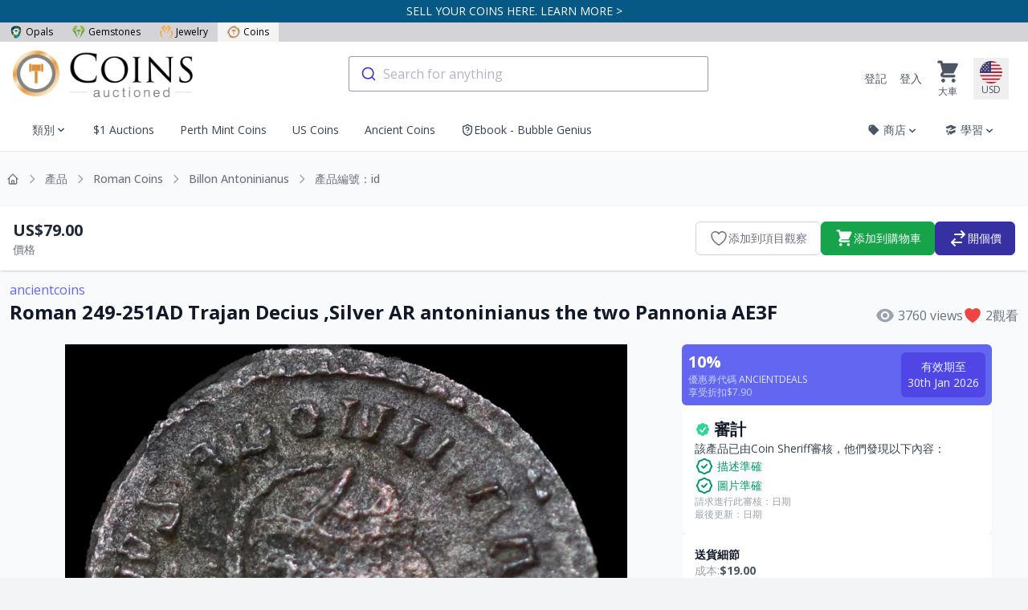

--- FILE ---
content_type: application/javascript
request_url: https://liveplatforms-production.b-cdn.net/builds/26.4.1/assets/next/auctions-vzZheVrH.js
body_size: 358
content:
import"./vendor-BPOd77YT.js";try{let e=typeof window<"u"?window:typeof global<"u"?global:typeof globalThis<"u"?globalThis:typeof self<"u"?self:{},s=new e.Error().stack;s&&(e._sentryDebugIds=e._sentryDebugIds||{},e._sentryDebugIds[s]="dbbe0287-84bc-45d5-92a5-381e6a2f8182",e._sentryDebugIdIdentifier="sentry-dbid-dbbe0287-84bc-45d5-92a5-381e6a2f8182")}catch{}const d={data:{},setAuctionState(e){this.data[e.id]!==void 0?this.data[e.id]={...this.data[e.id],...e}:this.data[e.id]=e},exists(e){return this.data[e]!==void 0},getHighBidderId(e,s){return this.exists(e)&&this.data[e].high_bidder_id!==void 0?this.data[e].high_bidder_id:s},getNumBids(e,s){return this.exists(e)&&this.data[e].num_bids!==void 0?this.data[e].num_bids:s},getCurrentPrice(e,s){return this.exists(e)&&this.data[e].next_bid!==void 0?this.data[e].next_bid:s},getReserveMet(e,s){return this.exists(e)&&this.data[e].reserve_met!==void 0?this.data[e].reserve_met:s},getEndsAt(e,s){return this.exists(e)&&this.data[e].ends_at!==void 0?this.data[e].ends_at:s},isOpen(e,s){return this.exists(e)&&this.data[e].status!==void 0?this.data[e].status==="open":s==="open"},isClosed(e,s){return this.exists(e)&&this.data[e].status!==void 0?this.data[e].status==="closed"||this.data[e].status==="suspended":s==="closed"||s==="suspended"},getLastSsrStatusCheck(e){return this.exists(e)&&this.data[e].last_ssr_status_check!==void 0?this.data[e].last_ssr_status_check:null},setLastSsrStatusCheck(e,s){this.setAuctionState({id:e,last_ssr_status_check:s})},async checkSsrStatus(e){const s=await axios.get(route("auctions.ends",e));this.setAuctionState({id:e,ends_at:s.data.ends,status:s.data.status,last_ssr_status_check:new Date})},isWinning(e,s){return this.getHighBidderId(e.id,e.high_bidder_id)===s&&this.getReserveMet(e.id,e.reserve_met)}};export{d as a};
//# sourceMappingURL=auctions-vzZheVrH.js.map


--- FILE ---
content_type: application/javascript
request_url: https://liveplatforms-production.b-cdn.net/builds/26.4.1/assets/next/app-CDoORvr4.js
body_size: 61115
content:
import{T as sl,F as ll,r as Yi,p as ul,a as cl,b as fl,E as dl,S as pl,h as hl,H as ml,c as gl,d as vl,e as wl,f as bl,A as yl,v as _l,g as Xi,i as xl,j as Sl,k as El,l as Al,m as Ol,n as Cl}from"./vendor-BPOd77YT.js";import{p as ji}from"./price-C6rZFC33.js";import{t as Tl,s as Pl}from"./timeleft-Dt1P3bZN.js";import{$ as kl,D as Rl}from"./index-kDWEmVMj.js";import{a as Nl}from"./auctions-vzZheVrH.js";import{a as Ml,b as Ll}from"./autocomplete-CQ9dVJMN.js";import{l as jl}from"./liveEvent-DRVKyIPz.js";import{a as Il,b as Fl,c as Dl}from"./index-DKriY3cu.js";try{let e=typeof window<"u"?window:typeof global<"u"?global:typeof globalThis<"u"?globalThis:typeof self<"u"?self:{},r=new e.Error().stack;r&&(e._sentryDebugIds=e._sentryDebugIds||{},e._sentryDebugIds[r]="0aa64c65-f3d6-4c57-8f5b-6c94420a7a14",e._sentryDebugIdIdentifier="sentry-dbid-0aa64c65-f3d6-4c57-8f5b-6c94420a7a14")}catch{}var $l=Object.create,Sa=Object.defineProperty,Bl=Object.getOwnPropertyDescriptor,Ea=Object.getOwnPropertyNames,Ul=Object.getPrototypeOf,Hl=Object.prototype.hasOwnProperty,zt=(e,r)=>function(){return r||(0,e[Ea(e)[0]])((r={exports:{}}).exports,r),r.exports},ql=(e,r,n,o)=>{if(r&&typeof r=="object"||typeof r=="function")for(let s of Ea(r))!Hl.call(e,s)&&s!==n&&Sa(e,s,{get:()=>r[s],enumerable:!(o=Bl(r,s))||o.enumerable});return e},Ve=(e,r,n)=>(n=e!=null?$l(Ul(e)):{},ql(!e||!e.__esModule?Sa(n,"default",{value:e,enumerable:!0}):n,e)),dt=zt({"../alpine/packages/alpinejs/dist/module.cjs.js"(e,r){var n=Object.create,o=Object.defineProperty,s=Object.getOwnPropertyDescriptor,l=Object.getOwnPropertyNames,v=Object.getPrototypeOf,g=Object.prototype.hasOwnProperty,R=(t,i)=>function(){return i||(0,t[l(t)[0]])((i={exports:{}}).exports,i),i.exports},$=(t,i)=>{for(var a in i)o(t,a,{get:i[a],enumerable:!0})},Z=(t,i,a,c)=>{if(i&&typeof i=="object"||typeof i=="function")for(let d of l(i))!g.call(t,d)&&d!==a&&o(t,d,{get:()=>i[d],enumerable:!(c=s(i,d))||c.enumerable});return t},re=(t,i,a)=>(a=t!=null?n(v(t)):{},Z(!t||!t.__esModule?o(a,"default",{value:t,enumerable:!0}):a,t)),q=t=>Z(o({},"__esModule",{value:!0}),t),V=R({"node_modules/@vue/shared/dist/shared.cjs.js"(t){Object.defineProperty(t,"__esModule",{value:!0});function i(b,z){const te=Object.create(null),pe=b.split(",");for(let ze=0;ze<pe.length;ze++)te[pe[ze]]=!0;return z?ze=>!!te[ze.toLowerCase()]:ze=>!!te[ze]}var a={1:"TEXT",2:"CLASS",4:"STYLE",8:"PROPS",16:"FULL_PROPS",32:"HYDRATE_EVENTS",64:"STABLE_FRAGMENT",128:"KEYED_FRAGMENT",256:"UNKEYED_FRAGMENT",512:"NEED_PATCH",1024:"DYNAMIC_SLOTS",2048:"DEV_ROOT_FRAGMENT",[-1]:"HOISTED",[-2]:"BAIL"},c={1:"STABLE",2:"DYNAMIC",3:"FORWARDED"},d="Infinity,undefined,NaN,isFinite,isNaN,parseFloat,parseInt,decodeURI,decodeURIComponent,encodeURI,encodeURIComponent,Math,Number,Date,Array,Object,Boolean,String,RegExp,Map,Set,JSON,Intl,BigInt",p=i(d),m=2;function E(b,z=0,te=b.length){let pe=b.split(/(\r?\n)/);const ze=pe.filter((St,pt)=>pt%2===1);pe=pe.filter((St,pt)=>pt%2===0);let rt=0;const xt=[];for(let St=0;St<pe.length;St++)if(rt+=pe[St].length+(ze[St]&&ze[St].length||0),rt>=z){for(let pt=St-m;pt<=St+m||te>rt;pt++){if(pt<0||pt>=pe.length)continue;const sn=pt+1;xt.push(`${sn}${" ".repeat(Math.max(3-String(sn).length,0))}|  ${pe[pt]}`);const Ir=pe[pt].length,Bn=ze[pt]&&ze[pt].length||0;if(pt===St){const Fr=z-(rt-(Ir+Bn)),Si=Math.max(1,te>rt?Ir-Fr:te-z);xt.push("   |  "+" ".repeat(Fr)+"^".repeat(Si))}else if(pt>St){if(te>rt){const Fr=Math.max(Math.min(te-rt,Ir),1);xt.push("   |  "+"^".repeat(Fr))}rt+=Ir+Bn}}break}return xt.join(`
`)}var j="itemscope,allowfullscreen,formnovalidate,ismap,nomodule,novalidate,readonly",ee=i(j),Re=i(j+",async,autofocus,autoplay,controls,default,defer,disabled,hidden,loop,open,required,reversed,scoped,seamless,checked,muted,multiple,selected"),Ze=/[>/="'\u0009\u000a\u000c\u0020]/,Fe={};function Ge(b){if(Fe.hasOwnProperty(b))return Fe[b];const z=Ze.test(b);return z&&console.error(`unsafe attribute name: ${b}`),Fe[b]=!z}var Pt={acceptCharset:"accept-charset",className:"class",htmlFor:"for",httpEquiv:"http-equiv"},Ut=i("animation-iteration-count,border-image-outset,border-image-slice,border-image-width,box-flex,box-flex-group,box-ordinal-group,column-count,columns,flex,flex-grow,flex-positive,flex-shrink,flex-negative,flex-order,grid-row,grid-row-end,grid-row-span,grid-row-start,grid-column,grid-column-end,grid-column-span,grid-column-start,font-weight,line-clamp,line-height,opacity,order,orphans,tab-size,widows,z-index,zoom,fill-opacity,flood-opacity,stop-opacity,stroke-dasharray,stroke-dashoffset,stroke-miterlimit,stroke-opacity,stroke-width"),_e=i("accept,accept-charset,accesskey,action,align,allow,alt,async,autocapitalize,autocomplete,autofocus,autoplay,background,bgcolor,border,buffered,capture,challenge,charset,checked,cite,class,code,codebase,color,cols,colspan,content,contenteditable,contextmenu,controls,coords,crossorigin,csp,data,datetime,decoding,default,defer,dir,dirname,disabled,download,draggable,dropzone,enctype,enterkeyhint,for,form,formaction,formenctype,formmethod,formnovalidate,formtarget,headers,height,hidden,high,href,hreflang,http-equiv,icon,id,importance,integrity,ismap,itemprop,keytype,kind,label,lang,language,loading,list,loop,low,manifest,max,maxlength,minlength,media,min,multiple,muted,name,novalidate,open,optimum,pattern,ping,placeholder,poster,preload,radiogroup,readonly,referrerpolicy,rel,required,reversed,rows,rowspan,sandbox,scope,scoped,selected,shape,size,sizes,slot,span,spellcheck,src,srcdoc,srclang,srcset,start,step,style,summary,tabindex,target,title,translate,type,usemap,value,width,wrap");function Ke(b){if(Ft(b)){const z={};for(let te=0;te<b.length;te++){const pe=b[te],ze=Ke(cr(pe)?_t(pe):pe);if(ze)for(const rt in ze)z[rt]=ze[rt]}return z}else if(qt(b))return b}var Le=/;(?![^(]*\))/g,We=/:(.+)/;function _t(b){const z={};return b.split(Le).forEach(te=>{if(te){const pe=te.split(We);pe.length>1&&(z[pe[0].trim()]=pe[1].trim())}}),z}function It(b){let z="";if(!b)return z;for(const te in b){const pe=b[te],ze=te.startsWith("--")?te:Dn(te);(cr(pe)||typeof pe=="number"&&Ut(ze))&&(z+=`${ze}:${pe};`)}return z}function Ht(b){let z="";if(cr(b))z=b;else if(Ft(b))for(let te=0;te<b.length;te++){const pe=Ht(b[te]);pe&&(z+=pe+" ")}else if(qt(b))for(const te in b)b[te]&&(z+=te+" ");return z.trim()}var Er="html,body,base,head,link,meta,style,title,address,article,aside,footer,header,h1,h2,h3,h4,h5,h6,hgroup,nav,section,div,dd,dl,dt,figcaption,figure,picture,hr,img,li,main,ol,p,pre,ul,a,b,abbr,bdi,bdo,br,cite,code,data,dfn,em,i,kbd,mark,q,rp,rt,rtc,ruby,s,samp,small,span,strong,sub,sup,time,u,var,wbr,area,audio,map,track,video,embed,object,param,source,canvas,script,noscript,del,ins,caption,col,colgroup,table,thead,tbody,td,th,tr,button,datalist,fieldset,form,input,label,legend,meter,optgroup,option,output,progress,select,textarea,details,dialog,menu,summary,template,blockquote,iframe,tfoot",Qr="svg,animate,animateMotion,animateTransform,circle,clipPath,color-profile,defs,desc,discard,ellipse,feBlend,feColorMatrix,feComponentTransfer,feComposite,feConvolveMatrix,feDiffuseLighting,feDisplacementMap,feDistanceLight,feDropShadow,feFlood,feFuncA,feFuncB,feFuncG,feFuncR,feGaussianBlur,feImage,feMerge,feMergeNode,feMorphology,feOffset,fePointLight,feSpecularLighting,feSpotLight,feTile,feTurbulence,filter,foreignObject,g,hatch,hatchpath,image,line,linearGradient,marker,mask,mesh,meshgradient,meshpatch,meshrow,metadata,mpath,path,pattern,polygon,polyline,radialGradient,rect,set,solidcolor,stop,switch,symbol,text,textPath,title,tspan,unknown,use,view",Zr="area,base,br,col,embed,hr,img,input,link,meta,param,source,track,wbr",Ar=i(Er),fi=i(Qr),Or=i(Zr),di=/["'&<>]/;function pi(b){const z=""+b,te=di.exec(z);if(!te)return z;let pe="",ze,rt,xt=0;for(rt=te.index;rt<z.length;rt++){switch(z.charCodeAt(rt)){case 34:ze="&quot;";break;case 38:ze="&amp;";break;case 39:ze="&#39;";break;case 60:ze="&lt;";break;case 62:ze="&gt;";break;default:continue}xt!==rt&&(pe+=z.substring(xt,rt)),xt=rt+1,pe+=ze}return xt!==rt?pe+z.substring(xt,rt):pe}var An=/^-?>|<!--|-->|--!>|<!-$/g;function hi(b){return b.replace(An,"")}function mi(b,z){if(b.length!==z.length)return!1;let te=!0;for(let pe=0;te&&pe<b.length;pe++)te=Cr(b[pe],z[pe]);return te}function Cr(b,z){if(b===z)return!0;let te=nn(b),pe=nn(z);if(te||pe)return te&&pe?b.getTime()===z.getTime():!1;if(te=Ft(b),pe=Ft(z),te||pe)return te&&pe?mi(b,z):!1;if(te=qt(b),pe=qt(z),te||pe){if(!te||!pe)return!1;const ze=Object.keys(b).length,rt=Object.keys(z).length;if(ze!==rt)return!1;for(const xt in b){const St=b.hasOwnProperty(xt),pt=z.hasOwnProperty(xt);if(St&&!pt||!St&&pt||!Cr(b[xt],z[xt]))return!1}}return String(b)===String(z)}function On(b,z){return b.findIndex(te=>Cr(te,z))}var Cn=b=>b==null?"":qt(b)?JSON.stringify(b,gi,2):String(b),gi=(b,z)=>ur(z)?{[`Map(${z.size})`]:[...z.entries()].reduce((te,[pe,ze])=>(te[`${pe} =>`]=ze,te),{})}:Dt(z)?{[`Set(${z.size})`]:[...z.values()]}:qt(z)&&!Ft(z)&&!Mn(z)?String(z):z,vi=["bigInt","optionalChaining","nullishCoalescingOperator"],en=Object.freeze({}),tn=Object.freeze([]),rn=()=>{},Tr=()=>!1,Pr=/^on[^a-z]/,kr=b=>Pr.test(b),Rr=b=>b.startsWith("onUpdate:"),Tn=Object.assign,Pn=(b,z)=>{const te=b.indexOf(z);te>-1&&b.splice(te,1)},kn=Object.prototype.hasOwnProperty,Rn=(b,z)=>kn.call(b,z),Ft=Array.isArray,ur=b=>fr(b)==="[object Map]",Dt=b=>fr(b)==="[object Set]",nn=b=>b instanceof Date,on=b=>typeof b=="function",cr=b=>typeof b=="string",wi=b=>typeof b=="symbol",qt=b=>b!==null&&typeof b=="object",Nr=b=>qt(b)&&on(b.then)&&on(b.catch),Nn=Object.prototype.toString,fr=b=>Nn.call(b),bi=b=>fr(b).slice(8,-1),Mn=b=>fr(b)==="[object Object]",Ln=b=>cr(b)&&b!=="NaN"&&b[0]!=="-"&&""+parseInt(b,10)===b,jn=i(",key,ref,onVnodeBeforeMount,onVnodeMounted,onVnodeBeforeUpdate,onVnodeUpdated,onVnodeBeforeUnmount,onVnodeUnmounted"),dr=b=>{const z=Object.create(null);return te=>z[te]||(z[te]=b(te))},In=/-(\w)/g,Fn=dr(b=>b.replace(In,(z,te)=>te?te.toUpperCase():"")),yi=/\B([A-Z])/g,Dn=dr(b=>b.replace(yi,"-$1").toLowerCase()),pr=dr(b=>b.charAt(0).toUpperCase()+b.slice(1)),_i=dr(b=>b?`on${pr(b)}`:""),an=(b,z)=>b!==z&&(b===b||z===z),xi=(b,z)=>{for(let te=0;te<b.length;te++)b[te](z)},Mr=(b,z,te)=>{Object.defineProperty(b,z,{configurable:!0,enumerable:!1,value:te})},Lr=b=>{const z=parseFloat(b);return isNaN(z)?b:z},jr,$n=()=>jr||(jr=typeof globalThis<"u"?globalThis:typeof self<"u"?self:typeof window<"u"?window:typeof global<"u"?global:{});t.EMPTY_ARR=tn,t.EMPTY_OBJ=en,t.NO=Tr,t.NOOP=rn,t.PatchFlagNames=a,t.babelParserDefaultPlugins=vi,t.camelize=Fn,t.capitalize=pr,t.def=Mr,t.escapeHtml=pi,t.escapeHtmlComment=hi,t.extend=Tn,t.generateCodeFrame=E,t.getGlobalThis=$n,t.hasChanged=an,t.hasOwn=Rn,t.hyphenate=Dn,t.invokeArrayFns=xi,t.isArray=Ft,t.isBooleanAttr=Re,t.isDate=nn,t.isFunction=on,t.isGloballyWhitelisted=p,t.isHTMLTag=Ar,t.isIntegerKey=Ln,t.isKnownAttr=_e,t.isMap=ur,t.isModelListener=Rr,t.isNoUnitNumericStyleProp=Ut,t.isObject=qt,t.isOn=kr,t.isPlainObject=Mn,t.isPromise=Nr,t.isReservedProp=jn,t.isSSRSafeAttrName=Ge,t.isSVGTag=fi,t.isSet=Dt,t.isSpecialBooleanAttr=ee,t.isString=cr,t.isSymbol=wi,t.isVoidTag=Or,t.looseEqual=Cr,t.looseIndexOf=On,t.makeMap=i,t.normalizeClass=Ht,t.normalizeStyle=Ke,t.objectToString=Nn,t.parseStringStyle=_t,t.propsToAttrMap=Pt,t.remove=Pn,t.slotFlagsText=c,t.stringifyStyle=It,t.toDisplayString=Cn,t.toHandlerKey=_i,t.toNumber=Lr,t.toRawType=bi,t.toTypeString=fr}}),T=R({"node_modules/@vue/shared/index.js"(t,i){i.exports=V()}}),w=R({"node_modules/@vue/reactivity/dist/reactivity.cjs.js"(t){Object.defineProperty(t,"__esModule",{value:!0});var i=T(),a=new WeakMap,c=[],d,p=Symbol("iterate"),m=Symbol("Map key iterate");function E(u){return u&&u._isEffect===!0}function j(u,P=i.EMPTY_OBJ){E(u)&&(u=u.raw);const L=Ze(u,P);return P.lazy||L(),L}function ee(u){u.active&&(Fe(u),u.options.onStop&&u.options.onStop(),u.active=!1)}var Re=0;function Ze(u,P){const L=function(){if(!L.active)return u();if(!c.includes(L)){Fe(L);try{return _e(),c.push(L),d=L,u()}finally{c.pop(),Ke(),d=c[c.length-1]}}};return L.id=Re++,L.allowRecurse=!!P.allowRecurse,L._isEffect=!0,L.active=!0,L.raw=u,L.deps=[],L.options=P,L}function Fe(u){const{deps:P}=u;if(P.length){for(let L=0;L<P.length;L++)P[L].delete(u);P.length=0}}var Ge=!0,Pt=[];function Ut(){Pt.push(Ge),Ge=!1}function _e(){Pt.push(Ge),Ge=!0}function Ke(){const u=Pt.pop();Ge=u===void 0?!0:u}function Le(u,P,L){if(!Ge||d===void 0)return;let oe=a.get(u);oe||a.set(u,oe=new Map);let J=oe.get(L);J||oe.set(L,J=new Set),J.has(d)||(J.add(d),d.deps.push(J),d.options.onTrack&&d.options.onTrack({effect:d,target:u,type:P,key:L}))}function We(u,P,L,oe,J,ge){const je=a.get(u);if(!je)return;const nt=new Set,Et=mt=>{mt&&mt.forEach($t=>{($t!==d||$t.allowRecurse)&&nt.add($t)})};if(P==="clear")je.forEach(Et);else if(L==="length"&&i.isArray(u))je.forEach((mt,$t)=>{($t==="length"||$t>=oe)&&Et(mt)});else switch(L!==void 0&&Et(je.get(L)),P){case"add":i.isArray(u)?i.isIntegerKey(L)&&Et(je.get("length")):(Et(je.get(p)),i.isMap(u)&&Et(je.get(m)));break;case"delete":i.isArray(u)||(Et(je.get(p)),i.isMap(u)&&Et(je.get(m)));break;case"set":i.isMap(u)&&Et(je.get(p));break}const ln=mt=>{mt.options.onTrigger&&mt.options.onTrigger({effect:mt,target:u,key:L,type:P,newValue:oe,oldValue:J,oldTarget:ge}),mt.options.scheduler?mt.options.scheduler(mt):mt()};nt.forEach(ln)}var _t=i.makeMap("__proto__,__v_isRef,__isVue"),It=new Set(Object.getOwnPropertyNames(Symbol).map(u=>Symbol[u]).filter(i.isSymbol)),Ht=Or(),Er=Or(!1,!0),Qr=Or(!0),Zr=Or(!0,!0),Ar=fi();function fi(){const u={};return["includes","indexOf","lastIndexOf"].forEach(P=>{u[P]=function(...L){const oe=b(this);for(let ge=0,je=this.length;ge<je;ge++)Le(oe,"get",ge+"");const J=oe[P](...L);return J===-1||J===!1?oe[P](...L.map(b)):J}}),["push","pop","shift","unshift","splice"].forEach(P=>{u[P]=function(...L){Ut();const oe=b(this)[P].apply(this,L);return Ke(),oe}}),u}function Or(u=!1,P=!1){return function(oe,J,ge){if(J==="__v_isReactive")return!u;if(J==="__v_isReadonly")return u;if(J==="__v_raw"&&ge===(u?P?Fn:In:P?dr:jn).get(oe))return oe;const je=i.isArray(oe);if(!u&&je&&i.hasOwn(Ar,J))return Reflect.get(Ar,J,ge);const nt=Reflect.get(oe,J,ge);return(i.isSymbol(J)?It.has(J):_t(J))||(u||Le(oe,"get",J),P)?nt:pe(nt)?!je||!i.isIntegerKey(J)?nt.value:nt:i.isObject(nt)?u?an(nt):pr(nt):nt}}var di=An(),pi=An(!0);function An(u=!1){return function(L,oe,J,ge){let je=L[oe];if(!u&&(J=b(J),je=b(je),!i.isArray(L)&&pe(je)&&!pe(J)))return je.value=J,!0;const nt=i.isArray(L)&&i.isIntegerKey(oe)?Number(oe)<L.length:i.hasOwn(L,oe),Et=Reflect.set(L,oe,J,ge);return L===b(ge)&&(nt?i.hasChanged(J,je)&&We(L,"set",oe,J,je):We(L,"add",oe,J)),Et}}function hi(u,P){const L=i.hasOwn(u,P),oe=u[P],J=Reflect.deleteProperty(u,P);return J&&L&&We(u,"delete",P,void 0,oe),J}function mi(u,P){const L=Reflect.has(u,P);return(!i.isSymbol(P)||!It.has(P))&&Le(u,"has",P),L}function Cr(u){return Le(u,"iterate",i.isArray(u)?"length":p),Reflect.ownKeys(u)}var On={get:Ht,set:di,deleteProperty:hi,has:mi,ownKeys:Cr},Cn={get:Qr,set(u,P){return console.warn(`Set operation on key "${String(P)}" failed: target is readonly.`,u),!0},deleteProperty(u,P){return console.warn(`Delete operation on key "${String(P)}" failed: target is readonly.`,u),!0}},gi=i.extend({},On,{get:Er,set:pi}),vi=i.extend({},Cn,{get:Zr}),en=u=>i.isObject(u)?pr(u):u,tn=u=>i.isObject(u)?an(u):u,rn=u=>u,Tr=u=>Reflect.getPrototypeOf(u);function Pr(u,P,L=!1,oe=!1){u=u.__v_raw;const J=b(u),ge=b(P);P!==ge&&!L&&Le(J,"get",P),!L&&Le(J,"get",ge);const{has:je}=Tr(J),nt=oe?rn:L?tn:en;if(je.call(J,P))return nt(u.get(P));if(je.call(J,ge))return nt(u.get(ge));u!==J&&u.get(P)}function kr(u,P=!1){const L=this.__v_raw,oe=b(L),J=b(u);return u!==J&&!P&&Le(oe,"has",u),!P&&Le(oe,"has",J),u===J?L.has(u):L.has(u)||L.has(J)}function Rr(u,P=!1){return u=u.__v_raw,!P&&Le(b(u),"iterate",p),Reflect.get(u,"size",u)}function Tn(u){u=b(u);const P=b(this);return Tr(P).has.call(P,u)||(P.add(u),We(P,"add",u,u)),this}function Pn(u,P){P=b(P);const L=b(this),{has:oe,get:J}=Tr(L);let ge=oe.call(L,u);ge?Ln(L,oe,u):(u=b(u),ge=oe.call(L,u));const je=J.call(L,u);return L.set(u,P),ge?i.hasChanged(P,je)&&We(L,"set",u,P,je):We(L,"add",u,P),this}function kn(u){const P=b(this),{has:L,get:oe}=Tr(P);let J=L.call(P,u);J?Ln(P,L,u):(u=b(u),J=L.call(P,u));const ge=oe?oe.call(P,u):void 0,je=P.delete(u);return J&&We(P,"delete",u,void 0,ge),je}function Rn(){const u=b(this),P=u.size!==0,L=i.isMap(u)?new Map(u):new Set(u),oe=u.clear();return P&&We(u,"clear",void 0,void 0,L),oe}function Ft(u,P){return function(oe,J){const ge=this,je=ge.__v_raw,nt=b(je),Et=P?rn:u?tn:en;return!u&&Le(nt,"iterate",p),je.forEach((ln,mt)=>oe.call(J,Et(ln),Et(mt),ge))}}function ur(u,P,L){return function(...oe){const J=this.__v_raw,ge=b(J),je=i.isMap(ge),nt=u==="entries"||u===Symbol.iterator&&je,Et=u==="keys"&&je,ln=J[u](...oe),mt=L?rn:P?tn:en;return!P&&Le(ge,"iterate",Et?m:p),{next(){const{value:$t,done:Ei}=ln.next();return Ei?{value:$t,done:Ei}:{value:nt?[mt($t[0]),mt($t[1])]:mt($t),done:Ei}},[Symbol.iterator](){return this}}}}function Dt(u){return function(...P){{const L=P[0]?`on key "${P[0]}" `:"";console.warn(`${i.capitalize(u)} operation ${L}failed: target is readonly.`,b(this))}return u==="delete"?!1:this}}function nn(){const u={get(ge){return Pr(this,ge)},get size(){return Rr(this)},has:kr,add:Tn,set:Pn,delete:kn,clear:Rn,forEach:Ft(!1,!1)},P={get(ge){return Pr(this,ge,!1,!0)},get size(){return Rr(this)},has:kr,add:Tn,set:Pn,delete:kn,clear:Rn,forEach:Ft(!1,!0)},L={get(ge){return Pr(this,ge,!0)},get size(){return Rr(this,!0)},has(ge){return kr.call(this,ge,!0)},add:Dt("add"),set:Dt("set"),delete:Dt("delete"),clear:Dt("clear"),forEach:Ft(!0,!1)},oe={get(ge){return Pr(this,ge,!0,!0)},get size(){return Rr(this,!0)},has(ge){return kr.call(this,ge,!0)},add:Dt("add"),set:Dt("set"),delete:Dt("delete"),clear:Dt("clear"),forEach:Ft(!0,!0)};return["keys","values","entries",Symbol.iterator].forEach(ge=>{u[ge]=ur(ge,!1,!1),L[ge]=ur(ge,!0,!1),P[ge]=ur(ge,!1,!0),oe[ge]=ur(ge,!0,!0)}),[u,L,P,oe]}var[on,cr,wi,qt]=nn();function Nr(u,P){const L=P?u?qt:wi:u?cr:on;return(oe,J,ge)=>J==="__v_isReactive"?!u:J==="__v_isReadonly"?u:J==="__v_raw"?oe:Reflect.get(i.hasOwn(L,J)&&J in oe?L:oe,J,ge)}var Nn={get:Nr(!1,!1)},fr={get:Nr(!1,!0)},bi={get:Nr(!0,!1)},Mn={get:Nr(!0,!0)};function Ln(u,P,L){const oe=b(L);if(oe!==L&&P.call(u,oe)){const J=i.toRawType(u);console.warn(`Reactive ${J} contains both the raw and reactive versions of the same object${J==="Map"?" as keys":""}, which can lead to inconsistencies. Avoid differentiating between the raw and reactive versions of an object and only use the reactive version if possible.`)}}var jn=new WeakMap,dr=new WeakMap,In=new WeakMap,Fn=new WeakMap;function yi(u){switch(u){case"Object":case"Array":return 1;case"Map":case"Set":case"WeakMap":case"WeakSet":return 2;default:return 0}}function Dn(u){return u.__v_skip||!Object.isExtensible(u)?0:yi(i.toRawType(u))}function pr(u){return u&&u.__v_isReadonly?u:Mr(u,!1,On,Nn,jn)}function _i(u){return Mr(u,!1,gi,fr,dr)}function an(u){return Mr(u,!0,Cn,bi,In)}function xi(u){return Mr(u,!0,vi,Mn,Fn)}function Mr(u,P,L,oe,J){if(!i.isObject(u))return console.warn(`value cannot be made reactive: ${String(u)}`),u;if(u.__v_raw&&!(P&&u.__v_isReactive))return u;const ge=J.get(u);if(ge)return ge;const je=Dn(u);if(je===0)return u;const nt=new Proxy(u,je===2?oe:L);return J.set(u,nt),nt}function Lr(u){return jr(u)?Lr(u.__v_raw):!!(u&&u.__v_isReactive)}function jr(u){return!!(u&&u.__v_isReadonly)}function $n(u){return Lr(u)||jr(u)}function b(u){return u&&b(u.__v_raw)||u}function z(u){return i.def(u,"__v_skip",!0),u}var te=u=>i.isObject(u)?pr(u):u;function pe(u){return!!(u&&u.__v_isRef===!0)}function ze(u){return St(u)}function rt(u){return St(u,!0)}var xt=class{constructor(u,P=!1){this._shallow=P,this.__v_isRef=!0,this._rawValue=P?u:b(u),this._value=P?u:te(u)}get value(){return Le(b(this),"get","value"),this._value}set value(u){u=this._shallow?u:b(u),i.hasChanged(u,this._rawValue)&&(this._rawValue=u,this._value=this._shallow?u:te(u),We(b(this),"set","value",u))}};function St(u,P=!1){return pe(u)?u:new xt(u,P)}function pt(u){We(b(u),"set","value",u.value)}function sn(u){return pe(u)?u.value:u}var Ir={get:(u,P,L)=>sn(Reflect.get(u,P,L)),set:(u,P,L,oe)=>{const J=u[P];return pe(J)&&!pe(L)?(J.value=L,!0):Reflect.set(u,P,L,oe)}};function Bn(u){return Lr(u)?u:new Proxy(u,Ir)}var Fr=class{constructor(u){this.__v_isRef=!0;const{get:P,set:L}=u(()=>Le(this,"get","value"),()=>We(this,"set","value"));this._get=P,this._set=L}get value(){return this._get()}set value(u){this._set(u)}};function Si(u){return new Fr(u)}function nl(u){$n(u)||console.warn("toRefs() expects a reactive object but received a plain one.");const P=i.isArray(u)?new Array(u.length):{};for(const L in u)P[L]=Uo(u,L);return P}var il=class{constructor(u,P){this._object=u,this._key=P,this.__v_isRef=!0}get value(){return this._object[this._key]}set value(u){this._object[this._key]=u}};function Uo(u,P){return pe(u[P])?u[P]:new il(u,P)}var ol=class{constructor(u,P,L){this._setter=P,this._dirty=!0,this.__v_isRef=!0,this.effect=j(u,{lazy:!0,scheduler:()=>{this._dirty||(this._dirty=!0,We(b(this),"set","value"))}}),this.__v_isReadonly=L}get value(){const u=b(this);return u._dirty&&(u._value=this.effect(),u._dirty=!1),Le(u,"get","value"),u._value}set value(u){this._setter(u)}};function al(u){let P,L;return i.isFunction(u)?(P=u,L=()=>{console.warn("Write operation failed: computed value is readonly")}):(P=u.get,L=u.set),new ol(P,L,i.isFunction(u)||!u.set)}t.ITERATE_KEY=p,t.computed=al,t.customRef=Si,t.effect=j,t.enableTracking=_e,t.isProxy=$n,t.isReactive=Lr,t.isReadonly=jr,t.isRef=pe,t.markRaw=z,t.pauseTracking=Ut,t.proxyRefs=Bn,t.reactive=pr,t.readonly=an,t.ref=ze,t.resetTracking=Ke,t.shallowReactive=_i,t.shallowReadonly=xi,t.shallowRef=rt,t.stop=ee,t.toRaw=b,t.toRef=Uo,t.toRefs=nl,t.track=Le,t.trigger=We,t.triggerRef=pt,t.unref=sn}}),x=R({"node_modules/@vue/reactivity/index.js"(t,i){i.exports=w()}}),y={};$(y,{Alpine:()=>Bo,default:()=>rl}),r.exports=q(y);var _=!1,k=!1,I=[],he=-1;function ve(t){O(t)}function O(t){I.includes(t)||I.push(t),G()}function A(t){let i=I.indexOf(t);i!==-1&&i>he&&I.splice(i,1)}function G(){!k&&!_&&(_=!0,queueMicrotask(se))}function se(){_=!1,k=!0;for(let t=0;t<I.length;t++)I[t](),he=t;I.length=0,he=-1,k=!1}var me,Y,ke,Ye,Xe=!0;function gt(t){Xe=!1,t(),Xe=!0}function lt(t){me=t.reactive,ke=t.release,Y=i=>t.effect(i,{scheduler:a=>{Xe?ve(a):a()}}),Ye=t.raw}function ut(t){Y=t}function At(t){let i=()=>{};return[c=>{let d=Y(c);return t._x_effects||(t._x_effects=new Set,t._x_runEffects=()=>{t._x_effects.forEach(p=>p())}),t._x_effects.add(d),i=()=>{d!==void 0&&(t._x_effects.delete(d),ke(d))},d},()=>{i()}]}function vt(t,i){let a=!0,c,d=Y(()=>{let p=t();JSON.stringify(p),a?c=p:queueMicrotask(()=>{i(p,c),c=p}),a=!1});return()=>ke(d)}var Ee=[],be=[],Ae=[];function Oe(t){Ae.push(t)}function we(t,i){typeof i=="function"?(t._x_cleanups||(t._x_cleanups=[]),t._x_cleanups.push(i)):(i=t,be.push(i))}function K(t){Ee.push(t)}function Je(t,i,a){t._x_attributeCleanups||(t._x_attributeCleanups={}),t._x_attributeCleanups[i]||(t._x_attributeCleanups[i]=[]),t._x_attributeCleanups[i].push(a)}function ft(t,i){t._x_attributeCleanups&&Object.entries(t._x_attributeCleanups).forEach(([a,c])=>{(i===void 0||i.includes(a))&&(c.forEach(d=>d()),delete t._x_attributeCleanups[a])})}function W(t){var i,a;for((i=t._x_effects)==null||i.forEach(A);(a=t._x_cleanups)!=null&&a.length;)t._x_cleanups.pop()()}var ne=new MutationObserver(le),Ce=!1;function Ne(){ne.observe(document,{subtree:!0,childList:!0,attributes:!0,attributeOldValue:!0}),Ce=!0}function xe(){wt(),ne.disconnect(),Ce=!1}var ie=[];function wt(){let t=ne.takeRecords();ie.push(()=>t.length>0&&le(t));let i=ie.length;queueMicrotask(()=>{if(ie.length===i)for(;ie.length>0;)ie.shift()()})}function X(t){if(!Ce)return t();xe();let i=t();return Ne(),i}var N=!1,F=[];function ce(){N=!0}function ye(){N=!1,le(F),F=[]}function le(t){if(N){F=F.concat(t);return}let i=[],a=new Set,c=new Map,d=new Map;for(let p=0;p<t.length;p++)if(!t[p].target._x_ignoreMutationObserver&&(t[p].type==="childList"&&(t[p].removedNodes.forEach(m=>{m.nodeType===1&&m._x_marker&&a.add(m)}),t[p].addedNodes.forEach(m=>{if(m.nodeType===1){if(a.has(m)){a.delete(m);return}m._x_marker||i.push(m)}})),t[p].type==="attributes")){let m=t[p].target,E=t[p].attributeName,j=t[p].oldValue,ee=()=>{c.has(m)||c.set(m,[]),c.get(m).push({name:E,value:m.getAttribute(E)})},Re=()=>{d.has(m)||d.set(m,[]),d.get(m).push(E)};m.hasAttribute(E)&&j===null?ee():m.hasAttribute(E)?(Re(),ee()):Re()}d.forEach((p,m)=>{ft(m,p)}),c.forEach((p,m)=>{Ee.forEach(E=>E(m,p))});for(let p of a)i.some(m=>m.contains(p))||be.forEach(m=>m(p));for(let p of i)p.isConnected&&Ae.forEach(m=>m(p));i=null,a=null,c=null,d=null}function ue(t){return fe(H(t))}function B(t,i,a){return t._x_dataStack=[i,...H(a||t)],()=>{t._x_dataStack=t._x_dataStack.filter(c=>c!==i)}}function H(t){return t._x_dataStack?t._x_dataStack:typeof ShadowRoot=="function"&&t instanceof ShadowRoot?H(t.host):t.parentNode?H(t.parentNode):[]}function fe(t){return new Proxy({objects:t},He)}var He={ownKeys({objects:t}){return Array.from(new Set(t.flatMap(i=>Object.keys(i))))},has({objects:t},i){return i==Symbol.unscopables?!1:t.some(a=>Object.prototype.hasOwnProperty.call(a,i)||Reflect.has(a,i))},get({objects:t},i,a){return i=="toJSON"?De:Reflect.get(t.find(c=>Reflect.has(c,i))||{},i,a)},set({objects:t},i,a,c){const d=t.find(m=>Object.prototype.hasOwnProperty.call(m,i))||t[t.length-1],p=Object.getOwnPropertyDescriptor(d,i);return p?.set&&p?.get?p.set.call(c,a)||!0:Reflect.set(d,i,a)}};function De(){return Reflect.ownKeys(this).reduce((i,a)=>(i[a]=Reflect.get(this,a),i),{})}function $e(t){let i=c=>typeof c=="object"&&!Array.isArray(c)&&c!==null,a=(c,d="")=>{Object.entries(Object.getOwnPropertyDescriptors(c)).forEach(([p,{value:m,enumerable:E}])=>{if(E===!1||m===void 0||typeof m=="object"&&m!==null&&m.__v_skip)return;let j=d===""?p:`${d}.${p}`;typeof m=="object"&&m!==null&&m._x_interceptor?c[p]=m.initialize(t,j,p):i(m)&&m!==c&&!(m instanceof Element)&&a(m,j)})};return a(t)}function at(t,i=()=>{}){let a={initialValue:void 0,_x_interceptor:!0,initialize(c,d,p){return t(this.initialValue,()=>kt(c,d),m=>Lt(c,d,m),d,p)}};return i(a),c=>{if(typeof c=="object"&&c!==null&&c._x_interceptor){let d=a.initialize.bind(a);a.initialize=(p,m,E)=>{let j=c.initialize(p,m,E);return a.initialValue=j,d(p,m,E)}}else a.initialValue=c;return a}}function kt(t,i){return i.split(".").reduce((a,c)=>a[c],t)}function Lt(t,i,a){if(typeof i=="string"&&(i=i.split(".")),i.length===1)t[i[0]]=a;else{if(i.length===0)throw error;return t[i[0]]||(t[i[0]]={}),Lt(t[i[0]],i.slice(1),a)}}var ar={};function Ot(t,i){ar[t]=i}function Kt(t,i){let a=sr(i);return Object.entries(ar).forEach(([c,d])=>{Object.defineProperty(t,`$${c}`,{get(){return d(i,a)},enumerable:!1})}),t}function sr(t){let[i,a]=ae(t),c={interceptor:at,...i};return we(t,a),c}function pn(t,i,a,...c){try{return a(...c)}catch(d){tr(d,t,i)}}function tr(t,i,a=void 0){t=Object.assign(t??{message:"No error message given."},{el:i,expression:a}),console.warn(`Alpine Expression Error: ${t.message}

${a?'Expression: "'+a+`"

`:""}`,i),setTimeout(()=>{throw t},0)}var wr=!0;function hn(t){let i=wr;wr=!1;let a=t();return wr=i,a}function Vt(t,i,a={}){let c;return bt(t,i)(d=>c=d,a),c}function bt(...t){return Kr(...t)}var Kr=gn;function mn(t){Kr=t}function gn(t,i){let a={};Kt(a,t);let c=[a,...H(t)],d=typeof i=="function"?Vn(c,i):Gn(c,i,t);return pn.bind(null,t,i,d)}function Vn(t,i){return(a=()=>{},{scope:c={},params:d=[]}={})=>{let p=i.apply(fe([c,...t]),d);br(a,p)}}var Vr={};function Jn(t,i){if(Vr[t])return Vr[t];let a=Object.getPrototypeOf(async function(){}).constructor,c=/^[\n\s]*if.*\(.*\)/.test(t.trim())||/^(let|const)\s/.test(t.trim())?`(async()=>{ ${t} })()`:t,p=(()=>{try{let m=new a(["__self","scope"],`with (scope) { __self.result = ${c} }; __self.finished = true; return __self.result;`);return Object.defineProperty(m,"name",{value:`[Alpine] ${t}`}),m}catch(m){return tr(m,i,t),Promise.resolve()}})();return Vr[t]=p,p}function Gn(t,i,a){let c=Jn(i,a);return(d=()=>{},{scope:p={},params:m=[]}={})=>{c.result=void 0,c.finished=!1;let E=fe([p,...t]);if(typeof c=="function"){let j=c(c,E).catch(ee=>tr(ee,a,i));c.finished?(br(d,c.result,E,m,a),c.result=void 0):j.then(ee=>{br(d,ee,E,m,a)}).catch(ee=>tr(ee,a,i)).finally(()=>c.result=void 0)}}}function br(t,i,a,c,d){if(wr&&typeof i=="function"){let p=i.apply(a,c);p instanceof Promise?p.then(m=>br(t,m,a,c)).catch(m=>tr(m,d,i)):t(p)}else typeof i=="object"&&i instanceof Promise?i.then(p=>t(p)):t(i)}var yr="x-";function Jt(t=""){return yr+t}function vn(t){yr=t}var _r={};function f(t,i){return _r[t]=i,{before(a){if(!_r[a]){console.warn(String.raw`Cannot find directive \`${a}\`. \`${t}\` will use the default order of execution`);return}const c=Qe.indexOf(a);Qe.splice(c>=0?c:Qe.indexOf("DEFAULT"),0,t)}}}function h(t){return Object.keys(_r).includes(t)}function S(t,i,a){if(i=Array.from(i),t._x_virtualDirectives){let p=Object.entries(t._x_virtualDirectives).map(([E,j])=>({name:E,value:j})),m=C(p);p=p.map(E=>m.find(j=>j.name===E.name)?{name:`x-bind:${E.name}`,value:`"${E.value}"`}:E),i=i.concat(p)}let c={};return i.map(Be((p,m)=>c[p]=m)).filter(Ie).map(Ue(c,a)).sort(Tt).map(p=>de(t,p))}function C(t){return Array.from(t).map(Be()).filter(i=>!Ie(i))}var M=!1,D=new Map,U=Symbol();function Q(t){M=!0;let i=Symbol();U=i,D.set(i,[]);let a=()=>{for(;D.get(i).length;)D.get(i).shift()();D.delete(i)},c=()=>{M=!1,a()};t(a),c()}function ae(t){let i=[],a=E=>i.push(E),[c,d]=At(t);return i.push(d),[{Alpine:Xr,effect:c,cleanup:a,evaluateLater:bt.bind(bt,t),evaluate:Vt.bind(Vt,t)},()=>i.forEach(E=>E())]}function de(t,i){let a=()=>{},c=_r[i.type]||a,[d,p]=ae(t);Je(t,i.original,p);let m=()=>{t._x_ignore||t._x_ignoreSelf||(c.inline&&c.inline(t,i,d),c=c.bind(c,t,i,d),M?D.get(U).push(c):c())};return m.runCleanups=p,m}var Me=(t,i)=>({name:a,value:c})=>(a.startsWith(t)&&(a=a.replace(t,i)),{name:a,value:c}),Te=t=>t;function Be(t=()=>{}){return({name:i,value:a})=>{let{name:c,value:d}=Se.reduce((p,m)=>m(p),{name:i,value:a});return c!==i&&t(c,i),{name:c,value:d}}}var Se=[];function Pe(t){Se.push(t)}function Ie({name:t}){return et().test(t)}var et=()=>new RegExp(`^${yr}([^:^.]+)\\b`);function Ue(t,i){return({name:a,value:c})=>{let d=a.match(et()),p=a.match(/:([a-zA-Z0-9\-_:]+)/),m=a.match(/\.[^.\]]+(?=[^\]]*$)/g)||[],E=i||t[a]||a;return{type:d?d[1]:null,value:p?p[1]:null,modifiers:m.map(j=>j.replace(".","")),expression:c,original:E}}}var tt="DEFAULT",Qe=["ignore","ref","data","id","anchor","bind","init","for","model","modelable","transition","show","if",tt,"teleport"];function Tt(t,i){let a=Qe.indexOf(t.type)===-1?tt:t.type,c=Qe.indexOf(i.type)===-1?tt:i.type;return Qe.indexOf(a)-Qe.indexOf(c)}function st(t,i,a={}){t.dispatchEvent(new CustomEvent(i,{detail:a,bubbles:!0,composed:!0,cancelable:!0}))}function Ct(t,i){if(typeof ShadowRoot=="function"&&t instanceof ShadowRoot){Array.from(t.children).forEach(d=>Ct(d,i));return}let a=!1;if(i(t,()=>a=!0),a)return;let c=t.firstElementChild;for(;c;)Ct(c,i),c=c.nextElementSibling}function yt(t,...i){console.warn(`Alpine Warning: ${t}`,...i)}var rr=!1;function wn(){rr&&yt("Alpine has already been initialized on this page. Calling Alpine.start() more than once can cause problems."),rr=!0,document.body||yt("Unable to initialize. Trying to load Alpine before `<body>` is available. Did you forget to add `defer` in Alpine's `<script>` tag?"),st(document,"alpine:init"),st(document,"alpine:initializing"),Ne(),Oe(i=>Yt(i,Ct)),we(i=>Sr(i)),K((i,a)=>{S(i,a).forEach(c=>c())});let t=i=>!jt(i.parentElement,!0);Array.from(document.querySelectorAll(Gr().join(","))).filter(t).forEach(i=>{Yt(i)}),st(document,"alpine:initialized"),setTimeout(()=>{as()})}var xr=[],Jr=[];function Bt(){return xr.map(t=>t())}function Gr(){return xr.concat(Jr).map(t=>t())}function nr(t){xr.push(t)}function Gt(t){Jr.push(t)}function jt(t,i=!1){return Rt(t,a=>{if((i?Gr():Bt()).some(d=>a.matches(d)))return!0})}function Rt(t,i){if(t){if(i(t))return t;if(t._x_teleportBack&&(t=t._x_teleportBack),!!t.parentElement)return Rt(t.parentElement,i)}}function Yn(t){return Bt().some(i=>t.matches(i))}var co=[];function is(t){co.push(t)}var os=1;function Yt(t,i=Ct,a=()=>{}){Rt(t,c=>c._x_ignore)||Q(()=>{i(t,(c,d)=>{c._x_marker||(a(c,d),co.forEach(p=>p(c,d)),S(c,c.attributes).forEach(p=>p()),c._x_ignore||(c._x_marker=os++),c._x_ignore&&d())})})}function Sr(t,i=Ct){i(t,a=>{W(a),ft(a),delete a._x_marker})}function as(){[["ui","dialog",["[x-dialog], [x-popover]"]],["anchor","anchor",["[x-anchor]"]],["sort","sort",["[x-sort]"]]].forEach(([i,a,c])=>{h(a)||c.some(d=>{if(document.querySelector(d))return yt(`found "${d}", but missing ${i} plugin`),!0})})}var Xn=[],Qn=!1;function Zn(t=()=>{}){return queueMicrotask(()=>{Qn||setTimeout(()=>{ei()})}),new Promise(i=>{Xn.push(()=>{t(),i()})})}function ei(){for(Qn=!1;Xn.length;)Xn.shift()()}function ss(){Qn=!0}function ti(t,i){return Array.isArray(i)?fo(t,i.join(" ")):typeof i=="object"&&i!==null?ls(t,i):typeof i=="function"?ti(t,i()):fo(t,i)}function fo(t,i){let a=d=>d.split(" ").filter(p=>!t.classList.contains(p)).filter(Boolean),c=d=>(t.classList.add(...d),()=>{t.classList.remove(...d)});return i=i===!0?i="":i||"",c(a(i))}function ls(t,i){let a=E=>E.split(" ").filter(Boolean),c=Object.entries(i).flatMap(([E,j])=>j?a(E):!1).filter(Boolean),d=Object.entries(i).flatMap(([E,j])=>j?!1:a(E)).filter(Boolean),p=[],m=[];return d.forEach(E=>{t.classList.contains(E)&&(t.classList.remove(E),m.push(E))}),c.forEach(E=>{t.classList.contains(E)||(t.classList.add(E),p.push(E))}),()=>{m.forEach(E=>t.classList.add(E)),p.forEach(E=>t.classList.remove(E))}}function bn(t,i){return typeof i=="object"&&i!==null?us(t,i):cs(t,i)}function us(t,i){let a={};return Object.entries(i).forEach(([c,d])=>{a[c]=t.style[c],c.startsWith("--")||(c=fs(c)),t.style.setProperty(c,d)}),setTimeout(()=>{t.style.length===0&&t.removeAttribute("style")}),()=>{bn(t,a)}}function cs(t,i){let a=t.getAttribute("style",i);return t.setAttribute("style",i),()=>{t.setAttribute("style",a||"")}}function fs(t){return t.replace(/([a-z])([A-Z])/g,"$1-$2").toLowerCase()}function ri(t,i=()=>{}){let a=!1;return function(){a?i.apply(this,arguments):(a=!0,t.apply(this,arguments))}}f("transition",(t,{value:i,modifiers:a,expression:c},{evaluate:d})=>{typeof c=="function"&&(c=d(c)),c!==!1&&(!c||typeof c=="boolean"?ps(t,a,i):ds(t,c,i))});function ds(t,i,a){po(t,ti,""),{enter:d=>{t._x_transition.enter.during=d},"enter-start":d=>{t._x_transition.enter.start=d},"enter-end":d=>{t._x_transition.enter.end=d},leave:d=>{t._x_transition.leave.during=d},"leave-start":d=>{t._x_transition.leave.start=d},"leave-end":d=>{t._x_transition.leave.end=d}}[a](i)}function ps(t,i,a){po(t,bn);let c=!i.includes("in")&&!i.includes("out")&&!a,d=c||i.includes("in")||["enter"].includes(a),p=c||i.includes("out")||["leave"].includes(a);i.includes("in")&&!c&&(i=i.filter((Ke,Le)=>Le<i.indexOf("out"))),i.includes("out")&&!c&&(i=i.filter((Ke,Le)=>Le>i.indexOf("out")));let m=!i.includes("opacity")&&!i.includes("scale"),E=m||i.includes("opacity"),j=m||i.includes("scale"),ee=E?0:1,Re=j?Yr(i,"scale",95)/100:1,Ze=Yr(i,"delay",0)/1e3,Fe=Yr(i,"origin","center"),Ge="opacity, transform",Pt=Yr(i,"duration",150)/1e3,Ut=Yr(i,"duration",75)/1e3,_e="cubic-bezier(0.4, 0.0, 0.2, 1)";d&&(t._x_transition.enter.during={transformOrigin:Fe,transitionDelay:`${Ze}s`,transitionProperty:Ge,transitionDuration:`${Pt}s`,transitionTimingFunction:_e},t._x_transition.enter.start={opacity:ee,transform:`scale(${Re})`},t._x_transition.enter.end={opacity:1,transform:"scale(1)"}),p&&(t._x_transition.leave.during={transformOrigin:Fe,transitionDelay:`${Ze}s`,transitionProperty:Ge,transitionDuration:`${Ut}s`,transitionTimingFunction:_e},t._x_transition.leave.start={opacity:1,transform:"scale(1)"},t._x_transition.leave.end={opacity:ee,transform:`scale(${Re})`})}function po(t,i,a={}){t._x_transition||(t._x_transition={enter:{during:a,start:a,end:a},leave:{during:a,start:a,end:a},in(c=()=>{},d=()=>{}){ni(t,i,{during:this.enter.during,start:this.enter.start,end:this.enter.end},c,d)},out(c=()=>{},d=()=>{}){ni(t,i,{during:this.leave.during,start:this.leave.start,end:this.leave.end},c,d)}})}window.Element.prototype._x_toggleAndCascadeWithTransitions=function(t,i,a,c){const d=document.visibilityState==="visible"?requestAnimationFrame:setTimeout;let p=()=>d(a);if(i){t._x_transition&&(t._x_transition.enter||t._x_transition.leave)?t._x_transition.enter&&(Object.entries(t._x_transition.enter.during).length||Object.entries(t._x_transition.enter.start).length||Object.entries(t._x_transition.enter.end).length)?t._x_transition.in(a):p():t._x_transition?t._x_transition.in(a):p();return}t._x_hidePromise=t._x_transition?new Promise((m,E)=>{t._x_transition.out(()=>{},()=>m(c)),t._x_transitioning&&t._x_transitioning.beforeCancel(()=>E({isFromCancelledTransition:!0}))}):Promise.resolve(c),queueMicrotask(()=>{let m=ho(t);m?(m._x_hideChildren||(m._x_hideChildren=[]),m._x_hideChildren.push(t)):d(()=>{let E=j=>{let ee=Promise.all([j._x_hidePromise,...(j._x_hideChildren||[]).map(E)]).then(([Re])=>Re?.());return delete j._x_hidePromise,delete j._x_hideChildren,ee};E(t).catch(j=>{if(!j.isFromCancelledTransition)throw j})})})};function ho(t){let i=t.parentNode;if(i)return i._x_hidePromise?i:ho(i)}function ni(t,i,{during:a,start:c,end:d}={},p=()=>{},m=()=>{}){if(t._x_transitioning&&t._x_transitioning.cancel(),Object.keys(a).length===0&&Object.keys(c).length===0&&Object.keys(d).length===0){p(),m();return}let E,j,ee;hs(t,{start(){E=i(t,c)},during(){j=i(t,a)},before:p,end(){E(),ee=i(t,d)},after:m,cleanup(){j(),ee()}})}function hs(t,i){let a,c,d,p=ri(()=>{X(()=>{a=!0,c||i.before(),d||(i.end(),ei()),i.after(),t.isConnected&&i.cleanup(),delete t._x_transitioning})});t._x_transitioning={beforeCancels:[],beforeCancel(m){this.beforeCancels.push(m)},cancel:ri(function(){for(;this.beforeCancels.length;)this.beforeCancels.shift()();p()}),finish:p},X(()=>{i.start(),i.during()}),ss(),requestAnimationFrame(()=>{if(a)return;let m=Number(getComputedStyle(t).transitionDuration.replace(/,.*/,"").replace("s",""))*1e3,E=Number(getComputedStyle(t).transitionDelay.replace(/,.*/,"").replace("s",""))*1e3;m===0&&(m=Number(getComputedStyle(t).animationDuration.replace("s",""))*1e3),X(()=>{i.before()}),c=!0,requestAnimationFrame(()=>{a||(X(()=>{i.end()}),ei(),setTimeout(t._x_transitioning.finish,m+E),d=!0)})})}function Yr(t,i,a){if(t.indexOf(i)===-1)return a;const c=t[t.indexOf(i)+1];if(!c||i==="scale"&&isNaN(c))return a;if(i==="duration"||i==="delay"){let d=c.match(/([0-9]+)ms/);if(d)return d[1]}return i==="origin"&&["top","right","left","center","bottom"].includes(t[t.indexOf(i)+2])?[c,t[t.indexOf(i)+2]].join(" "):c}var ir=!1;function or(t,i=()=>{}){return(...a)=>ir?i(...a):t(...a)}function ms(t){return(...i)=>ir&&t(...i)}var mo=[];function yn(t){mo.push(t)}function gs(t,i){mo.forEach(a=>a(t,i)),ir=!0,go(()=>{Yt(i,(a,c)=>{c(a,()=>{})})}),ir=!1}var ii=!1;function vs(t,i){i._x_dataStack||(i._x_dataStack=t._x_dataStack),ir=!0,ii=!0,go(()=>{ws(i)}),ir=!1,ii=!1}function ws(t){let i=!1;Yt(t,(c,d)=>{Ct(c,(p,m)=>{if(i&&Yn(p))return m();i=!0,d(p,m)})})}function go(t){let i=Y;ut((a,c)=>{let d=i(a);return ke(d),()=>{}}),t(),ut(i)}function vo(t,i,a,c=[]){switch(t._x_bindings||(t._x_bindings=me({})),t._x_bindings[i]=a,i=c.includes("camel")?Os(i):i,i){case"value":bs(t,a);break;case"style":_s(t,a);break;case"class":ys(t,a);break;case"selected":case"checked":xs(t,i,a);break;default:wo(t,i,a);break}}function bs(t,i){if(xo(t))t.attributes.value===void 0&&(t.value=i),window.fromModel&&(typeof i=="boolean"?t.checked=_n(t.value)===i:t.checked=bo(t.value,i));else if(oi(t))Number.isInteger(i)?t.value=i:!Array.isArray(i)&&typeof i!="boolean"&&![null,void 0].includes(i)?t.value=String(i):Array.isArray(i)?t.checked=i.some(a=>bo(a,t.value)):t.checked=!!i;else if(t.tagName==="SELECT")As(t,i);else{if(t.value===i)return;t.value=i===void 0?"":i}}function ys(t,i){t._x_undoAddedClasses&&t._x_undoAddedClasses(),t._x_undoAddedClasses=ti(t,i)}function _s(t,i){t._x_undoAddedStyles&&t._x_undoAddedStyles(),t._x_undoAddedStyles=bn(t,i)}function xs(t,i,a){wo(t,i,a),Es(t,i,a)}function wo(t,i,a){[null,void 0,!1].includes(a)&&Ts(i)?t.removeAttribute(i):(yo(i)&&(a=i),Ss(t,i,a))}function Ss(t,i,a){t.getAttribute(i)!=a&&t.setAttribute(i,a)}function Es(t,i,a){t[i]!==a&&(t[i]=a)}function As(t,i){const a=[].concat(i).map(c=>c+"");Array.from(t.options).forEach(c=>{c.selected=a.includes(c.value)})}function Os(t){return t.toLowerCase().replace(/-(\w)/g,(i,a)=>a.toUpperCase())}function bo(t,i){return t==i}function _n(t){return[1,"1","true","on","yes",!0].includes(t)?!0:[0,"0","false","off","no",!1].includes(t)?!1:t?!!t:null}var Cs=new Set(["allowfullscreen","async","autofocus","autoplay","checked","controls","default","defer","disabled","formnovalidate","inert","ismap","itemscope","loop","multiple","muted","nomodule","novalidate","open","playsinline","readonly","required","reversed","selected","shadowrootclonable","shadowrootdelegatesfocus","shadowrootserializable"]);function yo(t){return Cs.has(t)}function Ts(t){return!["aria-pressed","aria-checked","aria-expanded","aria-selected"].includes(t)}function Ps(t,i,a){return t._x_bindings&&t._x_bindings[i]!==void 0?t._x_bindings[i]:_o(t,i,a)}function ks(t,i,a,c=!0){if(t._x_bindings&&t._x_bindings[i]!==void 0)return t._x_bindings[i];if(t._x_inlineBindings&&t._x_inlineBindings[i]!==void 0){let d=t._x_inlineBindings[i];return d.extract=c,hn(()=>Vt(t,d.expression))}return _o(t,i,a)}function _o(t,i,a){let c=t.getAttribute(i);return c===null?typeof a=="function"?a():a:c===""?!0:yo(i)?!![i,"true"].includes(c):c}function oi(t){return t.type==="checkbox"||t.localName==="ui-checkbox"||t.localName==="ui-switch"}function xo(t){return t.type==="radio"||t.localName==="ui-radio"}function So(t,i){var a;return function(){var c=this,d=arguments,p=function(){a=null,t.apply(c,d)};clearTimeout(a),a=setTimeout(p,i)}}function Eo(t,i){let a;return function(){let c=this,d=arguments;a||(t.apply(c,d),a=!0,setTimeout(()=>a=!1,i))}}function Ao({get:t,set:i},{get:a,set:c}){let d=!0,p,m=Y(()=>{let E=t(),j=a();if(d)c(ai(E)),d=!1;else{let ee=JSON.stringify(E),Re=JSON.stringify(j);ee!==p?c(ai(E)):ee!==Re&&i(ai(j))}p=JSON.stringify(t()),JSON.stringify(a())});return()=>{ke(m)}}function ai(t){return typeof t=="object"?JSON.parse(JSON.stringify(t)):t}function Rs(t){(Array.isArray(t)?t:[t]).forEach(a=>a(Xr))}var lr={},Oo=!1;function Ns(t,i){if(Oo||(lr=me(lr),Oo=!0),i===void 0)return lr[t];lr[t]=i,$e(lr[t]),typeof i=="object"&&i!==null&&i.hasOwnProperty("init")&&typeof i.init=="function"&&lr[t].init()}function Ms(){return lr}var Co={};function Ls(t,i){let a=typeof i!="function"?()=>i:i;return t instanceof Element?To(t,a()):(Co[t]=a,()=>{})}function js(t){return Object.entries(Co).forEach(([i,a])=>{Object.defineProperty(t,i,{get(){return(...c)=>a(...c)}})}),t}function To(t,i,a){let c=[];for(;c.length;)c.pop()();let d=Object.entries(i).map(([m,E])=>({name:m,value:E})),p=C(d);return d=d.map(m=>p.find(E=>E.name===m.name)?{name:`x-bind:${m.name}`,value:`"${m.value}"`}:m),S(t,d,a).map(m=>{c.push(m.runCleanups),m()}),()=>{for(;c.length;)c.pop()()}}var Po={};function Is(t,i){Po[t]=i}function Fs(t,i){return Object.entries(Po).forEach(([a,c])=>{Object.defineProperty(t,a,{get(){return(...d)=>c.bind(i)(...d)},enumerable:!1})}),t}var Ds={get reactive(){return me},get release(){return ke},get effect(){return Y},get raw(){return Ye},version:"3.14.9",flushAndStopDeferringMutations:ye,dontAutoEvaluateFunctions:hn,disableEffectScheduling:gt,startObservingMutations:Ne,stopObservingMutations:xe,setReactivityEngine:lt,onAttributeRemoved:Je,onAttributesAdded:K,closestDataStack:H,skipDuringClone:or,onlyDuringClone:ms,addRootSelector:nr,addInitSelector:Gt,interceptClone:yn,addScopeToNode:B,deferMutations:ce,mapAttributes:Pe,evaluateLater:bt,interceptInit:is,setEvaluator:mn,mergeProxies:fe,extractProp:ks,findClosest:Rt,onElRemoved:we,closestRoot:jt,destroyTree:Sr,interceptor:at,transition:ni,setStyles:bn,mutateDom:X,directive:f,entangle:Ao,throttle:Eo,debounce:So,evaluate:Vt,initTree:Yt,nextTick:Zn,prefixed:Jt,prefix:vn,plugin:Rs,magic:Ot,store:Ns,start:wn,clone:vs,cloneNode:gs,bound:Ps,$data:ue,watch:vt,walk:Ct,data:Is,bind:Ls},Xr=Ds,xn=re(x());Ot("nextTick",()=>Zn),Ot("dispatch",t=>st.bind(st,t)),Ot("watch",(t,{evaluateLater:i,cleanup:a})=>(c,d)=>{let p=i(c),E=vt(()=>{let j;return p(ee=>j=ee),j},d);a(E)}),Ot("store",Ms),Ot("data",t=>ue(t)),Ot("root",t=>jt(t)),Ot("refs",t=>(t._x_refs_proxy||(t._x_refs_proxy=fe($s(t))),t._x_refs_proxy));function $s(t){let i=[];return Rt(t,a=>{a._x_refs&&i.push(a._x_refs)}),i}var si={};function ko(t){return si[t]||(si[t]=0),++si[t]}function Bs(t,i){return Rt(t,a=>{if(a._x_ids&&a._x_ids[i])return!0})}function Us(t,i){t._x_ids||(t._x_ids={}),t._x_ids[i]||(t._x_ids[i]=ko(i))}Ot("id",(t,{cleanup:i})=>(a,c=null)=>{let d=`${a}${c?`-${c}`:""}`;return Hs(t,d,i,()=>{let p=Bs(t,a),m=p?p._x_ids[a]:ko(a);return c?`${a}-${m}-${c}`:`${a}-${m}`})}),yn((t,i)=>{t._x_id&&(i._x_id=t._x_id)});function Hs(t,i,a,c){if(t._x_id||(t._x_id={}),t._x_id[i])return t._x_id[i];let d=c();return t._x_id[i]=d,a(()=>{delete t._x_id[i]}),d}Ot("el",t=>t),Ro("Focus","focus","focus"),Ro("Persist","persist","persist");function Ro(t,i,a){Ot(i,c=>yt(`You can't use [$${i}] without first installing the "${t}" plugin here: https://alpinejs.dev/plugins/${a}`,c))}f("modelable",(t,{expression:i},{effect:a,evaluateLater:c,cleanup:d})=>{let p=c(i),m=()=>{let Re;return p(Ze=>Re=Ze),Re},E=c(`${i} = __placeholder`),j=Re=>E(()=>{},{scope:{__placeholder:Re}}),ee=m();j(ee),queueMicrotask(()=>{if(!t._x_model)return;t._x_removeModelListeners.default();let Re=t._x_model.get,Ze=t._x_model.set,Fe=Ao({get(){return Re()},set(Ge){Ze(Ge)}},{get(){return m()},set(Ge){j(Ge)}});d(Fe)})}),f("teleport",(t,{modifiers:i,expression:a},{cleanup:c})=>{t.tagName.toLowerCase()!=="template"&&yt("x-teleport can only be used on a <template> tag",t);let d=No(a),p=t.content.cloneNode(!0).firstElementChild;t._x_teleport=p,p._x_teleportBack=t,t.setAttribute("data-teleport-template",!0),p.setAttribute("data-teleport-target",!0),t._x_forwardEvents&&t._x_forwardEvents.forEach(E=>{p.addEventListener(E,j=>{j.stopPropagation(),t.dispatchEvent(new j.constructor(j.type,j))})}),B(p,{},t);let m=(E,j,ee)=>{ee.includes("prepend")?j.parentNode.insertBefore(E,j):ee.includes("append")?j.parentNode.insertBefore(E,j.nextSibling):j.appendChild(E)};X(()=>{m(p,d,i),or(()=>{Yt(p)})()}),t._x_teleportPutBack=()=>{let E=No(a);X(()=>{m(t._x_teleport,E,i)})},c(()=>X(()=>{p.remove(),Sr(p)}))});var qs=document.createElement("div");function No(t){let i=or(()=>document.querySelector(t),()=>qs)();return i||yt(`Cannot find x-teleport element for selector: "${t}"`),i}var Mo=()=>{};Mo.inline=(t,{modifiers:i},{cleanup:a})=>{i.includes("self")?t._x_ignoreSelf=!0:t._x_ignore=!0,a(()=>{i.includes("self")?delete t._x_ignoreSelf:delete t._x_ignore})},f("ignore",Mo),f("effect",or((t,{expression:i},{effect:a})=>{a(bt(t,i))}));function li(t,i,a,c){let d=t,p=j=>c(j),m={},E=(j,ee)=>Re=>ee(j,Re);if(a.includes("dot")&&(i=Ws(i)),a.includes("camel")&&(i=zs(i)),a.includes("passive")&&(m.passive=!0),a.includes("capture")&&(m.capture=!0),a.includes("window")&&(d=window),a.includes("document")&&(d=document),a.includes("debounce")){let j=a[a.indexOf("debounce")+1]||"invalid-wait",ee=Sn(j.split("ms")[0])?Number(j.split("ms")[0]):250;p=So(p,ee)}if(a.includes("throttle")){let j=a[a.indexOf("throttle")+1]||"invalid-wait",ee=Sn(j.split("ms")[0])?Number(j.split("ms")[0]):250;p=Eo(p,ee)}return a.includes("prevent")&&(p=E(p,(j,ee)=>{ee.preventDefault(),j(ee)})),a.includes("stop")&&(p=E(p,(j,ee)=>{ee.stopPropagation(),j(ee)})),a.includes("once")&&(p=E(p,(j,ee)=>{j(ee),d.removeEventListener(i,p,m)})),(a.includes("away")||a.includes("outside"))&&(d=document,p=E(p,(j,ee)=>{t.contains(ee.target)||ee.target.isConnected!==!1&&(t.offsetWidth<1&&t.offsetHeight<1||t._x_isShown!==!1&&j(ee))})),a.includes("self")&&(p=E(p,(j,ee)=>{ee.target===t&&j(ee)})),(Vs(i)||Lo(i))&&(p=E(p,(j,ee)=>{Js(ee,a)||j(ee)})),d.addEventListener(i,p,m),()=>{d.removeEventListener(i,p,m)}}function Ws(t){return t.replace(/-/g,".")}function zs(t){return t.toLowerCase().replace(/-(\w)/g,(i,a)=>a.toUpperCase())}function Sn(t){return!Array.isArray(t)&&!isNaN(t)}function Ks(t){return[" ","_"].includes(t)?t:t.replace(/([a-z])([A-Z])/g,"$1-$2").replace(/[_\s]/,"-").toLowerCase()}function Vs(t){return["keydown","keyup"].includes(t)}function Lo(t){return["contextmenu","click","mouse"].some(i=>t.includes(i))}function Js(t,i){let a=i.filter(p=>!["window","document","prevent","stop","once","capture","self","away","outside","passive"].includes(p));if(a.includes("debounce")){let p=a.indexOf("debounce");a.splice(p,Sn((a[p+1]||"invalid-wait").split("ms")[0])?2:1)}if(a.includes("throttle")){let p=a.indexOf("throttle");a.splice(p,Sn((a[p+1]||"invalid-wait").split("ms")[0])?2:1)}if(a.length===0||a.length===1&&jo(t.key).includes(a[0]))return!1;const d=["ctrl","shift","alt","meta","cmd","super"].filter(p=>a.includes(p));return a=a.filter(p=>!d.includes(p)),!(d.length>0&&d.filter(m=>((m==="cmd"||m==="super")&&(m="meta"),t[`${m}Key`])).length===d.length&&(Lo(t.type)||jo(t.key).includes(a[0])))}function jo(t){if(!t)return[];t=Ks(t);let i={ctrl:"control",slash:"/",space:" ",spacebar:" ",cmd:"meta",esc:"escape",up:"arrow-up",down:"arrow-down",left:"arrow-left",right:"arrow-right",period:".",comma:",",equal:"=",minus:"-",underscore:"_"};return i[t]=t,Object.keys(i).map(a=>{if(i[a]===t)return a}).filter(a=>a)}f("model",(t,{modifiers:i,expression:a},{effect:c,cleanup:d})=>{let p=t;i.includes("parent")&&(p=t.parentNode);let m=bt(p,a),E;typeof a=="string"?E=bt(p,`${a} = __placeholder`):typeof a=="function"&&typeof a()=="string"?E=bt(p,`${a()} = __placeholder`):E=()=>{};let j=()=>{let Fe;return m(Ge=>Fe=Ge),Io(Fe)?Fe.get():Fe},ee=Fe=>{let Ge;m(Pt=>Ge=Pt),Io(Ge)?Ge.set(Fe):E(()=>{},{scope:{__placeholder:Fe}})};typeof a=="string"&&t.type==="radio"&&X(()=>{t.hasAttribute("name")||t.setAttribute("name",a)});var Re=t.tagName.toLowerCase()==="select"||["checkbox","radio"].includes(t.type)||i.includes("lazy")?"change":"input";let Ze=ir?()=>{}:li(t,Re,i,Fe=>{ee(ui(t,i,Fe,j()))});if(i.includes("fill")&&([void 0,null,""].includes(j())||oi(t)&&Array.isArray(j())||t.tagName.toLowerCase()==="select"&&t.multiple)&&ee(ui(t,i,{target:t},j())),t._x_removeModelListeners||(t._x_removeModelListeners={}),t._x_removeModelListeners.default=Ze,d(()=>t._x_removeModelListeners.default()),t.form){let Fe=li(t.form,"reset",[],Ge=>{Zn(()=>t._x_model&&t._x_model.set(ui(t,i,{target:t},j())))});d(()=>Fe())}t._x_model={get(){return j()},set(Fe){ee(Fe)}},t._x_forceModelUpdate=Fe=>{Fe===void 0&&typeof a=="string"&&a.match(/\./)&&(Fe=""),window.fromModel=!0,X(()=>vo(t,"value",Fe)),delete window.fromModel},c(()=>{let Fe=j();i.includes("unintrusive")&&document.activeElement.isSameNode(t)||t._x_forceModelUpdate(Fe)})});function ui(t,i,a,c){return X(()=>{if(a instanceof CustomEvent&&a.detail!==void 0)return a.detail!==null&&a.detail!==void 0?a.detail:a.target.value;if(oi(t))if(Array.isArray(c)){let d=null;return i.includes("number")?d=ci(a.target.value):i.includes("boolean")?d=_n(a.target.value):d=a.target.value,a.target.checked?c.includes(d)?c:c.concat([d]):c.filter(p=>!Gs(p,d))}else return a.target.checked;else{if(t.tagName.toLowerCase()==="select"&&t.multiple)return i.includes("number")?Array.from(a.target.selectedOptions).map(d=>{let p=d.value||d.text;return ci(p)}):i.includes("boolean")?Array.from(a.target.selectedOptions).map(d=>{let p=d.value||d.text;return _n(p)}):Array.from(a.target.selectedOptions).map(d=>d.value||d.text);{let d;return xo(t)?a.target.checked?d=a.target.value:d=c:d=a.target.value,i.includes("number")?ci(d):i.includes("boolean")?_n(d):i.includes("trim")?d.trim():d}}})}function ci(t){let i=t?parseFloat(t):null;return Ys(i)?i:t}function Gs(t,i){return t==i}function Ys(t){return!Array.isArray(t)&&!isNaN(t)}function Io(t){return t!==null&&typeof t=="object"&&typeof t.get=="function"&&typeof t.set=="function"}f("cloak",t=>queueMicrotask(()=>X(()=>t.removeAttribute(Jt("cloak"))))),Gt(()=>`[${Jt("init")}]`),f("init",or((t,{expression:i},{evaluate:a})=>typeof i=="string"?!!i.trim()&&a(i,{},!1):a(i,{},!1))),f("text",(t,{expression:i},{effect:a,evaluateLater:c})=>{let d=c(i);a(()=>{d(p=>{X(()=>{t.textContent=p})})})}),f("html",(t,{expression:i},{effect:a,evaluateLater:c})=>{let d=c(i);a(()=>{d(p=>{X(()=>{t.innerHTML=p,t._x_ignoreSelf=!0,Yt(t),delete t._x_ignoreSelf})})})}),Pe(Me(":",Te(Jt("bind:"))));var Fo=(t,{value:i,modifiers:a,expression:c,original:d},{effect:p,cleanup:m})=>{if(!i){let j={};js(j),bt(t,c)(Re=>{To(t,Re,d)},{scope:j});return}if(i==="key")return Xs(t,c);if(t._x_inlineBindings&&t._x_inlineBindings[i]&&t._x_inlineBindings[i].extract)return;let E=bt(t,c);p(()=>E(j=>{j===void 0&&typeof c=="string"&&c.match(/\./)&&(j=""),X(()=>vo(t,i,j,a))})),m(()=>{t._x_undoAddedClasses&&t._x_undoAddedClasses(),t._x_undoAddedStyles&&t._x_undoAddedStyles()})};Fo.inline=(t,{value:i,modifiers:a,expression:c})=>{i&&(t._x_inlineBindings||(t._x_inlineBindings={}),t._x_inlineBindings[i]={expression:c,extract:!1})},f("bind",Fo);function Xs(t,i){t._x_keyExpression=i}nr(()=>`[${Jt("data")}]`),f("data",(t,{expression:i},{cleanup:a})=>{if(Qs(t))return;i=i===""?"{}":i;let c={};Kt(c,t);let d={};Fs(d,c);let p=Vt(t,i,{scope:d});(p===void 0||p===!0)&&(p={}),Kt(p,t);let m=me(p);$e(m);let E=B(t,m);m.init&&Vt(t,m.init),a(()=>{m.destroy&&Vt(t,m.destroy),E()})}),yn((t,i)=>{t._x_dataStack&&(i._x_dataStack=t._x_dataStack,i.setAttribute("data-has-alpine-state",!0))});function Qs(t){return ir?ii?!0:t.hasAttribute("data-has-alpine-state"):!1}f("show",(t,{modifiers:i,expression:a},{effect:c})=>{let d=bt(t,a);t._x_doHide||(t._x_doHide=()=>{X(()=>{t.style.setProperty("display","none",i.includes("important")?"important":void 0)})}),t._x_doShow||(t._x_doShow=()=>{X(()=>{t.style.length===1&&t.style.display==="none"?t.removeAttribute("style"):t.style.removeProperty("display")})});let p=()=>{t._x_doHide(),t._x_isShown=!1},m=()=>{t._x_doShow(),t._x_isShown=!0},E=()=>setTimeout(m),j=ri(Ze=>Ze?m():p(),Ze=>{typeof t._x_toggleAndCascadeWithTransitions=="function"?t._x_toggleAndCascadeWithTransitions(t,Ze,m,p):Ze?E():p()}),ee,Re=!0;c(()=>d(Ze=>{!Re&&Ze===ee||(i.includes("immediate")&&(Ze?E():p()),j(Ze),ee=Ze,Re=!1)}))}),f("for",(t,{expression:i},{effect:a,cleanup:c})=>{let d=el(i),p=bt(t,d.items),m=bt(t,t._x_keyExpression||"index");t._x_prevKeys=[],t._x_lookup={},a(()=>Zs(t,d,p,m)),c(()=>{Object.values(t._x_lookup).forEach(E=>X(()=>{Sr(E),E.remove()})),delete t._x_prevKeys,delete t._x_lookup})});function Zs(t,i,a,c){let d=m=>typeof m=="object"&&!Array.isArray(m),p=t;a(m=>{tl(m)&&m>=0&&(m=Array.from(Array(m).keys(),_e=>_e+1)),m===void 0&&(m=[]);let E=t._x_lookup,j=t._x_prevKeys,ee=[],Re=[];if(d(m))m=Object.entries(m).map(([_e,Ke])=>{let Le=Do(i,Ke,_e,m);c(We=>{Re.includes(We)&&yt("Duplicate key on x-for",t),Re.push(We)},{scope:{index:_e,...Le}}),ee.push(Le)});else for(let _e=0;_e<m.length;_e++){let Ke=Do(i,m[_e],_e,m);c(Le=>{Re.includes(Le)&&yt("Duplicate key on x-for",t),Re.push(Le)},{scope:{index:_e,...Ke}}),ee.push(Ke)}let Ze=[],Fe=[],Ge=[],Pt=[];for(let _e=0;_e<j.length;_e++){let Ke=j[_e];Re.indexOf(Ke)===-1&&Ge.push(Ke)}j=j.filter(_e=>!Ge.includes(_e));let Ut="template";for(let _e=0;_e<Re.length;_e++){let Ke=Re[_e],Le=j.indexOf(Ke);if(Le===-1)j.splice(_e,0,Ke),Ze.push([Ut,_e]);else if(Le!==_e){let We=j.splice(_e,1)[0],_t=j.splice(Le-1,1)[0];j.splice(_e,0,_t),j.splice(Le,0,We),Fe.push([We,_t])}else Pt.push(Ke);Ut=Ke}for(let _e=0;_e<Ge.length;_e++){let Ke=Ge[_e];Ke in E&&(X(()=>{Sr(E[Ke]),E[Ke].remove()}),delete E[Ke])}for(let _e=0;_e<Fe.length;_e++){let[Ke,Le]=Fe[_e],We=E[Ke],_t=E[Le],It=document.createElement("div");X(()=>{_t||yt('x-for ":key" is undefined or invalid',p,Le,E),_t.after(It),We.after(_t),_t._x_currentIfEl&&_t.after(_t._x_currentIfEl),It.before(We),We._x_currentIfEl&&We.after(We._x_currentIfEl),It.remove()}),_t._x_refreshXForScope(ee[Re.indexOf(Le)])}for(let _e=0;_e<Ze.length;_e++){let[Ke,Le]=Ze[_e],We=Ke==="template"?p:E[Ke];We._x_currentIfEl&&(We=We._x_currentIfEl);let _t=ee[Le],It=Re[Le],Ht=document.importNode(p.content,!0).firstElementChild,Er=me(_t);B(Ht,Er,p),Ht._x_refreshXForScope=Qr=>{Object.entries(Qr).forEach(([Zr,Ar])=>{Er[Zr]=Ar})},X(()=>{We.after(Ht),or(()=>Yt(Ht))()}),typeof It=="object"&&yt("x-for key cannot be an object, it must be a string or an integer",p),E[It]=Ht}for(let _e=0;_e<Pt.length;_e++)E[Pt[_e]]._x_refreshXForScope(ee[Re.indexOf(Pt[_e])]);p._x_prevKeys=Re})}function el(t){let i=/,([^,\}\]]*)(?:,([^,\}\]]*))?$/,a=/^\s*\(|\)\s*$/g,c=/([\s\S]*?)\s+(?:in|of)\s+([\s\S]*)/,d=t.match(c);if(!d)return;let p={};p.items=d[2].trim();let m=d[1].replace(a,"").trim(),E=m.match(i);return E?(p.item=m.replace(i,"").trim(),p.index=E[1].trim(),E[2]&&(p.collection=E[2].trim())):p.item=m,p}function Do(t,i,a,c){let d={};return/^\[.*\]$/.test(t.item)&&Array.isArray(i)?t.item.replace("[","").replace("]","").split(",").map(m=>m.trim()).forEach((m,E)=>{d[m]=i[E]}):/^\{.*\}$/.test(t.item)&&!Array.isArray(i)&&typeof i=="object"?t.item.replace("{","").replace("}","").split(",").map(m=>m.trim()).forEach(m=>{d[m]=i[m]}):d[t.item]=i,t.index&&(d[t.index]=a),t.collection&&(d[t.collection]=c),d}function tl(t){return!Array.isArray(t)&&!isNaN(t)}function $o(){}$o.inline=(t,{expression:i},{cleanup:a})=>{let c=jt(t);c._x_refs||(c._x_refs={}),c._x_refs[i]=t,a(()=>delete c._x_refs[i])},f("ref",$o),f("if",(t,{expression:i},{effect:a,cleanup:c})=>{t.tagName.toLowerCase()!=="template"&&yt("x-if can only be used on a <template> tag",t);let d=bt(t,i),p=()=>{if(t._x_currentIfEl)return t._x_currentIfEl;let E=t.content.cloneNode(!0).firstElementChild;return B(E,{},t),X(()=>{t.after(E),or(()=>Yt(E))()}),t._x_currentIfEl=E,t._x_undoIf=()=>{X(()=>{Sr(E),E.remove()}),delete t._x_currentIfEl},E},m=()=>{t._x_undoIf&&(t._x_undoIf(),delete t._x_undoIf)};a(()=>d(E=>{E?p():m()})),c(()=>t._x_undoIf&&t._x_undoIf())}),f("id",(t,{expression:i},{evaluate:a})=>{a(i).forEach(d=>Us(t,d))}),yn((t,i)=>{t._x_ids&&(i._x_ids=t._x_ids)}),Pe(Me("@",Te(Jt("on:")))),f("on",or((t,{value:i,modifiers:a,expression:c},{cleanup:d})=>{let p=c?bt(t,c):()=>{};t.tagName.toLowerCase()==="template"&&(t._x_forwardEvents||(t._x_forwardEvents=[]),t._x_forwardEvents.includes(i)||t._x_forwardEvents.push(i));let m=li(t,i,a,E=>{p(()=>{},{scope:{$event:E},params:[E]})});d(()=>m())})),En("Collapse","collapse","collapse"),En("Intersect","intersect","intersect"),En("Focus","trap","focus"),En("Mask","mask","mask");function En(t,i,a){f(i,c=>yt(`You can't use [x-${i}] without first installing the "${t}" plugin here: https://alpinejs.dev/plugins/${a}`,c))}Xr.setEvaluator(gn),Xr.setReactivityEngine({reactive:xn.reactive,effect:xn.effect,release:xn.stop,raw:xn.toRaw});var Bo=Xr,rl=Bo}}),Wl=zt({"../alpine/packages/collapse/dist/module.cjs.js"(e,r){var n=Object.defineProperty,o=Object.getOwnPropertyDescriptor,s=Object.getOwnPropertyNames,l=Object.prototype.hasOwnProperty,v=(V,T)=>{for(var w in T)n(V,w,{get:T[w],enumerable:!0})},g=(V,T,w,x)=>{if(T&&typeof T=="object"||typeof T=="function")for(let y of s(T))!l.call(V,y)&&y!==w&&n(V,y,{get:()=>T[y],enumerable:!(x=o(T,y))||x.enumerable});return V},R=V=>g(n({},"__esModule",{value:!0}),V),$={};v($,{collapse:()=>Z,default:()=>q}),r.exports=R($);function Z(V){V.directive("collapse",T),T.inline=(w,{modifiers:x})=>{x.includes("min")&&(w._x_doShow=()=>{},w._x_doHide=()=>{})};function T(w,{modifiers:x}){let y=re(x,"duration",250)/1e3,_=re(x,"min",0),k=!x.includes("min");w._x_isShown||(w.style.height=`${_}px`),!w._x_isShown&&k&&(w.hidden=!0),w._x_isShown||(w.style.overflow="hidden");let I=(ve,O)=>{let A=V.setStyles(ve,O);return O.height?()=>{}:A},he={transitionProperty:"height",transitionDuration:`${y}s`,transitionTimingFunction:"cubic-bezier(0.4, 0.0, 0.2, 1)"};w._x_transition={in(ve=()=>{},O=()=>{}){k&&(w.hidden=!1),k&&(w.style.display=null);let A=w.getBoundingClientRect().height;w.style.height="auto";let G=w.getBoundingClientRect().height;A===G&&(A=_),V.transition(w,V.setStyles,{during:he,start:{height:A+"px"},end:{height:G+"px"}},()=>w._x_isShown=!0,()=>{Math.abs(w.getBoundingClientRect().height-G)<1&&(w.style.overflow=null)})},out(ve=()=>{},O=()=>{}){let A=w.getBoundingClientRect().height;V.transition(w,I,{during:he,start:{height:A+"px"},end:{height:_+"px"}},()=>w.style.overflow="hidden",()=>{w._x_isShown=!1,w.style.height==`${_}px`&&k&&(w.style.display="none",w.hidden=!0)})}}}}function re(V,T,w){if(V.indexOf(T)===-1)return w;const x=V[V.indexOf(T)+1];if(!x)return w;if(T==="duration"){let y=x.match(/([0-9]+)ms/);if(y)return y[1]}if(T==="min"){let y=x.match(/([0-9]+)px/);if(y)return y[1]}return x}var q=Z}}),zl=zt({"../alpine/packages/focus/dist/module.cjs.js"(e,r){var n=Object.create,o=Object.defineProperty,s=Object.getOwnPropertyDescriptor,l=Object.getOwnPropertyNames,v=Object.getPrototypeOf,g=Object.prototype.hasOwnProperty,R=(O,A)=>function(){return A||(0,O[l(O)[0]])((A={exports:{}}).exports,A),A.exports},$=(O,A)=>{for(var G in A)o(O,G,{get:A[G],enumerable:!0})},Z=(O,A,G,se)=>{if(A&&typeof A=="object"||typeof A=="function")for(let me of l(A))!g.call(O,me)&&me!==G&&o(O,me,{get:()=>A[me],enumerable:!(se=s(A,me))||se.enumerable});return O},re=(O,A,G)=>(G=O!=null?n(v(O)):{},Z(!O||!O.__esModule?o(G,"default",{value:O,enumerable:!0}):G,O)),q=O=>Z(o({},"__esModule",{value:!0}),O),V=R({"node_modules/tabbable/dist/index.js"(O){Object.defineProperty(O,"__esModule",{value:!0});var A=["input","select","textarea","a[href]","button","[tabindex]:not(slot)","audio[controls]","video[controls]",'[contenteditable]:not([contenteditable="false"])',"details>summary:first-of-type","details"],G=A.join(","),se=typeof Element>"u",me=se?function(){}:Element.prototype.matches||Element.prototype.msMatchesSelector||Element.prototype.webkitMatchesSelector,Y=!se&&Element.prototype.getRootNode?function(X){return X.getRootNode()}:function(X){return X.ownerDocument},ke=function(N,F,ce){var ye=Array.prototype.slice.apply(N.querySelectorAll(G));return F&&me.call(N,G)&&ye.unshift(N),ye=ye.filter(ce),ye},Ye=function X(N,F,ce){for(var ye=[],le=Array.from(N);le.length;){var ue=le.shift();if(ue.tagName==="SLOT"){var B=ue.assignedElements(),H=B.length?B:ue.children,fe=X(H,!0,ce);ce.flatten?ye.push.apply(ye,fe):ye.push({scope:ue,candidates:fe})}else{var He=me.call(ue,G);He&&ce.filter(ue)&&(F||!N.includes(ue))&&ye.push(ue);var De=ue.shadowRoot||typeof ce.getShadowRoot=="function"&&ce.getShadowRoot(ue),$e=!ce.shadowRootFilter||ce.shadowRootFilter(ue);if(De&&$e){var at=X(De===!0?ue.children:De.children,!0,ce);ce.flatten?ye.push.apply(ye,at):ye.push({scope:ue,candidates:at})}else le.unshift.apply(le,ue.children)}}return ye},Xe=function(N,F){return N.tabIndex<0&&(F||/^(AUDIO|VIDEO|DETAILS)$/.test(N.tagName)||N.isContentEditable)&&isNaN(parseInt(N.getAttribute("tabindex"),10))?0:N.tabIndex},gt=function(N,F){return N.tabIndex===F.tabIndex?N.documentOrder-F.documentOrder:N.tabIndex-F.tabIndex},lt=function(N){return N.tagName==="INPUT"},ut=function(N){return lt(N)&&N.type==="hidden"},At=function(N){var F=N.tagName==="DETAILS"&&Array.prototype.slice.apply(N.children).some(function(ce){return ce.tagName==="SUMMARY"});return F},vt=function(N,F){for(var ce=0;ce<N.length;ce++)if(N[ce].checked&&N[ce].form===F)return N[ce]},Ee=function(N){if(!N.name)return!0;var F=N.form||Y(N),ce=function(B){return F.querySelectorAll('input[type="radio"][name="'+B+'"]')},ye;if(typeof window<"u"&&typeof window.CSS<"u"&&typeof window.CSS.escape=="function")ye=ce(window.CSS.escape(N.name));else try{ye=ce(N.name)}catch(ue){return console.error("Looks like you have a radio button with a name attribute containing invalid CSS selector characters and need the CSS.escape polyfill: %s",ue.message),!1}var le=vt(ye,N.form);return!le||le===N},be=function(N){return lt(N)&&N.type==="radio"},Ae=function(N){return be(N)&&!Ee(N)},Oe=function(N){var F=N.getBoundingClientRect(),ce=F.width,ye=F.height;return ce===0&&ye===0},we=function(N,F){var ce=F.displayCheck,ye=F.getShadowRoot;if(getComputedStyle(N).visibility==="hidden")return!0;var le=me.call(N,"details>summary:first-of-type"),ue=le?N.parentElement:N;if(me.call(ue,"details:not([open]) *"))return!0;var B=Y(N).host,H=B?.ownerDocument.contains(B)||N.ownerDocument.contains(N);if(!ce||ce==="full"){if(typeof ye=="function"){for(var fe=N;N;){var He=N.parentElement,De=Y(N);if(He&&!He.shadowRoot&&ye(He)===!0)return Oe(N);N.assignedSlot?N=N.assignedSlot:!He&&De!==N.ownerDocument?N=De.host:N=He}N=fe}if(H)return!N.getClientRects().length}else if(ce==="non-zero-area")return Oe(N);return!1},K=function(N){if(/^(INPUT|BUTTON|SELECT|TEXTAREA)$/.test(N.tagName))for(var F=N.parentElement;F;){if(F.tagName==="FIELDSET"&&F.disabled){for(var ce=0;ce<F.children.length;ce++){var ye=F.children.item(ce);if(ye.tagName==="LEGEND")return me.call(F,"fieldset[disabled] *")?!0:!ye.contains(N)}return!0}F=F.parentElement}return!1},Je=function(N,F){return!(F.disabled||ut(F)||we(F,N)||At(F)||K(F))},ft=function(N,F){return!(Ae(F)||Xe(F)<0||!Je(N,F))},W=function(N){var F=parseInt(N.getAttribute("tabindex"),10);return!!(isNaN(F)||F>=0)},ne=function X(N){var F=[],ce=[];return N.forEach(function(ye,le){var ue=!!ye.scope,B=ue?ye.scope:ye,H=Xe(B,ue),fe=ue?X(ye.candidates):B;H===0?ue?F.push.apply(F,fe):F.push(B):ce.push({documentOrder:le,tabIndex:H,item:ye,isScope:ue,content:fe})}),ce.sort(gt).reduce(function(ye,le){return le.isScope?ye.push.apply(ye,le.content):ye.push(le.content),ye},[]).concat(F)},Ce=function(N,F){F=F||{};var ce;return F.getShadowRoot?ce=Ye([N],F.includeContainer,{filter:ft.bind(null,F),flatten:!1,getShadowRoot:F.getShadowRoot,shadowRootFilter:W}):ce=ke(N,F.includeContainer,ft.bind(null,F)),ne(ce)},Ne=function(N,F){F=F||{};var ce;return F.getShadowRoot?ce=Ye([N],F.includeContainer,{filter:Je.bind(null,F),flatten:!0,getShadowRoot:F.getShadowRoot}):ce=ke(N,F.includeContainer,Je.bind(null,F)),ce},xe=function(N,F){if(F=F||{},!N)throw new Error("No node provided");return me.call(N,G)===!1?!1:ft(F,N)},ie=A.concat("iframe").join(","),wt=function(N,F){if(F=F||{},!N)throw new Error("No node provided");return me.call(N,ie)===!1?!1:Je(F,N)};O.focusable=Ne,O.isFocusable=wt,O.isTabbable=xe,O.tabbable=Ce}}),T=R({"node_modules/focus-trap/dist/focus-trap.js"(O){Object.defineProperty(O,"__esModule",{value:!0});var A=V();function G(Ee,be){var Ae=Object.keys(Ee);if(Object.getOwnPropertySymbols){var Oe=Object.getOwnPropertySymbols(Ee);be&&(Oe=Oe.filter(function(we){return Object.getOwnPropertyDescriptor(Ee,we).enumerable})),Ae.push.apply(Ae,Oe)}return Ae}function se(Ee){for(var be=1;be<arguments.length;be++){var Ae=arguments[be]!=null?arguments[be]:{};be%2?G(Object(Ae),!0).forEach(function(Oe){me(Ee,Oe,Ae[Oe])}):Object.getOwnPropertyDescriptors?Object.defineProperties(Ee,Object.getOwnPropertyDescriptors(Ae)):G(Object(Ae)).forEach(function(Oe){Object.defineProperty(Ee,Oe,Object.getOwnPropertyDescriptor(Ae,Oe))})}return Ee}function me(Ee,be,Ae){return be in Ee?Object.defineProperty(Ee,be,{value:Ae,enumerable:!0,configurable:!0,writable:!0}):Ee[be]=Ae,Ee}var Y=(function(){var Ee=[];return{activateTrap:function(Ae){if(Ee.length>0){var Oe=Ee[Ee.length-1];Oe!==Ae&&Oe.pause()}var we=Ee.indexOf(Ae);we===-1||Ee.splice(we,1),Ee.push(Ae)},deactivateTrap:function(Ae){var Oe=Ee.indexOf(Ae);Oe!==-1&&Ee.splice(Oe,1),Ee.length>0&&Ee[Ee.length-1].unpause()}}})(),ke=function(be){return be.tagName&&be.tagName.toLowerCase()==="input"&&typeof be.select=="function"},Ye=function(be){return be.key==="Escape"||be.key==="Esc"||be.keyCode===27},Xe=function(be){return be.key==="Tab"||be.keyCode===9},gt=function(be){return setTimeout(be,0)},lt=function(be,Ae){var Oe=-1;return be.every(function(we,K){return Ae(we)?(Oe=K,!1):!0}),Oe},ut=function(be){for(var Ae=arguments.length,Oe=new Array(Ae>1?Ae-1:0),we=1;we<Ae;we++)Oe[we-1]=arguments[we];return typeof be=="function"?be.apply(void 0,Oe):be},At=function(be){return be.target.shadowRoot&&typeof be.composedPath=="function"?be.composedPath()[0]:be.target},vt=function(be,Ae){var Oe=Ae?.document||document,we=se({returnFocusOnDeactivate:!0,escapeDeactivates:!0,delayInitialFocus:!0},Ae),K={containers:[],containerGroups:[],tabbableGroups:[],nodeFocusedBeforeActivation:null,mostRecentlyFocusedNode:null,active:!1,paused:!1,delayInitialFocusTimer:void 0},Je,ft=function(B,H,fe){return B&&B[H]!==void 0?B[H]:we[fe||H]},W=function(B){return K.containerGroups.findIndex(function(H){var fe=H.container,He=H.tabbableNodes;return fe.contains(B)||He.find(function(De){return De===B})})},ne=function(B){var H=we[B];if(typeof H=="function"){for(var fe=arguments.length,He=new Array(fe>1?fe-1:0),De=1;De<fe;De++)He[De-1]=arguments[De];H=H.apply(void 0,He)}if(H===!0&&(H=void 0),!H){if(H===void 0||H===!1)return H;throw new Error("`".concat(B,"` was specified but was not a node, or did not return a node"))}var $e=H;if(typeof H=="string"&&($e=Oe.querySelector(H),!$e))throw new Error("`".concat(B,"` as selector refers to no known node"));return $e},Ce=function(){var B=ne("initialFocus");if(B===!1)return!1;if(B===void 0)if(W(Oe.activeElement)>=0)B=Oe.activeElement;else{var H=K.tabbableGroups[0],fe=H&&H.firstTabbableNode;B=fe||ne("fallbackFocus")}if(!B)throw new Error("Your focus-trap needs to have at least one focusable element");return B},Ne=function(){if(K.containerGroups=K.containers.map(function(B){var H=A.tabbable(B,we.tabbableOptions),fe=A.focusable(B,we.tabbableOptions);return{container:B,tabbableNodes:H,focusableNodes:fe,firstTabbableNode:H.length>0?H[0]:null,lastTabbableNode:H.length>0?H[H.length-1]:null,nextTabbableNode:function(De){var $e=arguments.length>1&&arguments[1]!==void 0?arguments[1]:!0,at=fe.findIndex(function(kt){return kt===De});if(!(at<0))return $e?fe.slice(at+1).find(function(kt){return A.isTabbable(kt,we.tabbableOptions)}):fe.slice(0,at).reverse().find(function(kt){return A.isTabbable(kt,we.tabbableOptions)})}}}),K.tabbableGroups=K.containerGroups.filter(function(B){return B.tabbableNodes.length>0}),K.tabbableGroups.length<=0&&!ne("fallbackFocus"))throw new Error("Your focus-trap must have at least one container with at least one tabbable node in it at all times")},xe=function ue(B){if(B!==!1&&B!==Oe.activeElement){if(!B||!B.focus){ue(Ce());return}B.focus({preventScroll:!!we.preventScroll}),K.mostRecentlyFocusedNode=B,ke(B)&&B.select()}},ie=function(B){var H=ne("setReturnFocus",B);return H||(H===!1?!1:B)},wt=function(B){var H=At(B);if(!(W(H)>=0)){if(ut(we.clickOutsideDeactivates,B)){Je.deactivate({returnFocus:we.returnFocusOnDeactivate&&!A.isFocusable(H,we.tabbableOptions)});return}ut(we.allowOutsideClick,B)||B.preventDefault()}},X=function(B){var H=At(B),fe=W(H)>=0;fe||H instanceof Document?fe&&(K.mostRecentlyFocusedNode=H):(B.stopImmediatePropagation(),xe(K.mostRecentlyFocusedNode||Ce()))},N=function(B){var H=At(B);Ne();var fe=null;if(K.tabbableGroups.length>0){var He=W(H),De=He>=0?K.containerGroups[He]:void 0;if(He<0)B.shiftKey?fe=K.tabbableGroups[K.tabbableGroups.length-1].lastTabbableNode:fe=K.tabbableGroups[0].firstTabbableNode;else if(B.shiftKey){var $e=lt(K.tabbableGroups,function(Kt){var sr=Kt.firstTabbableNode;return H===sr});if($e<0&&(De.container===H||A.isFocusable(H,we.tabbableOptions)&&!A.isTabbable(H,we.tabbableOptions)&&!De.nextTabbableNode(H,!1))&&($e=He),$e>=0){var at=$e===0?K.tabbableGroups.length-1:$e-1,kt=K.tabbableGroups[at];fe=kt.lastTabbableNode}}else{var Lt=lt(K.tabbableGroups,function(Kt){var sr=Kt.lastTabbableNode;return H===sr});if(Lt<0&&(De.container===H||A.isFocusable(H,we.tabbableOptions)&&!A.isTabbable(H,we.tabbableOptions)&&!De.nextTabbableNode(H))&&(Lt=He),Lt>=0){var ar=Lt===K.tabbableGroups.length-1?0:Lt+1,Ot=K.tabbableGroups[ar];fe=Ot.firstTabbableNode}}}else fe=ne("fallbackFocus");fe&&(B.preventDefault(),xe(fe))},F=function(B){if(Ye(B)&&ut(we.escapeDeactivates,B)!==!1){B.preventDefault(),Je.deactivate();return}if(Xe(B)){N(B);return}},ce=function(B){var H=At(B);W(H)>=0||ut(we.clickOutsideDeactivates,B)||ut(we.allowOutsideClick,B)||(B.preventDefault(),B.stopImmediatePropagation())},ye=function(){if(K.active)return Y.activateTrap(Je),K.delayInitialFocusTimer=we.delayInitialFocus?gt(function(){xe(Ce())}):xe(Ce()),Oe.addEventListener("focusin",X,!0),Oe.addEventListener("mousedown",wt,{capture:!0,passive:!1}),Oe.addEventListener("touchstart",wt,{capture:!0,passive:!1}),Oe.addEventListener("click",ce,{capture:!0,passive:!1}),Oe.addEventListener("keydown",F,{capture:!0,passive:!1}),Je},le=function(){if(K.active)return Oe.removeEventListener("focusin",X,!0),Oe.removeEventListener("mousedown",wt,!0),Oe.removeEventListener("touchstart",wt,!0),Oe.removeEventListener("click",ce,!0),Oe.removeEventListener("keydown",F,!0),Je};return Je={get active(){return K.active},get paused(){return K.paused},activate:function(B){if(K.active)return this;var H=ft(B,"onActivate"),fe=ft(B,"onPostActivate"),He=ft(B,"checkCanFocusTrap");He||Ne(),K.active=!0,K.paused=!1,K.nodeFocusedBeforeActivation=Oe.activeElement,H&&H();var De=function(){He&&Ne(),ye(),fe&&fe()};return He?(He(K.containers.concat()).then(De,De),this):(De(),this)},deactivate:function(B){if(!K.active)return this;var H=se({onDeactivate:we.onDeactivate,onPostDeactivate:we.onPostDeactivate,checkCanReturnFocus:we.checkCanReturnFocus},B);clearTimeout(K.delayInitialFocusTimer),K.delayInitialFocusTimer=void 0,le(),K.active=!1,K.paused=!1,Y.deactivateTrap(Je);var fe=ft(H,"onDeactivate"),He=ft(H,"onPostDeactivate"),De=ft(H,"checkCanReturnFocus"),$e=ft(H,"returnFocus","returnFocusOnDeactivate");fe&&fe();var at=function(){gt(function(){$e&&xe(ie(K.nodeFocusedBeforeActivation)),He&&He()})};return $e&&De?(De(ie(K.nodeFocusedBeforeActivation)).then(at,at),this):(at(),this)},pause:function(){return K.paused||!K.active?this:(K.paused=!0,le(),this)},unpause:function(){return!K.paused||!K.active?this:(K.paused=!1,Ne(),ye(),this)},updateContainerElements:function(B){var H=[].concat(B).filter(Boolean);return K.containers=H.map(function(fe){return typeof fe=="string"?Oe.querySelector(fe):fe}),K.active&&Ne(),this}},Je.updateContainerElements(be),Je};O.createFocusTrap=vt}}),w={};$(w,{default:()=>ve,focus:()=>_}),r.exports=q(w);var x=re(T()),y=re(V());function _(O){let A,G;window.addEventListener("focusin",()=>{A=G,G=document.activeElement}),O.magic("focus",se=>{let me=se;return{__noscroll:!1,__wrapAround:!1,within(Y){return me=Y,this},withoutScrolling(){return this.__noscroll=!0,this},noscroll(){return this.__noscroll=!0,this},withWrapAround(){return this.__wrapAround=!0,this},wrap(){return this.withWrapAround()},focusable(Y){return(0,y.isFocusable)(Y)},previouslyFocused(){return A},lastFocused(){return A},focused(){return G},focusables(){return Array.isArray(me)?me:(0,y.focusable)(me,{displayCheck:"none"})},all(){return this.focusables()},isFirst(Y){let ke=this.all();return ke[0]&&ke[0].isSameNode(Y)},isLast(Y){let ke=this.all();return ke.length&&ke.slice(-1)[0].isSameNode(Y)},getFirst(){return this.all()[0]},getLast(){return this.all().slice(-1)[0]},getNext(){let Y=this.all(),ke=document.activeElement;if(Y.indexOf(ke)!==-1)return this.__wrapAround&&Y.indexOf(ke)===Y.length-1?Y[0]:Y[Y.indexOf(ke)+1]},getPrevious(){let Y=this.all(),ke=document.activeElement;if(Y.indexOf(ke)!==-1)return this.__wrapAround&&Y.indexOf(ke)===0?Y.slice(-1)[0]:Y[Y.indexOf(ke)-1]},first(){this.focus(this.getFirst())},last(){this.focus(this.getLast())},next(){this.focus(this.getNext())},previous(){this.focus(this.getPrevious())},prev(){return this.previous()},focus(Y){Y&&setTimeout(()=>{Y.hasAttribute("tabindex")||Y.setAttribute("tabindex","0"),Y.focus({preventScroll:this.__noscroll})})}}}),O.directive("trap",O.skipDuringClone((se,{expression:me,modifiers:Y},{effect:ke,evaluateLater:Ye,cleanup:Xe})=>{let gt=Ye(me),lt=!1,ut={escapeDeactivates:!1,allowOutsideClick:!0,fallbackFocus:()=>se};if(Y.includes("noautofocus"))ut.initialFocus=!1;else{let Ae=se.querySelector("[autofocus]");Ae&&(ut.initialFocus=Ae)}let At=(0,x.createFocusTrap)(se,ut),vt=()=>{},Ee=()=>{};const be=()=>{vt(),vt=()=>{},Ee(),Ee=()=>{},At.deactivate({returnFocus:!Y.includes("noreturn")})};ke(()=>gt(Ae=>{lt!==Ae&&(Ae&&!lt&&(Y.includes("noscroll")&&(Ee=he()),Y.includes("inert")&&(vt=k(se)),setTimeout(()=>{At.activate()},15)),!Ae&&lt&&be(),lt=!!Ae)})),Xe(be)},(se,{expression:me,modifiers:Y},{evaluate:ke})=>{Y.includes("inert")&&ke(me)&&k(se)}))}function k(O){let A=[];return I(O,G=>{let se=G.hasAttribute("aria-hidden");G.setAttribute("aria-hidden","true"),A.push(()=>se||G.removeAttribute("aria-hidden"))}),()=>{for(;A.length;)A.pop()()}}function I(O,A){O.isSameNode(document.body)||!O.parentNode||Array.from(O.parentNode.children).forEach(G=>{G.isSameNode(O)?I(O.parentNode,A):A(G)})}function he(){let O=document.documentElement.style.overflow,A=document.documentElement.style.paddingRight,G=window.innerWidth-document.documentElement.clientWidth;return document.documentElement.style.overflow="hidden",document.documentElement.style.paddingRight=`${G}px`,()=>{document.documentElement.style.overflow=O,document.documentElement.style.paddingRight=A}}var ve=_}}),Kl=zt({"../alpine/packages/persist/dist/module.cjs.js"(e,r){var n=Object.defineProperty,o=Object.getOwnPropertyDescriptor,s=Object.getOwnPropertyNames,l=Object.prototype.hasOwnProperty,v=(w,x)=>{for(var y in x)n(w,y,{get:x[y],enumerable:!0})},g=(w,x,y,_)=>{if(x&&typeof x=="object"||typeof x=="function")for(let k of s(x))!l.call(w,k)&&k!==y&&n(w,k,{get:()=>x[k],enumerable:!(_=o(x,k))||_.enumerable});return w},R=w=>g(n({},"__esModule",{value:!0}),w),$={};v($,{default:()=>T,persist:()=>Z}),r.exports=R($);function Z(w){let x=()=>{let y,_;try{_=localStorage}catch(k){console.error(k),console.warn("Alpine: $persist is using temporary storage since localStorage is unavailable.");let I=new Map;_={getItem:I.get.bind(I),setItem:I.set.bind(I)}}return w.interceptor((k,I,he,ve,O)=>{let A=y||`_x_${ve}`,G=re(A,_)?q(A,_):k;return he(G),w.effect(()=>{let se=I();V(A,se,_),he(se)}),G},k=>{k.as=I=>(y=I,k),k.using=I=>(_=I,k)})};Object.defineProperty(w,"$persist",{get:()=>x()}),w.magic("persist",x),w.persist=(y,{get:_,set:k},I=localStorage)=>{let he=re(y,I)?q(y,I):_();k(he),w.effect(()=>{let ve=_();V(y,ve,I),k(ve)})}}function re(w,x){return x.getItem(w)!==null}function q(w,x){let y=x.getItem(w,x);if(y!==void 0)return JSON.parse(y)}function V(w,x,y){y.setItem(w,JSON.stringify(x))}var T=Z}}),Vl=zt({"../alpine/packages/intersect/dist/module.cjs.js"(e,r){var n=Object.defineProperty,o=Object.getOwnPropertyDescriptor,s=Object.getOwnPropertyNames,l=Object.prototype.hasOwnProperty,v=(w,x)=>{for(var y in x)n(w,y,{get:x[y],enumerable:!0})},g=(w,x,y,_)=>{if(x&&typeof x=="object"||typeof x=="function")for(let k of s(x))!l.call(w,k)&&k!==y&&n(w,k,{get:()=>x[k],enumerable:!(_=o(x,k))||_.enumerable});return w},R=w=>g(n({},"__esModule",{value:!0}),w),$={};v($,{default:()=>T,intersect:()=>Z}),r.exports=R($);function Z(w){w.directive("intersect",w.skipDuringClone((x,{value:y,expression:_,modifiers:k},{evaluateLater:I,cleanup:he})=>{let ve=I(_),O={rootMargin:V(k),threshold:re(k)},A=new IntersectionObserver(G=>{G.forEach(se=>{se.isIntersecting!==(y==="leave")&&(ve(),k.includes("once")&&A.disconnect())})},O);A.observe(x),he(()=>{A.disconnect()})}))}function re(w){if(w.includes("full"))return .99;if(w.includes("half"))return .5;if(!w.includes("threshold"))return 0;let x=w[w.indexOf("threshold")+1];return x==="100"?1:x==="0"?0:+`.${x}`}function q(w){let x=w.match(/^(-?[0-9]+)(px|%)?$/);return x?x[1]+(x[2]||"px"):void 0}function V(w){const x="margin",y="0px 0px 0px 0px",_=w.indexOf(x);if(_===-1)return y;let k=[];for(let I=1;I<5;I++)k.push(q(w[_+I]||""));return k=k.filter(I=>I!==void 0),k.length?k.join(" ").trim():y}var T=Z}}),Jl=zt({"node_modules/@alpinejs/resize/dist/module.cjs.js"(e,r){var n=Object.defineProperty,o=Object.getOwnPropertyDescriptor,s=Object.getOwnPropertyNames,l=Object.prototype.hasOwnProperty,v=(y,_)=>{for(var k in _)n(y,k,{get:_[k],enumerable:!0})},g=(y,_,k,I)=>{if(_&&typeof _=="object"||typeof _=="function")for(let he of s(_))!l.call(y,he)&&he!==k&&n(y,he,{get:()=>_[he],enumerable:!(I=o(_,he))||I.enumerable});return y},R=y=>g(n({},"__esModule",{value:!0}),y),$={};v($,{default:()=>x,resize:()=>Z}),r.exports=R($);function Z(y){y.directive("resize",y.skipDuringClone((_,{value:k,expression:I,modifiers:he},{evaluateLater:ve,cleanup:O})=>{let A=ve(I),G=(me,Y)=>{A(()=>{},{scope:{$width:me,$height:Y}})},se=he.includes("document")?T(G):re(_,G);O(()=>se())}))}function re(y,_){let k=new ResizeObserver(I=>{let[he,ve]=w(I);_(he,ve)});return k.observe(y),()=>k.disconnect()}var q,V=new Set;function T(y){return V.add(y),q||(q=new ResizeObserver(_=>{let[k,I]=w(_);V.forEach(he=>he(k,I))}),q.observe(document.documentElement)),()=>{V.delete(y)}}function w(y){let _,k;for(let I of y)_=I.borderBoxSize[0].inlineSize,k=I.borderBoxSize[0].blockSize;return[_,k]}var x=Z}}),Gl=zt({"../alpine/packages/anchor/dist/module.cjs.js"(e,r){var n=Object.defineProperty,o=Object.getOwnPropertyDescriptor,s=Object.getOwnPropertyNames,l=Object.prototype.hasOwnProperty,v=(f,h)=>{for(var S in h)n(f,S,{get:h[S],enumerable:!0})},g=(f,h,S,C)=>{if(h&&typeof h=="object"||typeof h=="function")for(let M of s(h))!l.call(f,M)&&M!==S&&n(f,M,{get:()=>h[M],enumerable:!(C=o(h,M))||C.enumerable});return f},R=f=>g(n({},"__esModule",{value:!0}),f),$={};v($,{anchor:()=>yr,default:()=>_r}),r.exports=R($);var Z=Math.min,re=Math.max,q=Math.round,V=Math.floor,T=f=>({x:f,y:f}),w={left:"right",right:"left",bottom:"top",top:"bottom"},x={start:"end",end:"start"};function y(f,h,S){return re(f,Z(h,S))}function _(f,h){return typeof f=="function"?f(h):f}function k(f){return f.split("-")[0]}function I(f){return f.split("-")[1]}function he(f){return f==="x"?"y":"x"}function ve(f){return f==="y"?"height":"width"}function O(f){return["top","bottom"].includes(k(f))?"y":"x"}function A(f){return he(O(f))}function G(f,h,S){S===void 0&&(S=!1);const C=I(f),M=A(f),D=ve(M);let U=M==="x"?C===(S?"end":"start")?"right":"left":C==="start"?"bottom":"top";return h.reference[D]>h.floating[D]&&(U=Ye(U)),[U,Ye(U)]}function se(f){const h=Ye(f);return[me(f),h,me(h)]}function me(f){return f.replace(/start|end/g,h=>x[h])}function Y(f,h,S){const C=["left","right"],M=["right","left"],D=["top","bottom"],U=["bottom","top"];switch(f){case"top":case"bottom":return S?h?M:C:h?C:M;case"left":case"right":return h?D:U;default:return[]}}function ke(f,h,S,C){const M=I(f);let D=Y(k(f),S==="start",C);return M&&(D=D.map(U=>U+"-"+M),h&&(D=D.concat(D.map(me)))),D}function Ye(f){return f.replace(/left|right|bottom|top/g,h=>w[h])}function Xe(f){return{top:0,right:0,bottom:0,left:0,...f}}function gt(f){return typeof f!="number"?Xe(f):{top:f,right:f,bottom:f,left:f}}function lt(f){return{...f,top:f.y,left:f.x,right:f.x+f.width,bottom:f.y+f.height}}function ut(f,h,S){let{reference:C,floating:M}=f;const D=O(h),U=A(h),Q=ve(U),ae=k(h),de=D==="y",Me=C.x+C.width/2-M.width/2,Te=C.y+C.height/2-M.height/2,Be=C[Q]/2-M[Q]/2;let Se;switch(ae){case"top":Se={x:Me,y:C.y-M.height};break;case"bottom":Se={x:Me,y:C.y+C.height};break;case"right":Se={x:C.x+C.width,y:Te};break;case"left":Se={x:C.x-M.width,y:Te};break;default:Se={x:C.x,y:C.y}}switch(I(h)){case"start":Se[U]-=Be*(S&&de?-1:1);break;case"end":Se[U]+=Be*(S&&de?-1:1);break}return Se}var At=async(f,h,S)=>{const{placement:C="bottom",strategy:M="absolute",middleware:D=[],platform:U}=S,Q=D.filter(Boolean),ae=await(U.isRTL==null?void 0:U.isRTL(h));let de=await U.getElementRects({reference:f,floating:h,strategy:M}),{x:Me,y:Te}=ut(de,C,ae),Be=C,Se={},Pe=0;for(let Ie=0;Ie<Q.length;Ie++){const{name:et,fn:Ue}=Q[Ie],{x:tt,y:Qe,data:Tt,reset:st}=await Ue({x:Me,y:Te,initialPlacement:C,placement:Be,strategy:M,middlewareData:Se,rects:de,platform:U,elements:{reference:f,floating:h}});if(Me=tt??Me,Te=Qe??Te,Se={...Se,[et]:{...Se[et],...Tt}},st&&Pe<=50){Pe++,typeof st=="object"&&(st.placement&&(Be=st.placement),st.rects&&(de=st.rects===!0?await U.getElementRects({reference:f,floating:h,strategy:M}):st.rects),{x:Me,y:Te}=ut(de,Be,ae)),Ie=-1;continue}}return{x:Me,y:Te,placement:Be,strategy:M,middlewareData:Se}};async function vt(f,h){var S;h===void 0&&(h={});const{x:C,y:M,platform:D,rects:U,elements:Q,strategy:ae}=f,{boundary:de="clippingAncestors",rootBoundary:Me="viewport",elementContext:Te="floating",altBoundary:Be=!1,padding:Se=0}=_(h,f),Pe=gt(Se),et=Q[Be?Te==="floating"?"reference":"floating":Te],Ue=lt(await D.getClippingRect({element:(S=await(D.isElement==null?void 0:D.isElement(et)))==null||S?et:et.contextElement||await(D.getDocumentElement==null?void 0:D.getDocumentElement(Q.floating)),boundary:de,rootBoundary:Me,strategy:ae})),tt=Te==="floating"?{...U.floating,x:C,y:M}:U.reference,Qe=await(D.getOffsetParent==null?void 0:D.getOffsetParent(Q.floating)),Tt=await(D.isElement==null?void 0:D.isElement(Qe))?await(D.getScale==null?void 0:D.getScale(Qe))||{x:1,y:1}:{x:1,y:1},st=lt(D.convertOffsetParentRelativeRectToViewportRelativeRect?await D.convertOffsetParentRelativeRectToViewportRelativeRect({rect:tt,offsetParent:Qe,strategy:ae}):tt);return{top:(Ue.top-st.top+Pe.top)/Tt.y,bottom:(st.bottom-Ue.bottom+Pe.bottom)/Tt.y,left:(Ue.left-st.left+Pe.left)/Tt.x,right:(st.right-Ue.right+Pe.right)/Tt.x}}var Ee=function(f){return f===void 0&&(f={}),{name:"flip",options:f,async fn(h){var S,C;const{placement:M,middlewareData:D,rects:U,initialPlacement:Q,platform:ae,elements:de}=h,{mainAxis:Me=!0,crossAxis:Te=!0,fallbackPlacements:Be,fallbackStrategy:Se="bestFit",fallbackAxisSideDirection:Pe="none",flipAlignment:Ie=!0,...et}=_(f,h);if((S=D.arrow)!=null&&S.alignmentOffset)return{};const Ue=k(M),tt=k(Q)===Q,Qe=await(ae.isRTL==null?void 0:ae.isRTL(de.floating)),Tt=Be||(tt||!Ie?[Ye(Q)]:se(Q));!Be&&Pe!=="none"&&Tt.push(...ke(Q,Ie,Pe,Qe));const st=[Q,...Tt],Ct=await vt(h,et),yt=[];let rr=((C=D.flip)==null?void 0:C.overflows)||[];if(Me&&yt.push(Ct[Ue]),Te){const Bt=G(M,U,Qe);yt.push(Ct[Bt[0]],Ct[Bt[1]])}if(rr=[...rr,{placement:M,overflows:yt}],!yt.every(Bt=>Bt<=0)){var wn,xr;const Bt=(((wn=D.flip)==null?void 0:wn.index)||0)+1,Gr=st[Bt];if(Gr)return{data:{index:Bt,overflows:rr},reset:{placement:Gr}};let nr=(xr=rr.filter(Gt=>Gt.overflows[0]<=0).sort((Gt,jt)=>Gt.overflows[1]-jt.overflows[1])[0])==null?void 0:xr.placement;if(!nr)switch(Se){case"bestFit":{var Jr;const Gt=(Jr=rr.map(jt=>[jt.placement,jt.overflows.filter(Rt=>Rt>0).reduce((Rt,Yn)=>Rt+Yn,0)]).sort((jt,Rt)=>jt[1]-Rt[1])[0])==null?void 0:Jr[0];Gt&&(nr=Gt);break}case"initialPlacement":nr=Q;break}if(M!==nr)return{reset:{placement:nr}}}return{}}}};async function be(f,h){const{placement:S,platform:C,elements:M}=f,D=await(C.isRTL==null?void 0:C.isRTL(M.floating)),U=k(S),Q=I(S),ae=O(S)==="y",de=["left","top"].includes(U)?-1:1,Me=D&&ae?-1:1,Te=_(h,f);let{mainAxis:Be,crossAxis:Se,alignmentAxis:Pe}=typeof Te=="number"?{mainAxis:Te,crossAxis:0,alignmentAxis:null}:{mainAxis:0,crossAxis:0,alignmentAxis:null,...Te};return Q&&typeof Pe=="number"&&(Se=Q==="end"?Pe*-1:Pe),ae?{x:Se*Me,y:Be*de}:{x:Be*de,y:Se*Me}}var Ae=function(f){return f===void 0&&(f=0),{name:"offset",options:f,async fn(h){const{x:S,y:C}=h,M=await be(h,f);return{x:S+M.x,y:C+M.y,data:M}}}},Oe=function(f){return f===void 0&&(f={}),{name:"shift",options:f,async fn(h){const{x:S,y:C,placement:M}=h,{mainAxis:D=!0,crossAxis:U=!1,limiter:Q={fn:et=>{let{x:Ue,y:tt}=et;return{x:Ue,y:tt}}},...ae}=_(f,h),de={x:S,y:C},Me=await vt(h,ae),Te=O(k(M)),Be=he(Te);let Se=de[Be],Pe=de[Te];if(D){const et=Be==="y"?"top":"left",Ue=Be==="y"?"bottom":"right",tt=Se+Me[et],Qe=Se-Me[Ue];Se=y(tt,Se,Qe)}if(U){const et=Te==="y"?"top":"left",Ue=Te==="y"?"bottom":"right",tt=Pe+Me[et],Qe=Pe-Me[Ue];Pe=y(tt,Pe,Qe)}const Ie=Q.fn({...h,[Be]:Se,[Te]:Pe});return{...Ie,data:{x:Ie.x-S,y:Ie.y-C}}}}};function we(f){return ft(f)?(f.nodeName||"").toLowerCase():"#document"}function K(f){var h;return(f==null||(h=f.ownerDocument)==null?void 0:h.defaultView)||window}function Je(f){var h;return(h=(ft(f)?f.ownerDocument:f.document)||window.document)==null?void 0:h.documentElement}function ft(f){return f instanceof Node||f instanceof K(f).Node}function W(f){return f instanceof Element||f instanceof K(f).Element}function ne(f){return f instanceof HTMLElement||f instanceof K(f).HTMLElement}function Ce(f){return typeof ShadowRoot>"u"?!1:f instanceof ShadowRoot||f instanceof K(f).ShadowRoot}function Ne(f){const{overflow:h,overflowX:S,overflowY:C,display:M}=F(f);return/auto|scroll|overlay|hidden|clip/.test(h+C+S)&&!["inline","contents"].includes(M)}function xe(f){return["table","td","th"].includes(we(f))}function ie(f){const h=X(),S=F(f);return S.transform!=="none"||S.perspective!=="none"||(S.containerType?S.containerType!=="normal":!1)||!h&&(S.backdropFilter?S.backdropFilter!=="none":!1)||!h&&(S.filter?S.filter!=="none":!1)||["transform","perspective","filter"].some(C=>(S.willChange||"").includes(C))||["paint","layout","strict","content"].some(C=>(S.contain||"").includes(C))}function wt(f){let h=ye(f);for(;ne(h)&&!N(h);){if(ie(h))return h;h=ye(h)}return null}function X(){return typeof CSS>"u"||!CSS.supports?!1:CSS.supports("-webkit-backdrop-filter","none")}function N(f){return["html","body","#document"].includes(we(f))}function F(f){return K(f).getComputedStyle(f)}function ce(f){return W(f)?{scrollLeft:f.scrollLeft,scrollTop:f.scrollTop}:{scrollLeft:f.pageXOffset,scrollTop:f.pageYOffset}}function ye(f){if(we(f)==="html")return f;const h=f.assignedSlot||f.parentNode||Ce(f)&&f.host||Je(f);return Ce(h)?h.host:h}function le(f){const h=ye(f);return N(h)?f.ownerDocument?f.ownerDocument.body:f.body:ne(h)&&Ne(h)?h:le(h)}function ue(f,h,S){var C;h===void 0&&(h=[]),S===void 0&&(S=!0);const M=le(f),D=M===((C=f.ownerDocument)==null?void 0:C.body),U=K(M);return D?h.concat(U,U.visualViewport||[],Ne(M)?M:[],U.frameElement&&S?ue(U.frameElement):[]):h.concat(M,ue(M,[],S))}function B(f){const h=F(f);let S=parseFloat(h.width)||0,C=parseFloat(h.height)||0;const M=ne(f),D=M?f.offsetWidth:S,U=M?f.offsetHeight:C,Q=q(S)!==D||q(C)!==U;return Q&&(S=D,C=U),{width:S,height:C,$:Q}}function H(f){return W(f)?f:f.contextElement}function fe(f){const h=H(f);if(!ne(h))return T(1);const S=h.getBoundingClientRect(),{width:C,height:M,$:D}=B(h);let U=(D?q(S.width):S.width)/C,Q=(D?q(S.height):S.height)/M;return(!U||!Number.isFinite(U))&&(U=1),(!Q||!Number.isFinite(Q))&&(Q=1),{x:U,y:Q}}var He=T(0);function De(f){const h=K(f);return!X()||!h.visualViewport?He:{x:h.visualViewport.offsetLeft,y:h.visualViewport.offsetTop}}function $e(f,h,S){return h===void 0&&(h=!1),!S||h&&S!==K(f)?!1:h}function at(f,h,S,C){h===void 0&&(h=!1),S===void 0&&(S=!1);const M=f.getBoundingClientRect(),D=H(f);let U=T(1);h&&(C?W(C)&&(U=fe(C)):U=fe(f));const Q=$e(D,S,C)?De(D):T(0);let ae=(M.left+Q.x)/U.x,de=(M.top+Q.y)/U.y,Me=M.width/U.x,Te=M.height/U.y;if(D){const Be=K(D),Se=C&&W(C)?K(C):C;let Pe=Be.frameElement;for(;Pe&&C&&Se!==Be;){const Ie=fe(Pe),et=Pe.getBoundingClientRect(),Ue=F(Pe),tt=et.left+(Pe.clientLeft+parseFloat(Ue.paddingLeft))*Ie.x,Qe=et.top+(Pe.clientTop+parseFloat(Ue.paddingTop))*Ie.y;ae*=Ie.x,de*=Ie.y,Me*=Ie.x,Te*=Ie.y,ae+=tt,de+=Qe,Pe=K(Pe).frameElement}}return lt({width:Me,height:Te,x:ae,y:de})}function kt(f){let{rect:h,offsetParent:S,strategy:C}=f;const M=ne(S),D=Je(S);if(S===D)return h;let U={scrollLeft:0,scrollTop:0},Q=T(1);const ae=T(0);if((M||!M&&C!=="fixed")&&((we(S)!=="body"||Ne(D))&&(U=ce(S)),ne(S))){const de=at(S);Q=fe(S),ae.x=de.x+S.clientLeft,ae.y=de.y+S.clientTop}return{width:h.width*Q.x,height:h.height*Q.y,x:h.x*Q.x-U.scrollLeft*Q.x+ae.x,y:h.y*Q.y-U.scrollTop*Q.y+ae.y}}function Lt(f){return Array.from(f.getClientRects())}function ar(f){return at(Je(f)).left+ce(f).scrollLeft}function Ot(f){const h=Je(f),S=ce(f),C=f.ownerDocument.body,M=re(h.scrollWidth,h.clientWidth,C.scrollWidth,C.clientWidth),D=re(h.scrollHeight,h.clientHeight,C.scrollHeight,C.clientHeight);let U=-S.scrollLeft+ar(f);const Q=-S.scrollTop;return F(C).direction==="rtl"&&(U+=re(h.clientWidth,C.clientWidth)-M),{width:M,height:D,x:U,y:Q}}function Kt(f,h){const S=K(f),C=Je(f),M=S.visualViewport;let D=C.clientWidth,U=C.clientHeight,Q=0,ae=0;if(M){D=M.width,U=M.height;const de=X();(!de||de&&h==="fixed")&&(Q=M.offsetLeft,ae=M.offsetTop)}return{width:D,height:U,x:Q,y:ae}}function sr(f,h){const S=at(f,!0,h==="fixed"),C=S.top+f.clientTop,M=S.left+f.clientLeft,D=ne(f)?fe(f):T(1),U=f.clientWidth*D.x,Q=f.clientHeight*D.y,ae=M*D.x,de=C*D.y;return{width:U,height:Q,x:ae,y:de}}function pn(f,h,S){let C;if(h==="viewport")C=Kt(f,S);else if(h==="document")C=Ot(Je(f));else if(W(h))C=sr(h,S);else{const M=De(f);C={...h,x:h.x-M.x,y:h.y-M.y}}return lt(C)}function tr(f,h){const S=ye(f);return S===h||!W(S)||N(S)?!1:F(S).position==="fixed"||tr(S,h)}function wr(f,h){const S=h.get(f);if(S)return S;let C=ue(f,[],!1).filter(Q=>W(Q)&&we(Q)!=="body"),M=null;const D=F(f).position==="fixed";let U=D?ye(f):f;for(;W(U)&&!N(U);){const Q=F(U),ae=ie(U);!ae&&Q.position==="fixed"&&(M=null),(D?!ae&&!M:!ae&&Q.position==="static"&&!!M&&["absolute","fixed"].includes(M.position)||Ne(U)&&!ae&&tr(f,U))?C=C.filter(Me=>Me!==U):M=Q,U=ye(U)}return h.set(f,C),C}function hn(f){let{element:h,boundary:S,rootBoundary:C,strategy:M}=f;const U=[...S==="clippingAncestors"?wr(h,this._c):[].concat(S),C],Q=U[0],ae=U.reduce((de,Me)=>{const Te=pn(h,Me,M);return de.top=re(Te.top,de.top),de.right=Z(Te.right,de.right),de.bottom=Z(Te.bottom,de.bottom),de.left=re(Te.left,de.left),de},pn(h,Q,M));return{width:ae.right-ae.left,height:ae.bottom-ae.top,x:ae.left,y:ae.top}}function Vt(f){return B(f)}function bt(f,h,S){const C=ne(h),M=Je(h),D=S==="fixed",U=at(f,!0,D,h);let Q={scrollLeft:0,scrollTop:0};const ae=T(0);if(C||!C&&!D)if((we(h)!=="body"||Ne(M))&&(Q=ce(h)),C){const de=at(h,!0,D,h);ae.x=de.x+h.clientLeft,ae.y=de.y+h.clientTop}else M&&(ae.x=ar(M));return{x:U.left+Q.scrollLeft-ae.x,y:U.top+Q.scrollTop-ae.y,width:U.width,height:U.height}}function Kr(f,h){return!ne(f)||F(f).position==="fixed"?null:h?h(f):f.offsetParent}function mn(f,h){const S=K(f);if(!ne(f))return S;let C=Kr(f,h);for(;C&&xe(C)&&F(C).position==="static";)C=Kr(C,h);return C&&(we(C)==="html"||we(C)==="body"&&F(C).position==="static"&&!ie(C))?S:C||wt(f)||S}var gn=async function(f){let{reference:h,floating:S,strategy:C}=f;const M=this.getOffsetParent||mn,D=this.getDimensions;return{reference:bt(h,await M(S),C),floating:{x:0,y:0,...await D(S)}}};function Vn(f){return F(f).direction==="rtl"}var Vr={convertOffsetParentRelativeRectToViewportRelativeRect:kt,getDocumentElement:Je,getClippingRect:hn,getOffsetParent:mn,getElementRects:gn,getClientRects:Lt,getDimensions:Vt,getScale:fe,isElement:W,isRTL:Vn};function Jn(f,h){let S=null,C;const M=Je(f);function D(){clearTimeout(C),S&&S.disconnect(),S=null}function U(Q,ae){Q===void 0&&(Q=!1),ae===void 0&&(ae=1),D();const{left:de,top:Me,width:Te,height:Be}=f.getBoundingClientRect();if(Q||h(),!Te||!Be)return;const Se=V(Me),Pe=V(M.clientWidth-(de+Te)),Ie=V(M.clientHeight-(Me+Be)),et=V(de),tt={rootMargin:-Se+"px "+-Pe+"px "+-Ie+"px "+-et+"px",threshold:re(0,Z(1,ae))||1};let Qe=!0;function Tt(st){const Ct=st[0].intersectionRatio;if(Ct!==ae){if(!Qe)return U();Ct?U(!1,Ct):C=setTimeout(()=>{U(!1,1e-7)},100)}Qe=!1}try{S=new IntersectionObserver(Tt,{...tt,root:M.ownerDocument})}catch{S=new IntersectionObserver(Tt,tt)}S.observe(f)}return U(!0),D}function Gn(f,h,S,C){C===void 0&&(C={});const{ancestorScroll:M=!0,ancestorResize:D=!0,elementResize:U=typeof ResizeObserver=="function",layoutShift:Q=typeof IntersectionObserver=="function",animationFrame:ae=!1}=C,de=H(f),Me=M||D?[...de?ue(de):[],...ue(h)]:[];Me.forEach(Ue=>{M&&Ue.addEventListener("scroll",S,{passive:!0}),D&&Ue.addEventListener("resize",S)});const Te=de&&Q?Jn(de,S):null;let Be=-1,Se=null;U&&(Se=new ResizeObserver(Ue=>{let[tt]=Ue;tt&&tt.target===de&&Se&&(Se.unobserve(h),cancelAnimationFrame(Be),Be=requestAnimationFrame(()=>{Se&&Se.observe(h)})),S()}),de&&!ae&&Se.observe(de),Se.observe(h));let Pe,Ie=ae?at(f):null;ae&&et();function et(){const Ue=at(f);Ie&&(Ue.x!==Ie.x||Ue.y!==Ie.y||Ue.width!==Ie.width||Ue.height!==Ie.height)&&S(),Ie=Ue,Pe=requestAnimationFrame(et)}return S(),()=>{Me.forEach(Ue=>{M&&Ue.removeEventListener("scroll",S),D&&Ue.removeEventListener("resize",S)}),Te&&Te(),Se&&Se.disconnect(),Se=null,ae&&cancelAnimationFrame(Pe)}}var br=(f,h,S)=>{const C=new Map,M={platform:Vr,...S},D={...M.platform,_c:C};return At(f,h,{...M,platform:D})};function yr(f){f.magic("anchor",h=>{if(!h._x_anchor)throw"Alpine: No x-anchor directive found on element using $anchor...";return h._x_anchor}),f.interceptClone((h,S)=>{h&&h._x_anchor&&!S._x_anchor&&(S._x_anchor=h._x_anchor)}),f.directive("anchor",f.skipDuringClone((h,{expression:S,modifiers:C,value:M},{cleanup:D,evaluate:U})=>{let{placement:Q,offsetValue:ae,unstyled:de}=vn(C);h._x_anchor=f.reactive({x:0,y:0});let Me=U(S);if(!Me)throw"Alpine: no element provided to x-anchor...";let Te=()=>{let Se;br(Me,h,{placement:Q,middleware:[Ee(),Oe({padding:5}),Ae(ae)]}).then(({x:Pe,y:Ie})=>{de||Jt(h,Pe,Ie),JSON.stringify({x:Pe,y:Ie})!==Se&&(h._x_anchor.x=Pe,h._x_anchor.y=Ie),Se=JSON.stringify({x:Pe,y:Ie})})},Be=Gn(Me,h,()=>Te());D(()=>Be())},(h,{expression:S,modifiers:C,value:M},{cleanup:D,evaluate:U})=>{let{unstyled:Q}=vn(C);h._x_anchor&&(Q||Jt(h,h._x_anchor.x,h._x_anchor.y))}))}function Jt(f,h,S){Object.assign(f.style,{left:h+"px",top:S+"px",position:"absolute"})}function vn(f){let S=["top","top-start","top-end","right","right-start","right-end","bottom","bottom-start","bottom-end","left","left-start","left-end"].find(D=>f.includes(D)),C=0;if(f.includes("offset")){let D=f.findIndex(U=>U==="offset");C=f[D+1]!==void 0?Number(f[D+1]):C}let M=f.includes("no-style");return{placement:S,offsetValue:C,unstyled:M}}var _r=yr}}),Yl=zt({"node_modules/nprogress/nprogress.js"(e,r){(function(n,o){typeof define=="function"&&define.amd?define(o):typeof e=="object"?r.exports=o():n.NProgress=o()})(e,function(){var n={};n.version="0.2.0";var o=n.settings={minimum:.08,easing:"ease",positionUsing:"",speed:200,trickle:!0,trickleRate:.02,trickleSpeed:800,showSpinner:!0,barSelector:'[role="bar"]',spinnerSelector:'[role="spinner"]',parent:"body",template:'<div class="bar" role="bar"><div class="peg"></div></div><div class="spinner" role="spinner"><div class="spinner-icon"></div></div>'};n.configure=function(T){var w,x;for(w in T)x=T[w],x!==void 0&&T.hasOwnProperty(w)&&(o[w]=x);return this},n.status=null,n.set=function(T){var w=n.isStarted();T=s(T,o.minimum,1),n.status=T===1?null:T;var x=n.render(!w),y=x.querySelector(o.barSelector),_=o.speed,k=o.easing;return x.offsetWidth,g(function(I){o.positionUsing===""&&(o.positionUsing=n.getPositioningCSS()),R(y,v(T,_,k)),T===1?(R(x,{transition:"none",opacity:1}),x.offsetWidth,setTimeout(function(){R(x,{transition:"all "+_+"ms linear",opacity:0}),setTimeout(function(){n.remove(),I()},_)},_)):setTimeout(I,_)}),this},n.isStarted=function(){return typeof n.status=="number"},n.start=function(){n.status||n.set(0);var T=function(){setTimeout(function(){n.status&&(n.trickle(),T())},o.trickleSpeed)};return o.trickle&&T(),this},n.done=function(T){return!T&&!n.status?this:n.inc(.3+.5*Math.random()).set(1)},n.inc=function(T){var w=n.status;return w?(typeof T!="number"&&(T=(1-w)*s(Math.random()*w,.1,.95)),w=s(w+T,0,.994),n.set(w)):n.start()},n.trickle=function(){return n.inc(Math.random()*o.trickleRate)},(function(){var T=0,w=0;n.promise=function(x){return!x||x.state()==="resolved"?this:(w===0&&n.start(),T++,w++,x.always(function(){w--,w===0?(T=0,n.done()):n.set((T-w)/T)}),this)}})(),n.render=function(T){if(n.isRendered())return document.getElementById("nprogress");Z(document.documentElement,"nprogress-busy");var w=document.createElement("div");w.id="nprogress",w.innerHTML=o.template;var x=w.querySelector(o.barSelector),y=T?"-100":l(n.status||0),_=document.querySelector(o.parent),k;return R(x,{transition:"all 0 linear",transform:"translate3d("+y+"%,0,0)"}),o.showSpinner||(k=w.querySelector(o.spinnerSelector),k&&V(k)),_!=document.body&&Z(_,"nprogress-custom-parent"),_.appendChild(w),w},n.remove=function(){re(document.documentElement,"nprogress-busy"),re(document.querySelector(o.parent),"nprogress-custom-parent");var T=document.getElementById("nprogress");T&&V(T)},n.isRendered=function(){return!!document.getElementById("nprogress")},n.getPositioningCSS=function(){var T=document.body.style,w="WebkitTransform"in T?"Webkit":"MozTransform"in T?"Moz":"msTransform"in T?"ms":"OTransform"in T?"O":"";return w+"Perspective"in T?"translate3d":w+"Transform"in T?"translate":"margin"};function s(T,w,x){return T<w?w:T>x?x:T}function l(T){return(-1+T)*100}function v(T,w,x){var y;return o.positionUsing==="translate3d"?y={transform:"translate3d("+l(T)+"%,0,0)"}:o.positionUsing==="translate"?y={transform:"translate("+l(T)+"%,0)"}:y={"margin-left":l(T)+"%"},y.transition="all "+w+"ms "+x,y}var g=(function(){var T=[];function w(){var x=T.shift();x&&x(w)}return function(x){T.push(x),T.length==1&&w()}})(),R=(function(){var T=["Webkit","O","Moz","ms"],w={};function x(I){return I.replace(/^-ms-/,"ms-").replace(/-([\da-z])/gi,function(he,ve){return ve.toUpperCase()})}function y(I){var he=document.body.style;if(I in he)return I;for(var ve=T.length,O=I.charAt(0).toUpperCase()+I.slice(1),A;ve--;)if(A=T[ve]+O,A in he)return A;return I}function _(I){return I=x(I),w[I]||(w[I]=y(I))}function k(I,he,ve){he=_(he),I.style[he]=ve}return function(I,he){var ve=arguments,O,A;if(ve.length==2)for(O in he)A=he[O],A!==void 0&&he.hasOwnProperty(O)&&k(I,O,A);else k(I,ve[1],ve[2])}})();function $(T,w){var x=typeof T=="string"?T:q(T);return x.indexOf(" "+w+" ")>=0}function Z(T,w){var x=q(T),y=x+w;$(x,w)||(T.className=y.substring(1))}function re(T,w){var x=q(T),y;$(T,w)&&(y=x.replace(" "+w+" "," "),T.className=y.substring(1,y.length-1))}function q(T){return(" "+(T.className||"")+" ").replace(/\s+/gi," ")}function V(T){T&&T.parentNode&&T.parentNode.removeChild(T)}return n})}}),Xl=zt({"../alpine/packages/morph/dist/module.cjs.js"(e,r){var n=Object.defineProperty,o=Object.getOwnPropertyDescriptor,s=Object.getOwnPropertyNames,l=Object.prototype.hasOwnProperty,v=(O,A)=>{for(var G in A)n(O,G,{get:A[G],enumerable:!0})},g=(O,A,G,se)=>{if(A&&typeof A=="object"||typeof A=="function")for(let me of s(A))!l.call(O,me)&&me!==G&&n(O,me,{get:()=>A[me],enumerable:!(se=o(A,me))||se.enumerable});return O},R=O=>g(n({},"__esModule",{value:!0}),O),$={};v($,{default:()=>ve,morph:()=>he}),r.exports=R($);function Z(O,A,G){k();let se,me,Y,ke,Ye,Xe,gt,lt,ut;function At(W={}){let ne=Ne=>Ne.getAttribute("key"),Ce=()=>{};ke=W.updating||Ce,Ye=W.updated||Ce,Xe=W.removing||Ce,gt=W.removed||Ce,lt=W.adding||Ce,ut=W.added||Ce,me=W.key||ne,Y=W.lookahead||!1}function vt(W,ne){if(Ee(W,ne))return be(W,ne);let Ce=!1,Ne=!1;if(!q(ke,()=>Ne=!0,W,ne,()=>Ce=!0)){if(W.nodeType===1&&window.Alpine&&(window.Alpine.cloneNode(W,ne),W._x_teleport&&ne._x_teleport&&vt(W._x_teleport,ne._x_teleport)),w(ne)){Ae(W,ne),Ye(W,ne);return}Ce||Oe(W,ne),Ye(W,ne),Ne||we(W,ne)}}function Ee(W,ne){return W.nodeType!=ne.nodeType||W.nodeName!=ne.nodeName||K(W)!=K(ne)}function be(W,ne){if(re(Xe,W))return;let Ce=ne.cloneNode(!0);re(lt,Ce)||(W.replaceWith(Ce),gt(W),ut(Ce))}function Ae(W,ne){let Ce=ne.nodeValue;W.nodeValue!==Ce&&(W.nodeValue=Ce)}function Oe(W,ne){if(W._x_transitioning||W._x_isShown&&!ne._x_isShown||!W._x_isShown&&ne._x_isShown)return;let Ce=Array.from(W.attributes),Ne=Array.from(ne.attributes);for(let xe=Ce.length-1;xe>=0;xe--){let ie=Ce[xe].name;ne.hasAttribute(ie)||W.removeAttribute(ie)}for(let xe=Ne.length-1;xe>=0;xe--){let ie=Ne[xe].name,wt=Ne[xe].value;W.getAttribute(ie)!==wt&&W.setAttribute(ie,wt)}}function we(W,ne){let Ce=Je(W.children),Ne={},xe=y(ne),ie=y(W);for(;xe;){I(xe,ie);let X=K(xe),N=K(ie);if(!ie)if(X&&Ne[X]){let le=Ne[X];W.appendChild(le),ie=le,N=K(ie)}else{if(!re(lt,xe)){let le=xe.cloneNode(!0);W.appendChild(le),ut(le)}xe=_(ne,xe);continue}let F=le=>le&&le.nodeType===8&&le.textContent==="[if BLOCK]><![endif]",ce=le=>le&&le.nodeType===8&&le.textContent==="[if ENDBLOCK]><![endif]";if(F(xe)&&F(ie)){let le=0,ue=ie;for(;ie;){let $e=_(W,ie);if(F($e))le++;else if(ce($e)&&le>0)le--;else if(ce($e)&&le===0){ie=$e;break}ie=$e}let B=ie;le=0;let H=xe;for(;xe;){let $e=_(ne,xe);if(F($e))le++;else if(ce($e)&&le>0)le--;else if(ce($e)&&le===0){xe=$e;break}xe=$e}let fe=xe,He=new x(ue,B),De=new x(H,fe);we(He,De);continue}if(ie.nodeType===1&&Y&&!ie.isEqualNode(xe)){let le=_(ne,xe),ue=!1;for(;!ue&&le;)le.nodeType===1&&ie.isEqualNode(le)&&(ue=!0,ie=ft(W,xe,ie),N=K(ie)),le=_(ne,le)}if(X!==N){if(!X&&N){Ne[N]=ie,ie=ft(W,xe,ie),Ne[N].remove(),ie=_(W,ie),xe=_(ne,xe);continue}if(X&&!N&&Ce[X]&&(ie.replaceWith(Ce[X]),ie=Ce[X],N=K(ie)),X&&N){let le=Ce[X];if(le)Ne[N]=ie,ie.replaceWith(le),ie=le,N=K(ie);else{Ne[N]=ie,ie=ft(W,xe,ie),Ne[N].remove(),ie=_(W,ie),xe=_(ne,xe);continue}}}let ye=ie&&_(W,ie);vt(ie,xe),xe=xe&&_(ne,xe),ie=ye}let wt=[];for(;ie;)re(Xe,ie)||wt.push(ie),ie=_(W,ie);for(;wt.length;){let X=wt.shift();X.remove(),gt(X)}}function K(W){return W&&W.nodeType===1&&me(W)}function Je(W){let ne={};for(let Ce of W){let Ne=K(Ce);Ne&&(ne[Ne]=Ce)}return ne}function ft(W,ne,Ce){if(!re(lt,ne)){let Ne=ne.cloneNode(!0);return W.insertBefore(Ne,Ce),ut(Ne),Ne}return ne}return At(G),se=typeof A=="string"?T(A):A,window.Alpine&&window.Alpine.closestDataStack&&!O._x_dataStack&&(se._x_dataStack=window.Alpine.closestDataStack(O),se._x_dataStack&&window.Alpine.cloneNode(O,se)),vt(O,se),se=void 0,O}Z.step=()=>{},Z.log=()=>{};function re(O,...A){let G=!1;return O(...A,()=>G=!0),G}function q(O,A,...G){let se=!1;return O(...G,()=>se=!0,A),se}var V=!1;function T(O){const A=document.createElement("template");return A.innerHTML=O,A.content.firstElementChild}function w(O){return O.nodeType===3||O.nodeType===8}var x=class{constructor(O,A){this.startComment=O,this.endComment=A}get children(){let O=[],A=this.startComment.nextSibling;for(;A&&A!==this.endComment;)O.push(A),A=A.nextSibling;return O}appendChild(O){this.endComment.before(O)}get firstChild(){let O=this.startComment.nextSibling;if(O!==this.endComment)return O}nextNode(O){let A=O.nextSibling;if(A!==this.endComment)return A}insertBefore(O,A){return A.before(O),O}};function y(O){return O.firstChild}function _(O,A){let G;return O instanceof x?G=O.nextNode(A):G=A.nextSibling,G}function k(){if(V)return;V=!0;let O=Element.prototype.setAttribute,A=document.createElement("div");Element.prototype.setAttribute=function(se,me){if(!se.includes("@"))return O.call(this,se,me);A.innerHTML=`<span ${se}="${me}"></span>`;let Y=A.firstElementChild.getAttributeNode(se);A.firstElementChild.removeAttributeNode(Y),this.setAttributeNode(Y)}}function I(O,A){let G=A&&A._x_bindings&&A._x_bindings.id;G&&O.setAttribute&&(O.setAttribute("id",G),O.id=G)}function he(O){O.morph=Z}var ve=he}}),Ql=zt({"../alpine/packages/mask/dist/module.cjs.js"(e,r){var n=Object.defineProperty,o=Object.getOwnPropertyDescriptor,s=Object.getOwnPropertyNames,l=Object.prototype.hasOwnProperty,v=(x,y)=>{for(var _ in y)n(x,_,{get:y[_],enumerable:!0})},g=(x,y,_,k)=>{if(y&&typeof y=="object"||typeof y=="function")for(let I of s(y))!l.call(x,I)&&I!==_&&n(x,I,{get:()=>y[I],enumerable:!(k=o(y,I))||k.enumerable});return x},R=x=>g(n({},"__esModule",{value:!0}),x),$={};v($,{default:()=>w,mask:()=>Z,stripDown:()=>q}),r.exports=R($);function Z(x){x.directive("mask",(y,{value:_,expression:k},{effect:I,evaluateLater:he,cleanup:ve})=>{let O=()=>k,A="";queueMicrotask(()=>{if(["function","dynamic"].includes(_)){let Y=he(k);I(()=>{O=ke=>{let Ye;return x.dontAutoEvaluateFunctions(()=>{Y(Xe=>{Ye=typeof Xe=="function"?Xe(ke):Xe},{scope:{$input:ke,$money:T.bind({el:y})}})}),Ye},se(y,!1)})}else se(y,!1);if(y._x_model){if(y._x_model.get()===y.value||y._x_model.get()===null&&y.value==="")return;y._x_model.set(y.value)}});const G=new AbortController;ve(()=>{G.abort()}),y.addEventListener("input",()=>se(y),{signal:G.signal,capture:!0}),y.addEventListener("blur",()=>se(y,!1),{signal:G.signal});function se(Y,ke=!0){let Ye=Y.value,Xe=O(Ye);if(!Xe||Xe==="false")return!1;if(A.length-Y.value.length===1)return A=Y.value;let gt=()=>{A=Y.value=me(Ye,Xe)};ke?re(Y,Xe,()=>{gt()}):gt()}function me(Y,ke){if(Y==="")return"";let Ye=q(ke,Y);return V(ke,Ye)}}).before("model")}function re(x,y,_){let k=x.selectionStart,I=x.value;_();let he=I.slice(0,k),ve=V(y,q(y,he)).length;x.setSelectionRange(ve,ve)}function q(x,y){let _=y,k="",I={9:/[0-9]/,a:/[a-zA-Z]/,"*":/[a-zA-Z0-9]/},he="";for(let ve=0;ve<x.length;ve++){if(["9","a","*"].includes(x[ve])){he+=x[ve];continue}for(let O=0;O<_.length;O++)if(_[O]===x[ve]){_=_.slice(0,O)+_.slice(O+1);break}}for(let ve=0;ve<he.length;ve++){let O=!1;for(let A=0;A<_.length;A++)if(I[he[ve]].test(_[A])){k+=_[A],_=_.slice(0,A)+_.slice(A+1),O=!0;break}if(!O)break}return k}function V(x,y){let _=Array.from(y),k="";for(let I=0;I<x.length;I++){if(!["9","a","*"].includes(x[I])){k+=x[I];continue}if(_.length===0)break;k+=_.shift()}return k}function T(x,y=".",_,k=2){if(x==="-")return"-";if(/^\D+$/.test(x))return"9";_==null&&(_=y===","?".":",");let I=(A,G)=>{let se="",me=0;for(let Y=A.length-1;Y>=0;Y--)A[Y]!==G&&(me===3?(se=A[Y]+G+se,me=0):se=A[Y]+se,me++);return se},he=x.startsWith("-")?"-":"",ve=x.replaceAll(new RegExp(`[^0-9\\${y}]`,"g"),""),O=Array.from({length:ve.split(y)[0].length}).fill("9").join("");return O=`${he}${I(O,_)}`,k>0&&x.includes(y)&&(O+=`${y}`+"9".repeat(k)),queueMicrotask(()=>{this.el.value.endsWith(y)||this.el.value[this.el.selectionStart-1]===y&&this.el.setSelectionRange(this.el.selectionStart-1,this.el.selectionStart-1)}),O}var w=Z}}),Zl=class{constructor(){this.arrays={}}add(e,r){this.arrays[e]||(this.arrays[e]=[]),this.arrays[e].push(r)}remove(e){this.arrays[e]&&delete this.arrays[e]}get(e){return this.arrays[e]||[]}each(e,r){return this.get(e).forEach(r)}},Aa=class{constructor(){this.arrays=new WeakMap}add(e,r){this.arrays.has(e)||this.arrays.set(e,[]),this.arrays.get(e).push(r)}remove(e){this.arrays.has(e)&&this.arrays.delete(e,[])}get(e){return this.arrays.has(e)?this.arrays.get(e):[]}each(e,r){return this.get(e).forEach(r)}};function Ai(e,r,n={},o=!0){e.dispatchEvent(new CustomEvent(r,{detail:n,bubbles:o,composed:!0,cancelable:!0}))}function Oi(e,r,n){return e.addEventListener(r,n),()=>e.removeEventListener(r,n)}function Qi(e){return typeof e=="object"&&e!==null}function Ho(e){return Qi(e)&&!Ii(e)}function Ii(e){return Array.isArray(e)}function Oa(e){return typeof e=="function"}function qo(e){return typeof e!="object"||e===null}function hr(e){return JSON.parse(JSON.stringify(e))}function Qt(e,r){return r===""?e:r.split(".").reduce((n,o)=>n?.[o],e)}function qn(e,r,n){let o=r.split(".");if(o.length===1)return e[r]=n;let s=o.shift(),l=o.join(".");e[s]===void 0&&(e[s]={}),qn(e[s],l,n)}function Zi(e,r,n={},o=""){if(e===r)return n;if(typeof e!=typeof r||Ho(e)&&Ii(r)||Ii(e)&&Ho(r)||qo(e)||qo(r))return n[o]=r,n;let s=Object.keys(e);return Object.entries(r).forEach(([l,v])=>{n={...n,...Zi(e[l],r[l],n,o===""?l:`${o}.${l}`)},s=s.filter(g=>g!==l)}),s.forEach(l=>{n[`${o}.${l}`]="__rm__"}),n}function Ur(e){let r=Wo(e)?e[0]:e;return Wo(e)&&e[1],Qi(r)&&Object.entries(r).forEach(([n,o])=>{r[n]=Ur(o)}),r}function Wo(e){return Array.isArray(e)&&e.length===2&&typeof e[1]=="object"&&Object.keys(e[1]).includes("s")}function Ca(){if(document.querySelector('meta[name="csrf-token"]'))return document.querySelector('meta[name="csrf-token"]').getAttribute("content");if(document.querySelector("[data-csrf]"))return document.querySelector("[data-csrf]").getAttribute("data-csrf");if(window.livewireScriptConfig.csrf??!1)return window.livewireScriptConfig.csrf;throw"Livewire: No CSRF token detected"}var Dr;function eu(){if(Dr)return Dr;if(window.livewireScriptConfig&&(window.livewireScriptConfig.nonce??!1))return Dr=window.livewireScriptConfig.nonce,Dr;const e=document.querySelector("style[data-livewire-style][nonce]");return e?(Dr=e.nonce,Dr):null}function tu(){return document.querySelector("[data-update-uri]")?.getAttribute("data-update-uri")??window.livewireScriptConfig.uri??null}function Ta(e){return!!e.match(/<script>Sfdump\(".+"\)<\/script>/)}function ru(e){let r=e.match(/.*<script>Sfdump\(".+"\)<\/script>/s);return[r,e.replace(r,"")]}var Ci=new WeakMap;function dn(e){if(!Ci.has(e)){let r=new iu(e);Ci.set(e,r),r.registerListeners()}return Ci.get(e)}function nu(e,r,n,o){let s=dn(n),l=()=>e.dispatchEvent(new CustomEvent("livewire-upload-start",{bubbles:!0,detail:{id:n.id,property:r}})),v=()=>e.dispatchEvent(new CustomEvent("livewire-upload-finish",{bubbles:!0,detail:{id:n.id,property:r}})),g=()=>e.dispatchEvent(new CustomEvent("livewire-upload-error",{bubbles:!0,detail:{id:n.id,property:r}})),R=()=>e.dispatchEvent(new CustomEvent("livewire-upload-cancel",{bubbles:!0,detail:{id:n.id,property:r}})),$=q=>{var V=Math.round(q.loaded*100/q.total);e.dispatchEvent(new CustomEvent("livewire-upload-progress",{bubbles:!0,detail:{progress:V}}))},Z=q=>{q.target.files.length!==0&&(l(),q.target.multiple?s.uploadMultiple(r,q.target.files,v,g,$,R):s.upload(r,q.target.files[0],v,g,$,R))};e.addEventListener("change",Z),n.$wire.$watch(r,q=>{e.isConnected&&((q===null||q==="")&&(e.value=""),e.multiple&&Array.isArray(q)&&q.length===0&&(e.value=""))});let re=()=>{e.value=null};e.addEventListener("click",re),e.addEventListener("livewire-upload-cancel",re),o(()=>{e.removeEventListener("change",Z),e.removeEventListener("click",re)})}var iu=class{constructor(e){this.component=e,this.uploadBag=new zo,this.removeBag=new zo}registerListeners(){this.component.$wire.$on("upload:generatedSignedUrl",({name:e,url:r})=>{this.component,this.handleSignedUrl(e,r)}),this.component.$wire.$on("upload:generatedSignedUrlForS3",({name:e,payload:r})=>{this.component,this.handleS3PreSignedUrl(e,r)}),this.component.$wire.$on("upload:finished",({name:e,tmpFilenames:r})=>this.markUploadFinished(e,r)),this.component.$wire.$on("upload:errored",({name:e})=>this.markUploadErrored(e)),this.component.$wire.$on("upload:removed",({name:e,tmpFilename:r})=>this.removeBag.shift(e).finishCallback(r))}upload(e,r,n,o,s,l){this.setUpload(e,{files:[r],multiple:!1,finishCallback:n,errorCallback:o,progressCallback:s,cancelledCallback:l})}uploadMultiple(e,r,n,o,s,l){this.setUpload(e,{files:Array.from(r),multiple:!0,finishCallback:n,errorCallback:o,progressCallback:s,cancelledCallback:l})}removeUpload(e,r,n){this.removeBag.push(e,{tmpFilename:r,finishCallback:n}),this.component.$wire.call("_removeUpload",e,r)}setUpload(e,r){this.uploadBag.add(e,r),this.uploadBag.get(e).length===1&&this.startUpload(e,r)}handleSignedUrl(e,r){let n=new FormData;Array.from(this.uploadBag.first(e).files).forEach(l=>n.append("files[]",l,l.name));let o={Accept:"application/json"},s=Ca();s&&(o["X-CSRF-TOKEN"]=s),this.makeRequest(e,n,"post",r,o,l=>l.paths)}handleS3PreSignedUrl(e,r){let n=this.uploadBag.first(e).files[0],o=r.headers;"Host"in o&&delete o.Host;let s=r.url;this.makeRequest(e,n,"put",s,o,l=>[r.path])}makeRequest(e,r,n,o,s,l){let v=new XMLHttpRequest;v.open(n,o),Object.entries(s).forEach(([g,R])=>{v.setRequestHeader(g,R)}),v.upload.addEventListener("progress",g=>{g.detail={},g.detail.progress=Math.floor(g.loaded*100/g.total),this.uploadBag.first(e).progressCallback(g)}),v.addEventListener("load",()=>{if((v.status+"")[0]==="2"){let R=l(v.response&&JSON.parse(v.response));this.component.$wire.call("_finishUpload",e,R,this.uploadBag.first(e).multiple);return}let g=null;v.status===422&&(g=v.response),this.component.$wire.call("_uploadErrored",e,g,this.uploadBag.first(e).multiple)}),this.uploadBag.first(e).request=v,v.send(r)}startUpload(e,r){let n=r.files.map(o=>({name:o.name,size:o.size,type:o.type}));this.component.$wire.call("_startUpload",e,n,r.multiple),this.component}markUploadFinished(e,r){this.component;let n=this.uploadBag.shift(e);n.finishCallback(n.multiple?r:r[0]),this.uploadBag.get(e).length>0&&this.startUpload(e,this.uploadBag.last(e))}markUploadErrored(e){this.component,this.uploadBag.shift(e).errorCallback(),this.uploadBag.get(e).length>0&&this.startUpload(e,this.uploadBag.last(e))}cancelUpload(e,r=null){this.component;let n=this.uploadBag.first(e);n&&(n.request&&n.request.abort(),this.uploadBag.shift(e).cancelledCallback(),r&&r())}},zo=class{constructor(){this.bag={}}add(e,r){this.bag[e]||(this.bag[e]=[]),this.bag[e].push(r)}push(e,r){this.add(e,r)}first(e){return this.bag[e]?this.bag[e][0]:null}last(e){return this.bag[e].slice(-1)[0]}get(e){return this.bag[e]}shift(e){return this.bag[e].shift()}call(e,...r){(this.listeners[e]||[]).forEach(n=>{n(...r)})}has(e){return Object.keys(this.listeners).includes(e)}};function ou(e,r,n,o=()=>{},s=()=>{},l=()=>{},v=()=>{}){dn(e).upload(r,n,o,s,l,v)}function au(e,r,n,o=()=>{},s=()=>{},l=()=>{},v=()=>{}){dn(e).uploadMultiple(r,n,o,s,l,v)}function su(e,r,n,o=()=>{},s=()=>{}){dn(e).removeUpload(r,n,o,s)}function lu(e,r,n=()=>{}){dn(e).cancelUpload(r,n)}var Ko=Ve(dt());function Pa(e,r){return r||(r=()=>{}),(n,o=!1)=>{let s=o,l=n,v=e.$wire,g=v.get(l);return Ko.default.interceptor(($,Z,re,q,V)=>{if(typeof g>"u"){console.error(`Livewire Entangle Error: Livewire property ['${l}'] cannot be found on component: ['${e.name}']`);return}let T=Ko.default.entangle({get(){return v.get(n)},set(w){v.set(n,w,s)}},{get(){return Z()},set(w){re(w)}});return r(()=>T()),uu(v.get(n))},$=>{Object.defineProperty($,"live",{get(){return s=!0,$}})})(g)}}function uu(e){return typeof e=="object"?JSON.parse(JSON.stringify(e)):e}var gr=[];function qe(e,r){return gr[e]||(gr[e]=[]),gr[e].push(r),()=>{gr[e]=gr[e].filter(n=>n!==r)}}function it(e,...r){let n=gr[e]||[],o=[];for(let s=0;s<n.length;s++){let l=n[s](...r);Oa(l)&&o.push(l)}return s=>Ra(o,s)}async function ka(e,...r){let n=gr[e]||[],o=[];for(let s=0;s<n.length;s++){let l=await n[s](...r);Oa(l)&&o.push(l)}return s=>Ra(o,s)}function Ra(e,r){let n=r;for(let o=0;o<e.length;o++){let s=e[o](n);s!==void 0&&(n=s)}return n}function Na(e){let r=document.createElement("html");r.innerHTML=e,r.querySelectorAll("a").forEach(s=>s.setAttribute("target","_top"));let n=document.getElementById("livewire-error");typeof n<"u"&&n!=null?n.innerHTML="":(n=document.createElement("div"),n.id="livewire-error",n.style.position="fixed",n.style.width="100vw",n.style.height="100vh",n.style.padding="50px",n.style.backgroundColor="rgba(0, 0, 0, .6)",n.style.zIndex=2e5);let o=document.createElement("iframe");o.style.backgroundColor="#17161A",o.style.borderRadius="5px",o.style.width="100%",o.style.height="100%",n.appendChild(o),document.body.prepend(n),document.body.style.overflow="hidden",o.contentWindow.document.open(),o.contentWindow.document.write(r.outerHTML),o.contentWindow.document.close(),n.addEventListener("click",()=>Vo(n)),n.setAttribute("tabindex",0),n.addEventListener("keydown",s=>{s.key==="Escape"&&Vo(n)}),n.focus()}function Vo(e){e.outerHTML="",document.body.style.overflow="visible"}var cu=class{constructor(){this.commits=new Set}add(e){this.commits.add(e)}delete(e){this.commits.delete(e)}hasCommitFor(e){return!!this.findCommitByComponent(e)}findCommitByComponent(e){for(let[r,n]of this.commits.entries())if(n.component===e)return n}shouldHoldCommit(e){return!e.isolate}empty(){return this.commits.size===0}async send(){this.prepare(),await mu(this)}prepare(){this.commits.forEach(e=>e.prepare())}payload(){let e=[],r=[],n=[];return this.commits.forEach(l=>{let[v,g,R]=l.toRequestPayload();e.push(v),r.push(g),n.push(R)}),[e,l=>r.forEach(v=>v(l.shift())),()=>n.forEach(l=>l())]}},fu=class{constructor(e){this.component=e,this.isolate=!1,this.calls=[],this.receivers=[],this.resolvers=[]}addResolver(e){this.resolvers.push(e)}addCall(e,r,n){this.calls.push({path:"",method:e,params:r,handleReturn(o){n(o)}})}prepare(){it("commit.prepare",{component:this.component})}toRequestPayload(){let e=Zi(this.component.canonical,this.component.ephemeral),r=this.component.mergeQueuedUpdates(e),n={snapshot:this.component.snapshotEncoded,updates:r,calls:this.calls.map(q=>({path:q.path,method:q.method,params:q.params}))},o=[],s=[],l=[],v=q=>o.forEach(V=>V(q)),g=()=>s.forEach(q=>q()),R=()=>l.forEach(q=>q()),$=it("commit",{component:this.component,commit:n,succeed:q=>{o.push(q)},fail:q=>{s.push(q)},respond:q=>{l.push(q)}});return[n,q=>{let{snapshot:V,effects:T}=q;if(R(),this.component.mergeNewSnapshot(V,T,r),this.component.processEffects(this.component.effects),T.returns){let x=T.returns;this.calls.map(({handleReturn:_})=>_).forEach((_,k)=>{_(x[k])})}let w=JSON.parse(V);$({snapshot:w,effects:T}),this.resolvers.forEach(x=>x()),v(q)},()=>{R(),g()}]}},du=class{constructor(){this.commits=new Set,this.pools=new Set}add(e){let r=this.findCommitOr(e,()=>{let n=new fu(e);return this.commits.add(n),n});return pu(r,()=>{this.findPoolWithComponent(r.component)||this.createAndSendNewPool()}),r}findCommitOr(e,r){for(let[n,o]of this.commits.entries())if(o.component===e)return o;return r()}findPoolWithComponent(e){for(let[r,n]of this.pools.entries())if(n.hasCommitFor(e))return n}createAndSendNewPool(){it("commit.pooling",{commits:this.commits});let e=this.corraleCommitsIntoPools();this.commits.clear(),it("commit.pooled",{pools:e}),e.forEach(r=>{r.empty()||(this.pools.add(r),r.send().then(()=>{this.pools.delete(r),this.sendAnyQueuedCommits()}))})}corraleCommitsIntoPools(){let e=new Set;for(let[r,n]of this.commits.entries()){let o=!1;if(e.forEach(s=>{s.shouldHoldCommit(n)&&(s.add(n),o=!0)}),!o){let s=new cu;s.add(n),e.add(s)}}return e}sendAnyQueuedCommits(){this.commits.size>0&&this.createAndSendNewPool()}},Ti=new WeakMap;function pu(e,r){Ti.has(e)||Ti.set(e,setTimeout(()=>{r(),Ti.delete(e)},5))}var Ma=new du;async function La(e){let r=Ma.add(e),n=new Promise(o=>{r.addResolver(o)});return n.commit=r,n}async function hu(e,r,n){let o=Ma.add(e),s=new Promise(l=>{o.addCall(r,n,v=>l(v))});return s.commit=o,s}async function mu(e){let[r,n,o]=e.payload(),s={method:"POST",body:JSON.stringify({_token:Ca(),components:r}),headers:{"Content-type":"application/json","X-Livewire":""}},l=[],v=[],g=[],R=_=>l.forEach(k=>k(_)),$=_=>v.forEach(k=>k(_)),Z=_=>g.forEach(k=>k(_)),re=it("request.profile",s),q=tu();it("request",{url:q,options:s,payload:s.body,respond:_=>g.push(_),succeed:_=>l.push(_),fail:_=>v.push(_)});let V;try{V=await fetch(q,s)}catch{re({content:"{}",failed:!0}),o(),$({status:503,content:null,preventDefault:()=>{}});return}let T={status:V.status,response:V};Z(T),V=T.response;let w=await V.text();if(!V.ok){re({content:"{}",failed:!0});let _=!1;return o(),$({status:V.status,content:w,preventDefault:()=>_=!0}),_?void 0:(V.status===419&&gu(),vu(w))}if(V.redirected&&(window.location.href=V.url),Ta(w)){let _;[_,w]=ru(w),Na(_),re({content:"{}",failed:!0})}else re({content:w,failed:!1});let{components:x,assets:y}=JSON.parse(w);await ka("payload.intercept",{components:x,assets:y}),await n(x),R({status:V.status,json:JSON.parse(w)})}function gu(){confirm(`This page has expired.
Would you like to refresh the page?`)&&window.location.reload()}function vu(e){Na(e)}var ja=Ve(dt()),eo={},Ia;function ct(e,r,n=null){eo[e]=r}function wu(e){Ia=e}var Jo={on:"$on",el:"$el",id:"$id",js:"$js",get:"$get",set:"$set",call:"$call",hook:"$hook",commit:"$commit",watch:"$watch",entangle:"$entangle",dispatch:"$dispatch",dispatchTo:"$dispatchTo",dispatchSelf:"$dispatchSelf",upload:"$upload",uploadMultiple:"$uploadMultiple",removeUpload:"$removeUpload",cancelUpload:"$cancelUpload"};function bu(e,r){return new Proxy({},{get(n,o){if(o==="__instance")return e;if(o in Jo)return Go(e,Jo[o]);if(o in eo)return Go(e,o);if(o in r)return r[o];if(!["then"].includes(o))return yu(e)(o)},set(n,o,s){return o in r&&(r[o]=s),!0}})}function Go(e,r){return eo[r](e)}function yu(e){return Ia(e)}ja.default.magic("wire",(e,{cleanup:r})=>{let n;return new Proxy({},{get(o,s){return n||(n=er(e)),["$entangle","entangle"].includes(s)?Pa(n,r):n.$wire[s]},set(o,s,l){return n||(n=er(e)),n.$wire[s]=l,!0}})});ct("__instance",e=>e);ct("$get",e=>(r,n=!0)=>Qt(n?e.reactive:e.ephemeral,r));ct("$el",e=>e.el);ct("$id",e=>e.id);ct("$js",e=>{let r=e.addJsAction.bind(e),n=e.getJsActions();return Object.keys(n).forEach(o=>{r[o]=e.getJsAction(o)}),r});ct("$set",e=>async(r,n,o=!0)=>(qn(e.reactive,r,n),o?(e.queueUpdate(r,n),await La(e)):Promise.resolve()));ct("$call",e=>async(r,...n)=>await e.$wire[r](...n));ct("$entangle",e=>(r,n=!1)=>Pa(e)(r,n));ct("$toggle",e=>(r,n=!0)=>e.$wire.set(r,!e.$wire.get(r),n));ct("$watch",e=>(r,n)=>{let o=()=>Qt(e.reactive,r),s=ja.default.watch(o,n);e.addCleanup(s)});ct("$refresh",e=>e.$wire.$commit);ct("$commit",e=>async()=>await La(e));ct("$on",e=>(...r)=>Ru(e,...r));ct("$hook",e=>(r,n)=>{let o=qe(r,({component:s,...l})=>{if(s===void 0)return n(l);if(s.id===e.id)return n({component:s,...l})});return e.addCleanup(o),o});ct("$dispatch",e=>(...r)=>Da(e,...r));ct("$dispatchSelf",e=>(...r)=>qr(e,...r));ct("$dispatchTo",()=>(...e)=>to(...e));ct("$upload",e=>(...r)=>ou(e,...r));ct("$uploadMultiple",e=>(...r)=>au(e,...r));ct("$removeUpload",e=>(...r)=>su(e,...r));ct("$cancelUpload",e=>(...r)=>lu(e,...r));var Pi=new WeakMap;ct("$parent",e=>{if(Pi.has(e))return Pi.get(e).$wire;let r=e.parent;return Pi.set(e,r),r.$wire});var Hr=new WeakMap;function _u(e,r,n){Hr.has(e)||Hr.set(e,{});let o=Hr.get(e);o[r]=n,Hr.set(e,o)}wu(e=>r=>async(...n)=>{if(n.length===1&&n[0]instanceof Event&&(n=[]),Hr.has(e)){let o=Hr.get(e);if(typeof o[r]=="function")return o[r](n)}return await hu(e,r,n)});var xu=class{constructor(e){if(e.__livewire)throw"Component already initialized";if(e.__livewire=this,this.el=e,this.id=e.getAttribute("wire:id"),this.__livewireId=this.id,this.snapshotEncoded=e.getAttribute("wire:snapshot"),this.snapshot=JSON.parse(this.snapshotEncoded),!this.snapshot)throw"Snapshot missing on Livewire component with id: "+this.id;this.name=this.snapshot.memo.name,this.effects=JSON.parse(e.getAttribute("wire:effects")),this.originalEffects=hr(this.effects),this.canonical=Ur(hr(this.snapshot.data)),this.ephemeral=Ur(hr(this.snapshot.data)),this.reactive=Alpine.reactive(this.ephemeral),this.queuedUpdates={},this.jsActions={},this.$wire=bu(this,this.reactive),this.cleanups=[],this.processEffects(this.effects)}mergeNewSnapshot(e,r,n={}){let o=JSON.parse(e),s=hr(this.canonical),l=this.applyUpdates(s,n),v=Ur(hr(o.data)),g=Zi(l,v);this.snapshotEncoded=e,this.snapshot=o,this.effects=r,this.canonical=Ur(hr(o.data));let R=Ur(hr(o.data));return Object.entries(g).forEach(([$,Z])=>{let re=$.split(".")[0];this.reactive[re]=R[re]}),g}queueUpdate(e,r){this.queuedUpdates[e]=r}mergeQueuedUpdates(e){return Object.entries(this.queuedUpdates).forEach(([r,n])=>{Object.entries(e).forEach(([o,s])=>{o.startsWith(n)&&delete e[o]}),e[r]=n}),this.queuedUpdates=[],e}applyUpdates(e,r){for(let n in r)qn(e,n,r[n]);return e}replayUpdate(e,r){let n={...this.effects,html:r};this.mergeNewSnapshot(JSON.stringify(e),n),this.processEffects({html:r})}processEffects(e){it("effects",this,e),it("effect",{component:this,effects:e,cleanup:r=>this.addCleanup(r)})}get children(){let e=this.snapshot.memo;return Object.values(e.children).map(n=>n[1]).map(n=>Au(n))}get parent(){return er(this.el.parentElement)}inscribeSnapshotAndEffectsOnElement(){let e=this.el;e.setAttribute("wire:snapshot",this.snapshotEncoded);let r=this.originalEffects.listeners?{listeners:this.originalEffects.listeners}:{};this.originalEffects.url&&(r.url=this.originalEffects.url),this.originalEffects.scripts&&(r.scripts=this.originalEffects.scripts),e.setAttribute("wire:effects",JSON.stringify(r))}addJsAction(e,r){this.jsActions[e]=r}hasJsAction(e){return this.jsActions[e]!==void 0}getJsAction(e){return this.jsActions[e].bind(this.$wire)}getJsActions(){return this.jsActions}addCleanup(e){this.cleanups.push(e)}cleanup(){for(delete this.el.__livewire;this.cleanups.length>0;)this.cleanups.pop()()}},Zt={};function Su(e){let r=new xu(e);if(Zt[r.id])throw"Component already registered";return it("component.init",{component:r,cleanup:o=>r.addCleanup(o)}),Zt[r.id]=r,r}function Eu(e){let r=Zt[e];r&&(r.cleanup(),delete Zt[e])}function Au(e){let r=Zt[e];if(!r)throw"Component not found: "+e;return r}function er(e,r=!0){let n=Alpine.findClosest(e,o=>o.__livewire);if(!n){if(r)throw"Could not find Livewire component in DOM tree";return}return n.__livewire}function Fa(e){return Object.values(Zt).filter(r=>e==r.name)}function Ou(e){return Fa(e).map(r=>r.$wire)}function Cu(e){let r=Zt[e];return r&&r.$wire}function Tu(){return Object.values(Zt)[0].$wire}function Pu(){return Object.values(Zt)}function Da(e,r,n){Wn(e.el,r,n)}function ku(e,r){Wn(window,e,r)}function qr(e,r,n){Wn(e.el,r,n,!1)}function to(e,r,n){Fa(e).forEach(s=>{Wn(s.el,r,n,!1)})}function Ru(e,r,n){e.el.addEventListener(r,o=>{n(o.detail)})}function Nu(e,r){let n=o=>{o.__livewire&&r(o.detail)};return window.addEventListener(e,n),()=>{window.removeEventListener(e,n)}}function Wn(e,r,n,o=!0){let s=new CustomEvent(r,{bubbles:o,detail:n});s.__livewire={name:r,params:n,receivedBy:[]},e.dispatchEvent(s)}var fn=new Set;function un(e){return e.match(new RegExp("wire:"))}function Fi(e,r){let[n,...o]=r.replace(new RegExp("wire:"),"").split(".");return new Iu(n,o,r,e)}function Mt(e,r){fn.has(e)||(fn.add(e),qe("directive.init",({el:n,component:o,directive:s,cleanup:l})=>{s.value===e&&r({el:n,directive:s,component:o,$wire:o.$wire,cleanup:l})}))}function Mu(e,r){fn.has(e)||(fn.add(e),qe("directive.global.init",({el:n,directive:o,cleanup:s})=>{o.value===e&&r({el:n,directive:o,cleanup:s})}))}function ro(e){return new ju(e)}function Lu(e){return fn.has(e)}var ju=class{constructor(e){this.el=e,this.directives=this.extractTypeModifiersAndValue()}all(){return this.directives}has(e){return this.directives.map(r=>r.value).includes(e)}missing(e){return!this.has(e)}get(e){return this.directives.find(r=>r.value===e)}extractTypeModifiersAndValue(){return Array.from(this.el.getAttributeNames().filter(e=>un(e)).map(e=>Fi(this.el,e)))}},Iu=class{constructor(e,r,n,o){this.rawName=this.raw=n,this.el=o,this.eventContext,this.value=e,this.modifiers=r,this.expression=this.el.getAttribute(this.rawName)}get method(){const{method:e}=this.parseOutMethodAndParams(this.expression);return e}get params(){const{params:e}=this.parseOutMethodAndParams(this.expression);return e}parseOutMethodAndParams(e){let r=e,n=[];const o=r.match(/(.*?)\((.*)\)/s);return o&&(r=o[1],n=new Function("$event",`return (function () {
                for (var l=arguments.length, p=new Array(l), k=0; k<l; k++) {
                    p[k] = arguments[k];
                }
                return [].concat(p);
            })(${o[2]})`)(this.eventContext)),{method:r,params:n}}},Fu=Ve(Wl()),Du=Ve(zl()),$u=Ve(Kl()),Bu=Ve(Vl()),Uu=Ve(Jl()),Hu=Ve(Gl()),Di=class{constructor(e,r){this.url=e,this.html=r}},Wt={currentKey:null,currentUrl:null,keys:[],lookup:{},limit:10,has(e){return this.lookup[e]!==void 0},retrieve(e){let r=this.lookup[e];if(r===void 0)throw"No back button cache found for current location: "+e;return r},replace(e,r){this.has(e)?this.lookup[e]=r:this.push(e,r)},push(e,r){this.lookup[e]=r;let n=this.keys.indexOf(e);n>-1&&this.keys.splice(n,1),this.keys.unshift(e),this.trim()},trim(){for(let e of this.keys.splice(this.limit))delete this.lookup[e]}};function qu(){let e=new URL(window.location.href,document.baseURI);$a(e,document.documentElement.outerHTML)}function Wu(e,r){let n=document.documentElement.outerHTML;Wt.replace(e,new Di(r,n))}function zu(e,r){let n;e(o=>n=o),window.addEventListener("popstate",o=>{let s=o.state||{},l=s.alpine||{};if(Object.keys(s).length!==0&&l.snapshotIdx)if(Wt.has(l.snapshotIdx)){let v=Wt.retrieve(l.snapshotIdx);r(v.html,v.url,Wt.currentUrl,Wt.currentKey)}else n(l.url)})}function Ku(e,r){Vu(r,e)}function Vu(e,r){Ba("pushState",e,r)}function $a(e,r){Ba("replaceState",e,r)}function Ba(e,r,n){let o=r.toString()+"-"+Math.random();e==="pushState"?Wt.push(o,new Di(r,n)):Wt.replace(o=Wt.currentKey??o,new Di(r,n));let s=history.state||{};s.alpine||(s.alpine={}),s.alpine.snapshotIdx=o,s.alpine.url=r.toString();try{history[e](s,JSON.stringify(document.title),r),Wt.currentKey=o,Wt.currentUrl=r}catch(l){l instanceof DOMException&&l.name==="SecurityError"&&console.error("Livewire: You can't use wire:navigate with a link to a different root domain: "+r),console.error(l)}}function Ju(e,r){let n=l=>!l.isTrusted,o=l=>l.which>1||l.altKey||l.ctrlKey||l.metaKey||l.shiftKey,s=l=>l.which!==13||l.altKey||l.ctrlKey||l.metaKey||l.shiftKey;e.addEventListener("click",l=>{if(n(l)){l.preventDefault(),r(v=>v());return}o(l)||l.preventDefault()}),e.addEventListener("mousedown",l=>{o(l)||(l.preventDefault(),r(v=>{let g=R=>{R.preventDefault(),v(),e.removeEventListener("mouseup",g)};e.addEventListener("mouseup",g)}))}),e.addEventListener("keydown",l=>{s(l)||(l.preventDefault(),r(v=>v()))})}function Gu(e,r=60,n){e.addEventListener("mouseenter",o=>{let s=setTimeout(()=>{n(o)},r),l=()=>{clearTimeout(s),e.removeEventListener("mouseleave",l)};e.addEventListener("mouseleave",l)})}function Yo(e){return zr(e.getAttribute("href"))}function zr(e){return e!==null&&new URL(e,document.baseURI)}function zn(e){return e.pathname+e.search+e.hash}function Yu(e,r){let n=zn(e);Ua(n,(o,s)=>{r(o,s)})}function Ua(e,r){let n={headers:{"X-Livewire-Navigate":""}};it("navigate.request",{url:e,options:n});let o;fetch(e,n).then(s=>{let l=zr(e);return o=zr(s.url),l.pathname+l.search===o.pathname+o.search&&(o.hash=l.hash),s.text()}).then(s=>{r(s,o)})}var Nt={};function Xo(e,r){let n=zn(e);Nt[n]||(Nt[n]={finished:!1,html:null,whenFinished:()=>{}},Ua(n,(o,s)=>{r(o,s)}))}function Qo(e,r,n){let o=Nt[zn(r)];o.html=e,o.finished=!0,o.finalDestination=n,o.whenFinished()}function Xu(e,r,n){let o=zn(e);if(!Nt[o])return n();if(Nt[o].finished){let s=Nt[o].html,l=Nt[o].finalDestination;return delete Nt[o],r(s,l)}else Nt[o].whenFinished=()=>{let s=Nt[o].html,l=Nt[o].finalDestination;delete Nt[o],r(s,l)}}var no=Ve(dt());function Zo(e){no.default.mutateDom(()=>{e.querySelectorAll("[data-teleport-template]").forEach(r=>r._x_teleport.remove())})}function ea(e){no.default.mutateDom(()=>{e.querySelectorAll("[data-teleport-target]").forEach(r=>r.remove())})}function ta(e){no.default.walk(e,(r,n)=>{r._x_teleport&&(r._x_teleportPutBack(),n())})}function Qu(e){return e.hasAttribute("data-teleport-target")}function ra(){document.body.setAttribute("data-scroll-x",document.body.scrollLeft),document.body.setAttribute("data-scroll-y",document.body.scrollTop),document.querySelectorAll(["[x-navigate\\:scroll]","[wire\\:scroll]"]).forEach(e=>{e.setAttribute("data-scroll-x",e.scrollLeft),e.setAttribute("data-scroll-y",e.scrollTop)})}function na(){let e=r=>{r.hasAttribute("data-scroll-x")?(r.scrollTo({top:Number(r.getAttribute("data-scroll-y")),left:Number(r.getAttribute("data-scroll-x")),behavior:"instant"}),r.removeAttribute("data-scroll-x"),r.removeAttribute("data-scroll-y")):window.scrollTo({top:0,left:0,behavior:"instant"})};queueMicrotask(()=>{queueMicrotask(()=>{e(document.body),document.querySelectorAll(["[x-navigate\\:scroll]","[wire\\:scroll]"]).forEach(e)})})}var $i=Ve(dt()),cn={};function ia(e){cn={},document.querySelectorAll("[x-persist]").forEach(r=>{cn[r.getAttribute("x-persist")]=r,e(r),$i.default.mutateDom(()=>{r.remove()})})}function oa(e){let r=[];document.querySelectorAll("[x-persist]").forEach(n=>{let o=cn[n.getAttribute("x-persist")];o&&(r.push(n.getAttribute("x-persist")),o._x_wasPersisted=!0,e(o,n),$i.default.mutateDom(()=>{n.replaceWith(o)}))}),Object.entries(cn).forEach(([n,o])=>{r.includes(n)||$i.default.destroyTree(o)}),cn={}}function Zu(e){return e.hasAttribute("x-persist")}var Kn=Ve(Yl());Kn.default.configure({minimum:.1,trickleSpeed:200,showSpinner:!1,parent:"body"});nc();var Bi=!1;function ec(){Bi=!0,setTimeout(()=>{Bi&&Kn.default.start()},150)}function tc(){Bi=!1,Kn.default.done()}function rc(){Kn.default.remove()}function nc(){let e=document.createElement("style");e.innerHTML=`/* Make clicks pass-through */

    #nprogress {
      pointer-events: none;
    }

    #nprogress .bar {
      background: var(--livewire-progress-bar-color, #29d);

      position: fixed;
      z-index: 1031;
      top: 0;
      left: 0;

      width: 100%;
      height: 2px;
    }

    /* Fancy blur effect */
    #nprogress .peg {
      display: block;
      position: absolute;
      right: 0px;
      width: 100px;
      height: 100%;
      box-shadow: 0 0 10px var(--livewire-progress-bar-color, #29d), 0 0 5px var(--livewire-progress-bar-color, #29d);
      opacity: 1.0;

      -webkit-transform: rotate(3deg) translate(0px, -4px);
          -ms-transform: rotate(3deg) translate(0px, -4px);
              transform: rotate(3deg) translate(0px, -4px);
    }

    /* Remove these to get rid of the spinner */
    #nprogress .spinner {
      display: block;
      position: fixed;
      z-index: 1031;
      top: 15px;
      right: 15px;
    }

    #nprogress .spinner-icon {
      width: 18px;
      height: 18px;
      box-sizing: border-box;

      border: solid 2px transparent;
      border-top-color: var(--livewire-progress-bar-color, #29d);
      border-left-color: var(--livewire-progress-bar-color, #29d);
      border-radius: 50%;

      -webkit-animation: nprogress-spinner 400ms linear infinite;
              animation: nprogress-spinner 400ms linear infinite;
    }

    .nprogress-custom-parent {
      overflow: hidden;
      position: relative;
    }

    .nprogress-custom-parent #nprogress .spinner,
    .nprogress-custom-parent #nprogress .bar {
      position: absolute;
    }

    @-webkit-keyframes nprogress-spinner {
      0%   { -webkit-transform: rotate(0deg); }
      100% { -webkit-transform: rotate(360deg); }
    }
    @keyframes nprogress-spinner {
      0%   { transform: rotate(0deg); }
      100% { transform: rotate(360deg); }
    }
    `;let r=eu();r&&(e.nonce=r),document.head.appendChild(e)}function aa(e){Ha()&&e.querySelectorAll(":popover-open").forEach(r=>{r.setAttribute("data-navigate-popover-open","");let n=r.getAnimations();r._pausedAnimations=n.map(o=>({keyframes:o.effect.getKeyframes(),options:{duration:o.effect.getTiming().duration,easing:o.effect.getTiming().easing,fill:o.effect.getTiming().fill,iterations:o.effect.getTiming().iterations},currentTime:o.currentTime,playState:o.playState})),n.forEach(o=>o.pause())})}function sa(e){Ha()&&e.querySelectorAll("[data-navigate-popover-open]").forEach(r=>{r.removeAttribute("data-navigate-popover-open"),queueMicrotask(()=>{r.isConnected&&(r.showPopover(),r.getAnimations().forEach(n=>n.finish()),r._pausedAnimations&&(r._pausedAnimations.forEach(({keyframes:n,options:o,currentTime:s,now:l,playState:v})=>{let g=r.animate(n,o);g.currentTime=s}),delete r._pausedAnimations))})})}function Ha(){return typeof document.createElement("div").showPopover=="function"}var ki=[],qa=["data-csrf","aria-hidden"];function la(e,r){let n=new DOMParser().parseFromString(e,"text/html"),o=n.documentElement,s=document.adoptNode(n.body),l=document.adoptNode(n.head);ki=ki.concat(Array.from(document.body.querySelectorAll("script")).map(R=>Va(Ja(R.outerHTML,qa))));let v=()=>{};oc(o),ac(l).finally(()=>{v()}),ic(s,ki);let g=document.body;document.body.replaceWith(s),Alpine.destroyTree(g),r(R=>v=R)}function ic(e,r){e.querySelectorAll("script").forEach(n=>{if(n.hasAttribute("data-navigate-once")){let o=Va(Ja(n.outerHTML,qa));if(r.includes(o))return}n.replaceWith(Wa(n))})}function oc(e){let r=document.documentElement;Array.from(e.attributes).forEach(n=>{const o=n.name,s=n.value;r.getAttribute(o)!==s&&r.setAttribute(o,s)}),Array.from(r.attributes).forEach(n=>{e.hasAttribute(n.name)||r.removeAttribute(n.name)})}function ac(e){let r=Array.from(document.head.children),n=r.map(l=>l.outerHTML),o=document.createDocumentFragment(),s=[];for(let l of Array.from(e.children))if(ca(l))if(n.includes(l.outerHTML))o.appendChild(l);else if(za(l)&&lc(l,r)&&setTimeout(()=>window.location.reload()),Ka(l))try{s.push(sc(Wa(l)))}catch{}else document.head.appendChild(l);for(let l of Array.from(document.head.children))ca(l)||l.remove();for(let l of Array.from(e.children))l.tagName.toLowerCase()!=="noscript"&&document.head.appendChild(l);return Promise.all(s)}async function sc(e){return new Promise((r,n)=>{e.src?(e.onload=()=>r(),e.onerror=()=>n()):r(),document.head.appendChild(e)})}function Wa(e){let r=document.createElement("script");r.textContent=e.textContent,r.async=e.async;for(let n of e.attributes)r.setAttribute(n.name,n.value);return r}function za(e){return e.hasAttribute("data-navigate-track")}function lc(e,r){let[n,o]=ua(e);return r.some(s=>{if(!za(s))return!1;let[l,v]=ua(s);if(l===n&&o!==v)return!0})}function ua(e){return(Ka(e)?e.src:e.href).split("?")}function ca(e){return e.tagName.toLowerCase()==="link"&&e.getAttribute("rel").toLowerCase()==="stylesheet"||e.tagName.toLowerCase()==="style"||e.tagName.toLowerCase()==="script"}function Ka(e){return e.tagName.toLowerCase()==="script"}function Va(e){return e.split("").reduce((r,n)=>(r=(r<<5)-r+n.charCodeAt(0),r&r),0)}function Ja(e,r){let n=e;return r.forEach(o=>{const s=new RegExp(`${o}="[^"]*"|${o}='[^']*'`,"g");n=n.replace(s,"")}),n=n.replaceAll(" ",""),n.trim()}var Ri=!0;function uc(e){e.navigate=n=>{let o=zr(n);Xt("alpine:navigate",{url:o,history:!1,cached:!1})||r(o)},e.navigate.disableProgressBar=()=>{Ri=!1},e.addInitSelector(()=>`[${e.prefixed("navigate")}]`),e.directive("navigate",(n,{modifiers:o})=>{o.includes("hover")&&Gu(n,60,()=>{let l=Yo(n);l&&Xo(l,(v,g)=>{Qo(v,l,g)})}),Ju(n,l=>{let v=Yo(n);v&&(Xo(v,(g,R)=>{Qo(g,v,R)}),l(()=>{Xt("alpine:navigate",{url:v,history:!1,cached:!1})||r(v)}))})});function r(n,o=!0){Ri&&ec(),cc(n,(s,l)=>{Xt("alpine:navigating"),ra(),Ri&&tc(),fc(),qu(),fa(e,v=>{ia(g=>{Zo(g),aa(g)}),o?Ku(s,l):$a(l,s),la(s,g=>{ea(document.body),oa((R,$)=>{ta(R),sa(R)}),na(),g(()=>{v(()=>{setTimeout(()=>{}),da(e),Xt("alpine:navigated")})})})})})}zu(n=>{n(o=>{let s=zr(o);if(Xt("alpine:navigate",{url:s,history:!0,cached:!1}))return;r(s,!1)})},(n,o,s,l)=>{let v=zr(o);Xt("alpine:navigate",{url:v,history:!0,cached:!0})||(ra(),Xt("alpine:navigating"),Wu(s,l),fa(e,R=>{ia($=>{Zo($),aa($)}),la(n,()=>{rc(),ea(document.body),oa(($,Z)=>{ta($),sa($)}),na(),R(()=>{da(e),Xt("alpine:navigated")})})}))}),setTimeout(()=>{Xt("alpine:navigated")})}function cc(e,r){Xu(e,r,()=>{Yu(e,r)})}function fa(e,r){e.stopObservingMutations(),r(n=>{e.startObservingMutations(),queueMicrotask(()=>{n()})})}function Xt(e,r){let n=new CustomEvent(e,{cancelable:!0,bubbles:!0,detail:r});return document.dispatchEvent(n),n.defaultPrevented}function da(e){e.initTree(document.body,void 0,(r,n)=>{r._x_wasPersisted&&n()})}function fc(){let e=function(r,n){Alpine.walk(r,(o,s)=>{Zu(o)&&s(),Qu(o)?s():n(o,s)})};Alpine.destroyTree(document.body,e)}function dc(e){e.magic("queryString",(r,{interceptor:n})=>{let o,s=!1,l=!1;return n((v,g,R,$,Z)=>{let re=o||$,{initial:q,replace:V,push:T,pop:w}=Ui(re,v,s);return R(q),l?(e.effect(()=>T(g())),w(async x=>{R(x),await Promise.resolve()})):e.effect(()=>V(g())),q},v=>{v.alwaysShow=()=>(s=!0,v),v.usePush=()=>(l=!0,v),v.as=g=>(o=g,v)})}),e.history={track:Ui}}function Ui(e,r,n=!1,o=null){let{has:s,get:l,set:v,remove:g}=hc(),R=new URL(window.location.href),$=s(R,e),Z=$?l(R,e):r,re=JSON.stringify(Z),q=[!1,null,void 0].includes(o)?r:JSON.stringify(o),V=y=>JSON.stringify(y)===re,T=y=>JSON.stringify(y)===q;n&&(R=v(R,e,Z)),pa(R,e,{value:Z});let w=!1,x=(y,_)=>{if(w)return;let k=new URL(window.location.href);!n&&!$&&V(_)||_===void 0||!n&&T(_)?k=g(k,e):k=v(k,e,_),y(k,e,{value:_})};return{initial:Z,replace(y){x(pa,y)},push(y){x(pc,y)},pop(y){let _=k=>{!k.state||!k.state.alpine||Object.entries(k.state.alpine).forEach(([I,{value:he}])=>{if(I!==e)return;w=!0;let ve=y(he);ve instanceof Promise?ve.finally(()=>w=!1):w=!1})};return window.addEventListener("popstate",_),()=>window.removeEventListener("popstate",_)}}}function pa(e,r,n){let o=window.history.state||{};o.alpine||(o.alpine={}),o.alpine[r]=io(n);try{window.history.replaceState(o,"",e.toString())}catch(s){console.error(s)}}function pc(e,r,n){let o=window.history.state||{};o.alpine||(o.alpine={}),o={alpine:{...o.alpine,[r]:io(n)}};try{window.history.pushState(o,"",e.toString())}catch(s){console.error(s)}}function io(e){if(e!==void 0)return JSON.parse(JSON.stringify(e))}function hc(){return{has(e,r){let n=e.search;if(!n)return!1;let o=Un(n,r);return Object.keys(o).includes(r)},get(e,r){let n=e.search;return n?Un(n,r)[r]:!1},set(e,r,n){let o=Un(e.search,r);return o[r]=Ga(io(n)),e.search=ha(o),e},remove(e,r){let n=Un(e.search,r);return delete n[r],e.search=ha(n),e}}}function Ga(e){if(!Qi(e))return e;for(let r in e)e[r]===null?delete e[r]:e[r]=Ga(e[r]);return e}function ha(e){let r=s=>typeof s=="object"&&s!==null,n=(s,l={},v="")=>(Object.entries(s).forEach(([g,R])=>{let $=v===""?g:`${v}[${g}]`;R===null?l[$]="":r(R)?l={...l,...n(R,l,$)}:l[$]=encodeURIComponent(R).replaceAll("%20","+").replaceAll("%2C",",")}),l),o=n(e);return Object.entries(o).map(([s,l])=>`${s}=${l}`).join("&")}function Un(e,r){if(e=e.replace("?",""),e==="")return{};let n=(l,v,g)=>{let[R,$,...Z]=l.split(".");if(!$)return g[l]=v;g[R]===void 0&&(g[R]=isNaN($)?{}:[]),n([$,...Z].join("."),v,g[R])},o=e.split("&").map(l=>l.split("=")),s=Object.create(null);return o.forEach(([l,v])=>{if(typeof v>"u")return;v=decodeURIComponent(v.replaceAll("+","%20"));let g=decodeURIComponent(l);if(!(g.includes("[")&&g.startsWith(r)))s[l]=v;else{let $=g.replaceAll("[",".").replaceAll("]","");n($,v,s)}}),s}var mc=Ve(Xl()),gc=Ve(Ql()),ht=Ve(dt());function vc(){setTimeout(()=>wc()),Ai(document,"livewire:init"),Ai(document,"livewire:initializing"),ht.default.plugin(mc.default),ht.default.plugin(dc),ht.default.plugin(Bu.default),ht.default.plugin(Uu.default),ht.default.plugin(Fu.default),ht.default.plugin(Hu.default),ht.default.plugin(Du.default),ht.default.plugin($u.default),ht.default.plugin(uc),ht.default.plugin(gc.default),ht.default.addRootSelector(()=>"[wire\\:id]"),ht.default.onAttributesAdded((e,r)=>{if(!Array.from(r).some(o=>un(o.name)))return;let n=er(e,!1);n&&r.forEach(o=>{if(!un(o.name))return;let s=Fi(e,o.name);it("directive.init",{el:e,component:n,directive:s,cleanup:l=>{ht.default.onAttributeRemoved(e,s.raw,l)}})})}),ht.default.interceptInit(ht.default.skipDuringClone(e=>{if(!Array.from(e.attributes).some(o=>un(o.name)))return;if(e.hasAttribute("wire:id")){let o=Su(e);ht.default.onAttributeRemoved(e,"wire:id",()=>{Eu(o.id)})}let r=Array.from(e.getAttributeNames()).filter(o=>un(o)).map(o=>Fi(e,o));r.forEach(o=>{it("directive.global.init",{el:e,directive:o,cleanup:s=>{ht.default.onAttributeRemoved(e,o.raw,s)}})});let n=er(e,!1);n&&(it("element.init",{el:e,component:n}),r.forEach(o=>{it("directive.init",{el:e,component:n,directive:o,cleanup:s=>{ht.default.onAttributeRemoved(e,o.raw,s)}})}))})),ht.default.start(),setTimeout(()=>window.Livewire.initialRenderIsFinished=!0),Ai(document,"livewire:initialized")}function wc(){let e=document.querySelector("script[data-update-uri][data-csrf]");if(!e)return;let r=e.closest("[wire\\:id]");r&&console.warn("Livewire: missing closing tags found. Ensure your template elements contain matching closing tags.",r)}var oo=Ve(dt());qe("effect",({component:e,effects:r})=>{bc(e,r.listeners||[])});function bc(e,r){r.forEach(n=>{let o=s=>{s.__livewire&&s.__livewire.receivedBy.push(e),e.$wire.call("__dispatch",n,s.detail||{})};window.addEventListener(n,o),e.addCleanup(()=>window.removeEventListener(n,o)),e.el.addEventListener(n,s=>{s.__livewire&&(s.bubbles||(s.__livewire&&s.__livewire.receivedBy.push(e.id),e.$wire.call("__dispatch",n,s.detail||{})))})})}var ma=Ve(dt()),$r=new WeakMap,Hn=new Set;qe("payload.intercept",async({assets:e})=>{if(e)for(let[r,n]of Object.entries(e))await xc(r,async()=>{await Sc(n)})});qe("component.init",({component:e})=>{let r=e.snapshot.memo.assets;r&&r.forEach(n=>{Hn.has(n)||Hn.add(n)})});qe("effect",({component:e,effects:r})=>{let n=r.scripts;n&&Object.entries(n).forEach(([o,s])=>{yc(e,o,()=>{let l=_c(s);ma.default.dontAutoEvaluateFunctions(()=>{ma.default.evaluate(e.el,l,{$wire:e.$wire,$js:e.$wire.$js})})})})});function yc(e,r,n){if($r.has(e)&&$r.get(e).includes(r))return;n(),$r.has(e)||$r.set(e,[]);let o=$r.get(e);o.push(r),$r.set(e,o)}function _c(e){let n=/<script\b[^>]*>([\s\S]*?)<\/script>/gm.exec(e);return n&&n[1]?n[1].trim():""}async function xc(e,r){Hn.has(e)||(await r(),Hn.add(e))}async function Sc(e){let r=new DOMParser().parseFromString(e,"text/html"),n=document.adoptNode(r.head);for(let o of n.children)try{await Ec(o)}catch{}}async function Ec(e){return new Promise((r,n)=>{if(Ac(e)){let o=Oc(e);o.src?(o.onload=()=>r(),o.onerror=()=>n()):r(),document.head.appendChild(o)}else document.head.appendChild(e),r()})}function Ac(e){return e.tagName.toLowerCase()==="script"}function Oc(e){let r=document.createElement("script");r.textContent=e.textContent,r.async=e.async;for(let n of e.attributes)r.setAttribute(n.name,n.value);return r}var Hi=Ve(dt());Hi.default.magic("js",e=>er(e).$wire.js);qe("effect",({component:e,effects:r})=>{let n=r.js,o=r.xjs;n&&Object.entries(n).forEach(([s,l])=>{_u(e,s,()=>{Hi.default.evaluate(e.el,l)})}),o&&o.forEach(({expression:s,params:l})=>{l=Object.values(l),Hi.default.evaluate(e.el,s,{scope:e.jsActions,params:l})})});var Cc=Ve(dt());function Tc(e,r,n){let o=r.parentElement?r.parentElement.tagName.toLowerCase():"div",s=document.createElement(o);s.innerHTML=n;let l;try{l=er(r.parentElement)}catch{}l&&(s.__livewire=l);let v=s.firstElementChild;v.__livewire=e,it("morph",{el:r,toEl:v,component:e}),Cc.default.morph(r,v,{updating:(g,R,$,Z,re)=>{if(!Br(g)){if(it("morph.updating",{el:g,toEl:R,component:e,skip:Z,childrenOnly:$,skipChildren:re}),g.__livewire_replace===!0&&(g.innerHTML=R.innerHTML),g.__livewire_replace_self===!0)return g.outerHTML=R.outerHTML,Z();if(g.__livewire_ignore===!0)return Z();if(g.__livewire_ignore_self===!0&&$(),g.__livewire_ignore_children===!0)return re();if(ga(g)&&g.getAttribute("wire:id")!==e.id)return Z();ga(g)&&(R.__livewire=e)}},updated:g=>{Br(g)||it("morph.updated",{el:g,component:e})},removing:(g,R)=>{Br(g)||it("morph.removing",{el:g,component:e,skip:R})},removed:g=>{Br(g)||it("morph.removed",{el:g,component:e})},adding:g=>{it("morph.adding",{el:g,component:e})},added:g=>{Br(g)||(er(g).id,it("morph.added",{el:g}))},key:g=>{if(!Br(g))return g.hasAttribute("wire:key")?g.getAttribute("wire:key"):g.hasAttribute("wire:id")?g.getAttribute("wire:id"):g.id},lookahead:!1}),it("morphed",{el:r,component:e})}function Br(e){return typeof e.hasAttribute!="function"}function ga(e){return e.hasAttribute("wire:id")}qe("effect",({component:e,effects:r})=>{let n=r.html;n&&queueMicrotask(()=>{queueMicrotask(()=>{Tc(e,e.el,n)})})});qe("effect",({component:e,effects:r})=>{Pc(e,r.dispatches||[])});function Pc(e,r){r.forEach(({name:n,params:o={},self:s=!1,to:l})=>{s?qr(e,n,o):l?to(l,n,o):Da(e,n,o)})}var kc=Ve(dt()),qi=new Zl;qe("directive.init",({el:e,directive:r,cleanup:n,component:o})=>setTimeout(()=>{r.value==="submit"&&e.addEventListener("submit",()=>{let s=r.expression.startsWith("$parent")?o.parent.id:o.id,l=Rc(e);qi.add(s,l)})}));qe("commit",({component:e,respond:r})=>{r(()=>{qi.each(e.id,n=>n()),qi.remove(e.id)})});function Rc(e){let r=[];return kc.default.walk(e,(n,o)=>{if(e.contains(n)){if(n.hasAttribute("wire:ignore"))return o();Nc(n)?r.push(Lc(n)):Mc(n)&&r.push(jc(n))}}),()=>{for(;r.length>0;)r.shift()()}}function Nc(e){let r=e.tagName.toLowerCase();return r==="select"||r==="button"&&e.type==="submit"||r==="input"&&(e.type==="checkbox"||e.type==="radio")}function Mc(e){return["input","textarea"].includes(e.tagName.toLowerCase())}function Lc(e){let r=e.disabled?()=>{}:()=>e.disabled=!1;return e.disabled=!0,r}function jc(e){let r=e.readOnly?()=>{}:()=>e.readOnly=!1;return e.readOnly=!0,r}qe("commit.pooling",({commits:e})=>{e.forEach(r=>{let n=r.component;Ya(n,o=>{o.$wire.$commit()})})});qe("commit.pooled",({pools:e})=>{Ic(e).forEach(n=>{let o=n.component;Ya(o,s=>{Fc(e,o,s)})})});function Ic(e){let r=[];return e.forEach(n=>{n.commits.forEach(o=>{r.push(o)})}),r}function Fc(e,r,n){let o=va(e,r),s=va(e,n),l=s.findCommitByComponent(n);s.delete(l),o.add(l),e.forEach(v=>{v.empty()&&e.delete(v)})}function va(e,r){for(let[n,o]of e.entries())if(o.hasCommitFor(r))return o}function Ya(e,r){Xa(e,n=>{(Dc(n)||$c(n))&&r(n)})}function Dc(e){return!!e.snapshot.memo.props}function $c(e){return!!e.snapshot.memo.bindings}function Xa(e,r){e.children.forEach(n=>{r(n),Xa(n,r)})}qe("commit",({succeed:e})=>{e(({effects:r})=>{let n=r.download;if(!n)return;let o=window.webkitURL||window.URL,s=o.createObjectURL(Bc(n.content,n.contentType)),l=document.createElement("a");l.style.display="none",l.href=s,l.download=n.name,document.body.appendChild(l),l.click(),setTimeout(function(){o.revokeObjectURL(s)},0)})});function Bc(e,r="",n=512){const o=atob(e),s=[];r===null&&(r="");for(let l=0;l<o.length;l+=n){let v=o.slice(l,l+n),g=new Array(v.length);for(let $=0;$<v.length;$++)g[$]=v.charCodeAt($);let R=new Uint8Array(g);s.push(R)}return new Blob(s,{type:r})}var Wi=new WeakSet,zi=new WeakSet;qe("component.init",({component:e})=>{let r=e.snapshot.memo;r.lazyLoaded!==void 0&&(zi.add(e),r.lazyIsolated!==void 0&&r.lazyIsolated===!1&&Wi.add(e))});qe("commit.pooling",({commits:e})=>{e.forEach(r=>{zi.has(r.component)&&(Wi.has(r.component)?(r.isolate=!1,Wi.delete(r.component)):r.isolate=!0,zi.delete(r.component))})});var wa=Ve(dt());qe("effect",({component:e,effects:r,cleanup:n})=>{let o=r.url;o&&Object.entries(o).forEach(([s,l])=>{let{name:v,as:g,use:R,alwaysShow:$,except:Z}=Uc(s,l);g||(g=v);let re=[!1,null,void 0].includes(Z)?Qt(e.ephemeral,v):Z,{replace:q,push:V,pop:T}=Ui(g,re,$,Z);if(R==="replace"){let w=wa.default.effect(()=>{q(Qt(e.reactive,v))});n(()=>wa.default.release(w))}else if(R==="push"){let w=qe("commit",({component:y,succeed:_})=>{if(e!==y)return;let k=Qt(e.canonical,v);_(()=>{let I=Qt(e.canonical,v);JSON.stringify(k)!==JSON.stringify(I)&&V(I)})}),x=T(async y=>{await e.$wire.set(v,y),document.querySelectorAll("input").forEach(_=>{_._x_forceModelUpdate&&_._x_forceModelUpdate(_._x_model.get())})});n(()=>{w(),x()})}})});function Uc(e,r){let n={use:"replace",alwaysShow:!1};return typeof r=="string"?{...n,name:r,as:r}:{...{...n,name:e,as:e},...r}}qe("request",({options:e})=>{window.Echo&&(e.headers["X-Socket-ID"]=window.Echo.socketId())});qe("effect",({component:e,effects:r})=>{(r.listeners||[]).forEach(o=>{if(o.startsWith("echo")){if(typeof window.Echo>"u"){console.warn("Laravel Echo cannot be found");return}let s=o.split(/(echo:|echo-)|:|,/);s[1]=="echo:"&&s.splice(2,0,"channel",void 0),s[2]=="notification"&&s.push(void 0,void 0);let[l,v,g,R,$,Z,re]=s;if(["channel","private","encryptedPrivate"].includes(g)){let q=V=>qr(e,o,[V]);window.Echo[g]($).listen(re,q),e.addCleanup(()=>{window.Echo[g]($).stopListening(re,q)})}else if(g=="presence")if(["here","joining","leaving"].includes(re))window.Echo.join($)[re](q=>{qr(e,o,[q])});else{let q=V=>qr(e,o,[V]);window.Echo.join($).listen(re,q),e.addCleanup(()=>{window.Echo.leaveChannel($)})}else g=="notification"?window.Echo.private($).notification(q=>{qr(e,o,[q])}):console.warn("Echo channel type not yet supported")}})});var Qa=new WeakSet;qe("component.init",({component:e})=>{e.snapshot.memo.isolate===!0&&Qa.add(e)});qe("commit.pooling",({commits:e})=>{e.forEach(r=>{Qa.has(r.component)&&(r.isolate=!0)})});qc()&&Alpine.navigate.disableProgressBar();document.addEventListener("alpine:navigate",e=>ao("livewire:navigate",e));document.addEventListener("alpine:navigating",e=>ao("livewire:navigating",e));document.addEventListener("alpine:navigated",e=>ao("livewire:navigated",e));function ao(e,r){let n=new CustomEvent(e,{cancelable:!0,bubbles:!0,detail:r.detail});document.dispatchEvent(n),n.defaultPrevented&&r.preventDefault()}function Hc(e,r,n){e.redirectUsingNavigate?Alpine.navigate(r):n()}function qc(){return!!(document.querySelector("[data-no-progress-bar]")||window.livewireScriptConfig&&window.livewireScriptConfig.progressBar===!1)}qe("effect",({effects:e})=>{if(!e.redirect)return;let r=e.redirect;Hc(e,r,()=>{window.location.href=r})});var Ni=Ve(dt());qe("morph.added",({el:e})=>{e.__addedByMorph=!0});Mt("transition",({el:e,directive:r,component:n,cleanup:o})=>{for(let v=0;v<e.attributes.length;v++)if(e.attributes[v].name.startsWith("wire:show")){Ni.default.bind(e,{[r.rawName.replace("wire:transition","x-transition")]:r.expression});return}let s=Ni.default.reactive({state:!e.__addedByMorph});Ni.default.bind(e,{[r.rawName.replace("wire:","x-")]:"","x-show"(){return s.state}}),e.__addedByMorph&&setTimeout(()=>s.state=!0);let l=[];l.push(qe("morph.removing",({el:v,skip:g})=>{g(),v.addEventListener("transitionend",()=>{v.remove()}),s.state=!1,l.push(qe("morph",({component:R})=>{R===n&&(v.remove(),l.forEach($=>$()))}))})),o(()=>l.forEach(v=>v()))});var Wc=new Aa;function zc(e,r){Wc.each(e,n=>{n.callback(),n.callback=()=>{}}),r()}var ba=Ve(dt());qe("directive.init",({el:e,directive:r,cleanup:n,component:o})=>{if(["snapshot","effects","model","init","loading","poll","ignore","id","data","key","target","dirty"].includes(r.value)||Lu(r.value))return;let s=r.rawName.replace("wire:","x-on:");r.value==="submit"&&!r.modifiers.includes("prevent")&&(s=s+".prevent");let l=ba.default.bind(e,{[s](v){let g=()=>{zc(o,()=>{ba.default.evaluate(e,"$wire."+r.expression,{scope:{$event:v}})})};e.__livewire_confirm?e.__livewire_confirm(()=>{g()},()=>{v.stopImmediatePropagation()}):g()}});n(l)});var Wr=Ve(dt());Wr.default.addInitSelector(()=>"[wire\\:navigate]");Wr.default.addInitSelector(()=>"[wire\\:navigate\\.hover]");Wr.default.interceptInit(Wr.default.skipDuringClone(e=>{e.hasAttribute("wire:navigate")?Wr.default.bind(e,{"x-navigate":!0}):e.hasAttribute("wire:navigate.hover")&&Wr.default.bind(e,{"x-navigate.hover":!0})}));document.addEventListener("alpine:navigating",()=>{Livewire.all().forEach(e=>{e.inscribeSnapshotAndEffectsOnElement()})});Mt("confirm",({el:e,directive:r})=>{let n=r.expression,o=r.modifiers.includes("prompt");n=n.replaceAll("\\n",`
`),n===""&&(n="Are you sure?"),e.__livewire_confirm=(s,l)=>{if(o){let[v,g]=n.split("|");g?prompt(v)===g?s():l():console.warn("Livewire: Must provide expectation with wire:confirm.prompt")}else confirm(n)?s():l()}});var Kc=Ve(dt());Kc.default.addInitSelector(()=>"[wire\\:current]");var Ki=new Map;document.addEventListener("livewire:navigated",()=>{Ki.forEach(e=>e(new URL(window.location.href)))});Mu("current",({el:e,directive:r,cleanup:n})=>{let o=r.expression,s={exact:r.modifiers.includes("exact"),strict:r.modifiers.includes("strict")};if(o.startsWith("#")||!e.hasAttribute("href"))return;let l=e.getAttribute("href"),v=new URL(l,window.location.href),g=o.split(" ").filter(String),R=$=>{Vc(v,$,s)?(e.classList.add(...g),e.setAttribute("data-current","")):(e.classList.remove(...g),e.removeAttribute("data-current"))};R(new URL(window.location.href)),Ki.set(e,R),n(()=>Ki.delete(e))});function Vc(e,r,n){if(e.hostname!==r.hostname)return!1;let o=n.strict?e.pathname:e.pathname.replace(/\/+$/,""),s=n.strict?r.pathname:r.pathname.replace(/\/+$/,"");if(n.exact)return o===s;let l=o.split("/"),v=s.split("/");for(let g=0;g<l.length;g++)if(l[g]!==v[g])return!1;return!0}function vr(e,r,n,o=null){if(n=r.modifiers.includes("remove")?!n:n,r.modifiers.includes("class")){let s=r.expression.split(" ").filter(String);n?e.classList.add(...s):e.classList.remove(...s)}else if(r.modifiers.includes("attr"))n?e.setAttribute(r.expression,!0):e.removeAttribute(r.expression);else{let s=o??window.getComputedStyle(e,null).getPropertyValue("display"),l=["inline","block","table","flex","grid","inline-flex"].filter(v=>r.modifiers.includes(v))[0]||"inline-block";l=r.modifiers.includes("remove")&&!n?s:l,e.style.display=n?l:"none"}}var Vi=new Set,Ji=new Set;window.addEventListener("offline",()=>Vi.forEach(e=>e()));window.addEventListener("online",()=>Ji.forEach(e=>e()));Mt("offline",({el:e,directive:r,cleanup:n})=>{let o=()=>vr(e,r,!0),s=()=>vr(e,r,!1);Vi.add(o),Ji.add(s),n(()=>{Vi.delete(o),Ji.delete(s)})});Mt("loading",({el:e,directive:r,component:n,cleanup:o})=>{let{targets:s,inverted:l}=Qc(e),[v,g]=Jc(r),R=Gc(n,s,l,[()=>v(()=>vr(e,r,!0)),()=>g(()=>vr(e,r,!1))]),$=Yc(n,s,[()=>v(()=>vr(e,r,!0)),()=>g(()=>vr(e,r,!1))]);o(()=>{R(),$()})});function Jc(e){if(!e.modifiers.includes("delay")||e.modifiers.includes("none"))return[l=>l(),l=>l()];let r=200,n={shortest:50,shorter:100,short:150,default:200,long:300,longer:500,longest:1e3};Object.keys(n).some(l=>{if(e.modifiers.includes(l))return r=n[l],!0});let o,s=!1;return[l=>{o=setTimeout(()=>{l(),s=!0},r)},async l=>{s?(await l(),s=!1):clearTimeout(o)}]}function Gc(e,r,n,[o,s]){return qe("commit",({component:l,commit:v,respond:g})=>{l===e&&(r.length>0&&Xc(v,r)===n||(o(),g(()=>{s()})))})}function Yc(e,r,[n,o]){let s=R=>{let{id:$,property:Z}=R.detail;return $!==e.id||r.length>0&&!r.map(re=>re.target).includes(Z)},l=Oi(window,"livewire-upload-start",R=>{s(R)||n()}),v=Oi(window,"livewire-upload-finish",R=>{s(R)||o()}),g=Oi(window,"livewire-upload-error",R=>{s(R)||o()});return()=>{l(),v(),g()}}function Xc(e,r){let{updates:n,calls:o}=e;return r.some(({target:s,params:l})=>{if(l)return o.some(({method:g,params:R})=>s===g&&l===Za(JSON.stringify(R)));if(Object.keys(n).some(g=>g.includes(".")&&g.split(".")[0]===s?!0:g===s)||o.map(g=>g.method).includes(s))return!0})}function Qc(e){let r=ro(e),n=[],o=!1;if(r.has("target")){let s=r.get("target"),l=s.expression;s.modifiers.includes("except")&&(o=!0),l.includes("(")&&l.includes(")")?n.push({target:s.method,params:Za(JSON.stringify(s.params))}):l.includes(",")?l.split(",").map(v=>v.trim()).forEach(v=>{n.push({target:v})}):n.push({target:l})}else{let s=["init","dirty","offline","target","loading","poll","ignore","key","id"];r.all().filter(l=>!s.includes(l.value)).map(l=>l.expression.split("(")[0]).forEach(l=>n.push({target:l}))}return{targets:n,inverted:o}}function Za(e){return btoa(encodeURIComponent(e))}Mt("stream",({el:e,directive:r,cleanup:n})=>{let{expression:o,modifiers:s}=r,l=qe("stream",({name:v,content:g,replace:R})=>{v===o&&(s.includes("replace")||R?e.innerHTML=g:e.innerHTML=e.innerHTML+g)});n(l)});qe("request",({respond:e})=>{e(r=>{let n=r.response;n.headers.has("X-Livewire-Stream")&&(r.response={ok:!0,redirected:!1,status:200,async text(){let o=await Zc(n,s=>{it("stream",s)});return Ta(o)&&(this.ok=!1),o}})})});async function Zc(e,r){let n=e.body.getReader(),o="";for(;;){let{done:s,value:l}=await n.read(),g=new TextDecoder().decode(l),[R,$]=ef(o+g);if(R.forEach(Z=>{r(Z)}),o=$,s)return o}}function ef(e){let r=/({"stream":true.*?"endStream":true})/g,n=e.match(r),o=[];if(n)for(let l=0;l<n.length;l++)o.push(JSON.parse(n[l]).body);let s=e.replace(r,"");return[o,s]}Mt("replace",({el:e,directive:r})=>{r.modifiers.includes("self")?e.__livewire_replace_self=!0:e.__livewire_replace=!0});Mt("ignore",({el:e,directive:r})=>{r.modifiers.includes("self")?e.__livewire_ignore_self=!0:r.modifiers.includes("children")?e.__livewire_ignore_children=!0:e.__livewire_ignore=!0});var ya=Ve(dt());ya.default.interceptInit(e=>{e.hasAttribute("wire:cloak")&&ya.default.mutateDom(()=>e.removeAttribute("wire:cloak"))});var es=new Aa;qe("commit",({component:e,respond:r})=>{r(()=>{setTimeout(()=>{es.each(e,n=>n(!1))})})});Mt("dirty",({el:e,directive:r,component:n})=>{let o=tf(e),s=!1,l=e.style.display,v=g=>{vr(e,r,g,l),s=g};es.add(n,v),Alpine.effect(()=>{let g=!1;if(o.length===0)g=JSON.stringify(n.canonical)!==JSON.stringify(n.reactive);else for(let R=0;R<o.length&&!g;R++){let $=o[R];g=JSON.stringify(Qt(n.canonical,$))!==JSON.stringify(Qt(n.reactive,$))}s!==g&&v(g),s=g})});function tf(e){let r=ro(e),n=[];return r.has("model")&&n.push(r.get("model").expression),r.has("target")&&(n=n.concat(r.get("target").expression.split(",").map(o=>o.trim()))),n}var rf=Ve(dt());Mt("model",({el:e,directive:r,component:n,cleanup:o})=>{let{expression:s,modifiers:l}=r;if(!s)return console.warn("Livewire: [wire:model] is missing a value.",e);if(ts(n,s))return console.warn('Livewire: [wire:model="'+s+'"] property does not exist on component: ['+n.name+"]",e);if(e.type&&e.type.toLowerCase()==="file")return nu(e,s,n,o);let v=l.includes("live"),g=l.includes("lazy")||l.includes("change"),R=l.includes("blur"),$=l.includes("debounce"),Z=s.startsWith("$parent")?()=>n.$wire.$parent.$commit():()=>n.$wire.$commit(),re=of(e)&&!$&&v?af(Z,150):Z;rf.default.bind(e,{"@change"(){g&&Z()},"@blur"(){R&&Z()},["x-model"+nf(l)](){return{get(){return Qt(n.$wire,s)},set(q){qn(n.$wire,s,q),v&&!g&&!R&&re()}}}})});function nf(e){return e=e.filter(r=>!["lazy","defer"].includes(r)),e.length===0?"":"."+e.join(".")}function of(e){return["INPUT","TEXTAREA"].includes(e.tagName.toUpperCase())&&!["checkbox","radio"].includes(e.type)}function ts(e,r){if(r.startsWith("$parent")){let o=er(e.el.parentElement,!1);return o?ts(o,r.split("$parent.")[1]):!0}let n=r.split(".")[0];return!Object.keys(e.canonical).includes(n)}function af(e,r){var n;return function(){var o=this,s=arguments,l=function(){n=null,e.apply(o,s)};clearTimeout(n),n=setTimeout(l,r)}}var sf=Ve(dt());Mt("init",({el:e,directive:r})=>{let n=r.expression??"$refresh";sf.default.evaluate(e,`$wire.${n}`)});var lf=Ve(dt());Mt("poll",({el:e,directive:r})=>{let n=bf(r.modifiers,2e3),{start:o,pauseWhile:s,throttleWhile:l,stopWhen:v}=cf(()=>{uf(e,r)},n);o(),l(()=>pf()&&mf(r)),s(()=>gf(r)&&vf(e)),s(()=>hf(e)),s(()=>df()),v(()=>wf(e))});function uf(e,r){lf.default.evaluate(e,r.expression?"$wire."+r.expression:"$wire.$commit()")}function cf(e,r=2e3){let n=[],o=[],s=[];return{start(){let l=ff(r,()=>{if(s.some(v=>v()))return l();n.some(v=>v())||o.some(v=>v())&&Math.random()<.95||e()})},pauseWhile(l){n.push(l)},throttleWhile(l){o.push(l)},stopWhen(l){s.push(l)}}}var mr=[];function ff(e,r){if(!mr[e]){let n={timer:setInterval(()=>n.callbacks.forEach(o=>o()),e),callbacks:new Set};mr[e]=n}return mr[e].callbacks.add(r),()=>{mr[e].callbacks.delete(r),mr[e].callbacks.size===0&&(clearInterval(mr[e].timer),delete mr[e])}}var so=!1;window.addEventListener("offline",()=>so=!0);window.addEventListener("online",()=>so=!1);function df(){return so}var rs=!1;document.addEventListener("visibilitychange",()=>{rs=document.hidden},!1);function pf(){return rs}function hf(e){return!ro(e).has("poll")}function mf(e){return!e.modifiers.includes("keep-alive")}function gf(e){return e.modifiers.includes("visible")}function vf(e){let r=e.getBoundingClientRect();return!(r.top<(window.innerHeight||document.documentElement.clientHeight)&&r.left<(window.innerWidth||document.documentElement.clientWidth)&&r.bottom>0&&r.right>0)}function wf(e){return e.isConnected===!1}function bf(e,r){let n,o=e.find(l=>l.match(/([0-9]+)ms/)),s=e.find(l=>l.match(/([0-9]+)s/));return o?n=Number(o.replace("ms","")):s&&(n=Number(s.replace("s",""))*1e3),n||r}var Mi=Ve(dt());Mi.default.interceptInit(e=>{for(let r=0;r<e.attributes.length;r++)if(e.attributes[r].name.startsWith("wire:show")){let{name:n,value:o}=e.attributes[r],s=n.split("wire:show")[1],l=o.startsWith("!")?"!$wire."+o.slice(1).trim():"$wire."+o.trim();Mi.default.bind(e,{["x-show"+s](){return Mi.default.evaluate(e,l)}})}});var Li=Ve(dt());Li.default.interceptInit(e=>{for(let r=0;r<e.attributes.length;r++)if(e.attributes[r].name.startsWith("wire:text")){let{name:n,value:o}=e.attributes[r],s=n.split("wire:text")[1],l=o.startsWith("!")?"!$wire."+o.slice(1).trim():"$wire."+o.trim();Li.default.bind(e,{["x-text"+s](){return Li.default.evaluate(e,l)}})}});var lo={directive:Mt,dispatchTo:to,start:vc,first:Tu,find:Cu,getByName:Ou,all:Pu,hook:qe,trigger:it,triggerAsync:ka,dispatch:ku,on:Nu,get navigate(){return oo.default.navigate}},uo=e=>console.warn(`Detected multiple instances of ${e} running`);window.Livewire&&uo("Livewire");window.Alpine&&uo("Alpine");window.Livewire=lo;window.Alpine=oo.default;window.livewireScriptConfig===void 0&&(window.Alpine.__fromLivewire=!0,document.addEventListener("DOMContentLoaded",()=>{window.Alpine.__fromLivewire===void 0&&uo("Alpine"),lo.start()}));var ot=oo.default;const Gi=(e,r="",n=[])=>{for(const o of Object.keys(e)){const s=r?`${r}.${o}`:o;typeof e[o]=="object"&&e[o]!==null?Gi(e[o],s,n):n.push(s)}return n},yf=(e,r,n=[])=>{const o=Gi(e),s=Gi(r);for(const l of o){if(n.includes(l))continue;const v=_a(e,l),g=_a(r,l);if(v!==g)return!0}for(const l of s)if(!(n.includes(l)||o.includes(l)))return!0;return!1},_a=(e,r)=>{const n=r.split(".");let o=e,s="";for(let l=0;l<n.length;l++)s+=n[l],o[s]!==void 0?(o=o[s],s=""):s+=".";return s===""?o:void 0},_f=(e,r,n=[])=>yf(e,r,n),xf={biddingAuctions:null,maxBids:{},curBids:{},setBiddingAuctions(e){this.biddingAuctions=e,e&&e.forEach(r=>{this.maxBids[r.id]=r.max_bid,this.curBids[r.id]=r.cur_bid})},addToBiddingAuctions(e){ot.store("user").hasUser()&&this.biddingAuctions.push(e)},hasBidsForAuction(e){return ot.store("user").hasUser()?this.biddingAuctions.some(r=>r.id===e):!1},getMaxBidForUser(e,r=!0){const n=this.maxBids[e]?this.maxBids[e]:null;return this.hasBidsForAuction(e)&&n?r?ji(n,{minimumFractionDigits:0,maximumFractionDigits:0}):n:null},setMaxBidForUser(e,r){this.maxBids[e]=r},getCurrentBidForUser(e){const r=this.curBids[e]?this.curBids[e]:null;if(this.hasBidsForAuction(e)&&r)return ji(r,{minimumFractionDigits:0,maximumFractionDigits:0})},setCurrentBidForUser(e,r){this.curBids[e]=r}},Sf={cartAuctionIds:[],setCartAuctionIds(e){this.cartAuctionIds=e},existsInCart(e){return this.cartAuctionIds.includes(e)},addToCartItems(e){this.cartAuctionIds.push(e)},removeFromCartItems(e){this.cartAuctionIds=this.cartAuctionIds.filter(r=>r!==e)},async onToggleCart(e){if(this.existsInCart(e))return window.location.href=route("cart.show");this.existsInCart(e)?this.removeFromCartItems(e):this.addToCartItems(e);try{const r=await window.axios.post(route("auctions.cart.toggle",e));window.dataLayer=window.dataLayer||[],window.dataLayer.push(r.data.dataLayer)}catch(r){if(r.response.status===422)return this.existsInCart(e)?this.removeFromCartItems(e):this.addToCartItems(e),alert(r.response.data.message)}}},Ef={watchedAuctionIds:null,setWatchedAuctionIds(e){this.watchedAuctionIds=e},isWatchingItem(e){return ot.store("user").hasUser()?this.watchedAuctionIds.includes(e):!1},addWatchedItem(e){ot.store("user").hasUser()&&this.watchedAuctionIds.push(e)},removeWatchedItem(e){ot.store("user").hasUser()&&(this.watchedAuctionIds=this.watchedAuctionIds.filter(r=>r!==e))},async onWatchItem(e){const r="/login?intent=add-to-watch-list";if(!ot.store("user").hasUser())return window.location.href=r;this.isWatchingItem(e)?this.removeWatchedItem(e):this.addWatchedItem(e);try{await window.axios.post(route("auctions.watch",e))}catch(n){if(n?.response?.status===401)return window.location.href=r}}},Af={favouriteStoreIds:null,favouriteStores:null,setFavouriteStores(e){this.favouriteStores=e.map(r=>({id:r.id,name:r.name})),this.favouriteStoreIds=e.map(r=>r.id)},getFavouriteStores(){return this.favouriteStores},getFavouriteStoresNames(){return this.favouriteStores.map(e=>e.name)},isFavourite(e){return ot.store("user").hasUser()?this.favouriteStoreIds.includes(e):!1},addToFavourites(e){ot.store("user").hasUser()&&this.favouriteStoreIds.push(e)},removeFromFavourites(e){ot.store("user").hasUser()&&(this.favouriteStoreIds=this.favouriteStoreIds.filter(r=>r!==e))},async onFavourite(e){const r="/login";if(!ot.store("user").hasUser())return window.location.href=r;this.isFavourite(e)?this.removeFromFavourites(e):this.addToFavourites(e);try{await window.axios.post(route("stores.favourite",e)).then(n=>{n.status===200&&window.location.reload()})}catch(n){if(n.response.status===401)return window.location.href=r}}},Of={user:null,setUser(e){this.user=e},hasUser(){return this.user!==null},getUserId(){return this.hasUser()?this.user.id:null}};ot.magic("price",()=>ji);ot.magic("timeleft",()=>Tl);ot.magic("objectChanged",()=>_f);ot.magic("__",()=>kl);ot.magic("toWords",()=>new sl.ToWords({localeCode:"en-US",converterOptions:{currency:!0,ignoreDecimal:!0,ignoreZeroCurrency:!0}}));ot.store("user",Of);ot.store("cart",Sf);ot.store("auctions",Nl);ot.store("itemWatch",Ef);ot.store("stores",Af);ot.store("bids",xf);ot.store("messagesDropdown",Ml);ot.store("liveEvent",jl);window.Alpine=ot;window.FilePond=ll;Yi(ul);Yi(cl);Yi(fl);window.Editor=dl;window.StarterKit=pl;const ns=(e,r="details",n=null,o=null)=>{window.dispatchEvent(new CustomEvent("show-auction-modal",{detail:{auctionId:e,tab:r,data:n,mode:o}}))},Cf=()=>{const e=new URLSearchParams(window.location.search);e.get("quick_view")&&setTimeout(()=>{ns(e.get("quick_view"),e.get("tab"))},100)},Tf=()=>{window.dispatchEvent(new CustomEvent("show-locale-modal"))};Pl();window.showAuctionModal=ns;window.showModalIfParamsAreProvided=Cf;window.showLocaleModal=Tf;window.he=hl;window.Pusher=ml;window.Echo=new gl({broadcaster:"pusher",key:"77842909ce090b158ce2",cluster:"mt1",forceTLS:!0});window.moment=vl;let xa=document.head.querySelector('meta[name="csrf-token"]');window.axios=wl;window.axios.defaults.headers.common["X-Requested-With"]="XMLHttpRequest";xa&&(window.axios.defaults.headers.common["X-CSRF-TOKEN"]=xa.content);window.route=(e,r)=>Rl(window.locale+"."+e,r);window.EmblaCarousel=bl;window.EmblaAutoScroll=yl;window.videojs=_l;window.Autocomplete=Ll;Xi("init",{appId:Fl,apiKey:Il,useCookie:!0});window.userId&&Xi("setUserToken","user-"+window.userId);window.instantsearch=xl;window.instantsearchWidgets=Sl;window.instantsearchHelpers=El;window.instantsearchHistory=Al;window.instantsearchConnectRange=Ol;window.algoliaInsightsMiddleware=Cl({insightsClient:Xi});window.algoliaSearchClient=Dl;lo.start();
//# sourceMappingURL=app-CDoORvr4.js.map


--- FILE ---
content_type: application/javascript
request_url: https://liveplatforms-production.b-cdn.net/builds/26.4.1/assets/next/autocomplete-CQ9dVJMN.js
body_size: 4714
content:
import{d as h,ba as $,a4 as c,bI as R,bJ as z,bK as Q,bL as C,bM as g,g as I,bN as U,bO as D}from"./vendor-BPOd77YT.js";import{s as T,a as O,b as F,c as d}from"./index-DKriY3cu.js";try{let s=typeof window<"u"?window:typeof global<"u"?global:typeof globalThis<"u"?globalThis:typeof self<"u"?self:{},i=new s.Error().stack;i&&(s._sentryDebugIds=s._sentryDebugIds||{},s._sentryDebugIds[i]="beb8d7d6-6528-426e-9633-ab2abfa63c63",s._sentryDebugIdIdentifier="sentry-dbid-beb8d7d6-6528-426e-9633-ab2abfa63c63")}catch{}const p=(s,i,e)=>{const a=s.users.find(r=>r.id===i.id);if(a)return{...a,type:"user"};let t=null;return s.stores.forEach(r=>{e.find(u=>u.id===r.id)&&(t=r)}),{...t,type:"store"}},j=(s,i,e)=>{const a=p(s,i,e);return[...s.users.map(r=>({...r,type:"user"})),...s.stores.map(r=>({...r,type:"store"}))].filter(r=>r.type!==a.type||r.id!==a.id)},k=(s,i,e)=>{const a=p(s,i,e);return{...s,otherParticipants:j(s,i,e),participatingAs:a,preview:s.last_message.preview,lastMessageCreatedAt:h(s.last_message.created_at).fromNow()}},b=s=>[...s].sort((i,e)=>h(e.last_message.created_at).diff(h(i.last_message.created_at))),w=(s,i,e)=>[...s].filter(a=>p(a,i,e).pivot.participant_type==="user").map(a=>k(a,i,e)),M=(s,i,e)=>[...s].filter(a=>p(a,i,e).pivot.participant_type==="store").map(a=>k(a,i,e)),x=s=>[...s].reduce((i,e)=>{const a=e.participatingAs;return i[a.id]||(i[a.id]={store:a,threads:[]}),i[a.id].threads.push(e),i},{}),V=(s,i,e)=>{e.threads.find(t=>t.id===s.id)?e.threads=e.threads.map(t=>t.id===s.id?s:t):(e.threads=[...e.threads,s],e.lastParticipantType=i.pivot.participant_type,i.pivot.participant_type==="user"?e.accountMessagesTotal+=1:e.storeMessageCounters[i.id]?e.storeMessageCounters[i.id]+=1:e.storeMessageCounters[i.id]=1)},W=(s,i,e)=>{e.threads.find(t=>t.id===s.id)&&(e.threads=e.threads.filter(t=>t.id!==s.id),i.pivot.participant_type==="user"?e.accountMessagesTotal-=1:e.storeMessageCounters[i.id]&&(e.storeMessageCounters[i.id]-=1))},q=(s,i,e)=>{const a=h(i.pivot.last_read_at).toDate(),t=h(s.last_message.created_at).toDate();a<t?V(s,i,e):W(s,i,e)},o=$({user:null,stores:[],accountMessagesTotal:0,storeMessageCounters:{},lastParticipantType:null,threads:[]}),ge=c(()=>o.stores),H=c(()=>b(o.threads)),pe=c(()=>w(H.value,o.user,o.stores)),K=c(()=>M(H.value,o.user,o.stores)),he=c(()=>x(K.value)),ve=c(()=>o.lastParticipantType),J=c(()=>o.accountMessagesTotal),G=c(()=>Object.values(o.storeMessageCounters).reduce((s,i)=>s+i,0)),me=c(()=>J.value+G.value),Ie=c(()=>o.storeMessageCounters),X=s=>{o.user=s},Y=s=>{o.stores=s},Z=s=>{s&&(o.threads=[...s])},E=s=>{s&&(o.accountMessagesTotal=s.account,o.storeMessageCounters=s.stores)},fe=s=>{q(s,p(s,o.user,o.stores),o)},ye=s=>{s.props.header.counters.messages.threads!==void 0&&(Z(R(s.props.header.counters.messages.threads)?z(s.props.header.counters.messages.threads):s.props.header.counters.messages.threads),E(s.props.header.counters.messages.counters)),s.props.auth.user!==void 0&&X(s.props.auth.user),s.props.auth.stores!==void 0&&Y(s.props.auth.stores)},Pe={user:null,stores:[],accountMessagesTotal:0,storeMessageCounters:{},lastParticipantType:null,threads:[],get sortedThreads(){return b(this.threads)},get accountThreads(){return w(this.sortedThreads,this.user,this.stores)},get storeThreads(){return M(this.sortedThreads,this.user,this.stores)},get groupedStoreThreads(){return x(this.storeThreads)},get storeMessagesTotal(){return Object.values(this.storeMessageCounters).reduce((s,i)=>s+i,0)},get messagesTotal(){return this.accountMessagesTotal+this.storeMessagesTotal},setUser(s){this.user=s},setStores(s){this.stores=s},setThreads(s){s&&(this.threads=[...s])},setMessageCounters(s){s&&(this.accountMessagesTotal=s.account,this.storeMessageCounters=s.stores)},toggleThread(s){q(s,p(s,this.user,this.stores),this)}},A=Q({key:"RECENT_SEARCH",limit:5,transformSource({source:s,onTapAhead:i,onRemove:e}){return{...s,onSelect(a){let t=new URL(document.getElementById("autocomplete").dataset.searchUrl);a.state.query.length>0&&t.searchParams.set("keywords",a.state.query.trim()),window.location=t.toString()},templates:{...s.templates,item({item:a,components:t,createElement:r}){return r("div",{className:"aa-ItemWrapper",onClick:function(n){n.preventDefault(),n.stopPropagation(),i(a)}},r("div",{className:"aa-ItemContent"},r("div",{className:"aa-ItemIcon aa-ItemIcon--noBorder"},r("svg",{viewBox:"0 0 24 24",fill:"currentColor"},r("path",{d:"M12.516 6.984v5.25l4.5 2.672-0.75 1.266-5.25-3.188v-6h1.5zM12 20.016q3.281 0 5.648-2.367t2.367-5.648-2.367-5.648-5.648-2.367-5.648 2.367-2.367 5.648 2.367 5.648 5.648 2.367zM12 2.016q4.125 0 7.055 2.93t2.93 7.055-2.93 7.055-7.055 2.93-7.055-2.93-2.93-7.055 2.93-7.055 7.055-2.93z"}))),r("div",{className:"aa-ItemContentBody"},r("div",{className:"aa-ItemContentTitle"},r(t.Highlight,{hit:a,attribute:"label"})))),r("div",{className:"aa-ItemActions"},r("button",{className:"aa-ItemActionButton",title:"Remove this search",onClick:function(n){n.preventDefault(),n.stopPropagation(),e(a.id)}},r("svg",{viewBox:"0 0 24 24",fill:"currentColor"},r("path",{d:"M18 7v13c0 0.276-0.111 0.525-0.293 0.707s-0.431 0.293-0.707 0.293h-10c-0.276 0-0.525-0.111-0.707-0.293s-0.293-0.431-0.293-0.707v-13zM17 5v-1c0-0.828-0.337-1.58-0.879-2.121s-1.293-0.879-2.121-0.879h-4c-0.828 0-1.58 0.337-2.121 0.879s-0.879 1.293-0.879 2.121v1h-4c-0.552 0-1 0.448-1 1s0.448 1 1 1h1v13c0 0.828 0.337 1.58 0.879 2.121s1.293 0.879 2.121 0.879h10c0.828 0 1.58-0.337 2.121-0.879s0.879-1.293 0.879-2.121v-13h1c0.552 0 1-0.448 1-1s-0.448-1-1-1zM9 5v-1c0-0.276 0.111-0.525 0.293-0.707s0.431-0.293 0.707-0.293h4c0.276 0 0.525 0.111 0.707 0.293s0.293 0.431 0.293 0.707v1zM9 11v6c0 0.552 0.448 1 1 1s1-0.448 1-1v-6c0-0.552-0.448-1-1-1s-1 0.448-1 1zM13 11v6c0 0.552 0.448 1 1 1s1-0.448 1-1v-6c0-0.552-0.448-1-1-1s-1 0.448-1 1z"})))))}}}}}),ee=s=>C({searchClient:s,indexName:document.getElementById("autocomplete").dataset.indexQuerySuggestions,getSearchParams(){return A.data.getAlgoliaSearchParams({hitsPerPage:4})},transformSource({source:i,onTapAhead:e}){return{...i,onSelect(a){let t=new URL(document.getElementById("autocomplete").dataset.searchUrl);a.state.query.length>0&&t.searchParams.set("keywords",a.state.query.trim()),window.location=t.toString()},templates:{...i.templates,item({item:a,components:t,createElement:r}){return r("div",{className:"aa-ItemWrapper",onClick:function(n){n.preventDefault(),n.stopPropagation(),e(a),T(a.query)}},r("div",{className:"aa-ItemContent"},r("div",{className:"aa-ItemIcon aa-ItemIcon--noBorder"},r("svg",{viewBox:"0 0 24 24",fill:"currentColor"},r("path",{d:"M16.041 15.856c-0.034 0.026-0.067 0.055-0.099 0.087s-0.060 0.064-0.087 0.099c-1.258 1.213-2.969 1.958-4.855 1.958-1.933 0-3.682-0.782-4.95-2.050s-2.050-3.017-2.050-4.95 0.782-3.682 2.050-4.95 3.017-2.050 4.95-2.050 3.682 0.782 4.95 2.050 2.050 3.017 2.050 4.95c0 1.886-0.745 3.597-1.959 4.856zM21.707 20.293l-3.675-3.675c1.231-1.54 1.968-3.493 1.968-5.618 0-2.485-1.008-4.736-2.636-6.364s-3.879-2.636-6.364-2.636-4.736 1.008-6.364 2.636-2.636 3.879-2.636 6.364 1.008 4.736 2.636 6.364 3.879 2.636 6.364 2.636c2.125 0 4.078-0.737 5.618-1.968l3.675 3.675c0.391 0.391 1.024 0.391 1.414 0s0.391-1.024 0-1.414z"}))),r("div",{className:"aa-ItemContentBody"},r("div",{className:"aa-ItemContentTitle"},r(t.Highlight,{hit:a,attribute:"query"})))),r("div",{className:"aa-ItemActions"},r("div",{className:"aa-ItemActionButton"},r("svg",{viewBox:"0 0 24 24",fill:"currentColor"},r("path",{d:"M8 17v-7.586l8.293 8.293c0.391 0.391 1.024 0.391 1.414 0s0.391-1.024 0-1.414l-8.293-8.293h7.586c0.552 0 1-0.448 1-1s-0.448-1-1-1h-10c-0.552 0-1 0.448-1 1v10c0 0.552 0.448 1 1 1s1-0.448 1-1z"})))))}}}}}),se=s=>C({searchClient:s,indexName:document.getElementById("autocomplete").dataset.indexQuerySuggestions,getSearchParams(){return{query:"",hitsPerPage:6}},transformSource({source:i,onTapAhead:e}){return{...i,sourceId:"popularSearchesPlugin",templates:{header({createElement:a,Fragment:t}){return a(t,null,a("span",{className:"aa-SourceHeaderTitle"},"Popular Searches"),a("div",{className:"aa-SourceHeaderLine"}))},item({item:a,createElement:t}){return t("div",{className:"aa-ItemWrapper",onClick:function(u){u.preventDefault(),u.stopPropagation(),e(a),T(a.query)}},t("div",{className:"aa-ItemIcon aa-ItemIcon--noBorder"},t("svg",{viewBox:"0 0 24 24",fill:"currentColor"},t("path",{d:"M16.041 15.856c-0.034 0.026-0.067 0.055-0.099 0.087s-0.060 0.064-0.087 0.099c-1.258 1.213-2.969 1.958-4.855 1.958-1.933 0-3.682-0.782-4.95-2.050s-2.050-3.017-2.050-4.95 0.782-3.682 2.050-4.95 3.017-2.050 4.95-2.050 3.682 0.782 4.95 2.050 2.050 3.017 2.050 4.95c0 1.886-0.745 3.597-1.959 4.856zM21.707 20.293l-3.675-3.675c1.231-1.54 1.968-3.493 1.968-5.618 0-2.485-1.008-4.736-2.636-6.364s-3.879-2.636-6.364-2.636-4.736 1.008-6.364 2.636-2.636 3.879-2.636 6.364 1.008 4.736 2.636 6.364 3.879 2.636 6.364 2.636c2.125 0 4.078-0.737 5.618-1.968l3.675 3.675c0.391 0.391 1.024 0.391 1.414 0s0.391-1.024 0-1.414z"}))),t("div",{className:"aa-ItemContent"},t("div",{className:"aa-ItemContentBody"},t("div",{className:"aa-ItemContentTitle"},a.query))))}}}}}),ae=(s,i)=>({sourceId:"auctions",getItemInputValue:({item:e})=>e.query,getItems({query:e,setContext:a}){return e.length===0?[]:g({searchClient:s,queries:[{indexName:i,query:e,params:{hitsPerPage:4,attributesToSnippet:["title:20","seller:20"],snippetEllipsisText:"…",clickAnalytics:!0}}],transformResponse({hits:t,results:r}){return a({nbProducts:r[0].nbHits}),t}})},onSelect({item:e}){window.location.href=e.url},templates:{header({items:e,createElement:a,Fragment:t,state:r}){return e.length===0?null:a(t,null,a("span",{className:"aa-SourceHeaderTitle"},"Product Suggestions for "+r.query),a("div",{className:"aa-SourceHeaderLine"}))},item({item:e,components:a,createElement:t}){return t("a",{className:"aa-ItemLink aa-ProductItem",href:e.url},t("div",{className:"aa-ItemContent"},t("div",{className:"aa-ItemPicture"},t("img",{src:e.image+"?width=480&aspect_ratio=1001:1000",alt:e.name})),t("div",{className:"aa-ItemContentBody"},t("div",{className:"aa-ItemContentSeller"},a.Highlight({hit:e,attribute:"seller"})),t("div",{className:"aa-ItemTitleWrapper"},t("div",{className:"aa-ItemContentTitle"},a.Highlight({hit:e,attribute:"title"}))),t("div",{className:"aa-ItemContentSubtitle"},e.categories[Object.keys(e.categories)[Object.keys(e.categories).length-1]]),t("p",{className:"aa-ItemSku"},e.sku?"SKU: "+e.sku:null))))},footer({state:e,items:a,createElement:t,Fragment:r}){if(a.length===0||e.context.nbProducts<4)return null;let u=document.getElementById("autocomplete"),n=new URL(u.dataset.searchUrl);return n.searchParams.set("query",e.query),t(r,null,t("a",{className:"aa-SeeAllBtn",href:n.toString()},t("span",{className:"aa-SeeAllText"},"See all products ("+e.context.nbProducts+")",t("svg",{className:"aa-SeeAllIcon",width:18,height:18,viewBox:"0 0 24 24",fill:"none",stroke:"currentColor",strokeWidth:2,strokeLinecap:"round",strokeLinejoin:"round"},t("path",{d:"M18 13v6a2 2 0 0 1-2 2H5a2 2 0 0 1-2-2V8a2 2 0 0 1 2-2h6"}),t("polyline",{points:"15 3 21 3 21 9"}),t("line",{x1:10,y1:14,x2:21,y2:3})))))}}}),te=(s,i)=>({sourceId:"auctionCategories",getItemInputValue:({item:e})=>e.query,getItems({query:e}){return e.length===0?[]:g({searchClient:s,queries:[{indexName:i,query:e,params:{hitsPerPage:4,attributesToSnippet:["name:20"],snippetEllipsisText:"…",clickAnalytics:!0}}]})},templates:{header({items:e,createElement:a,Fragment:t,state:r}){return e.length===0?null:a(t,null,a("span",{className:"aa-SourceHeaderTitle"},"Product Categories for "+r.query),a("div",{className:"aa-SourceHeaderLine"}))},item({item:e,components:a,createElement:t}){return t("a",{className:"aa-ItemLink aa-ProductCategoryItem",href:e.url},t("div",{className:"aa-ItemContent"},t("div",{className:"aa-ItemPicture"},t("img",{src:e.image,alt:e.name})),t("div",{className:"aa-ItemContentBody"},t("a",{className:"aa-ItemContentTitle",href:e.url},t("span",{className:"aa-ProductCategoryName"},a.Highlight({hit:e,attribute:"name"}))))))}}}),ie=(s,i)=>({sourceId:"contents",getItemInputValue:({item:e})=>e.query,getItems({query:e}){return e.length===0?[]:g({searchClient:s,queries:[{indexName:i,query:e,params:{hitsPerPage:2,attributesToSnippet:["name:20","category:20"],snippetEllipsisText:"…",clickAnalytics:!0}}]})},onSelect({item:e}){window.location.href=e.url},templates:{header({items:e,createElement:a,Fragment:t}){return e.length===0?null:a(t,null,a("span",{className:"aa-SourceHeaderTitle"},"Article Suggestions"),a("div",{className:"aa-SourceHeaderLine"}))},item({item:e,components:a,createElement:t}){return t("a",{className:"aa-ItemLink aa-ArticleItem",href:e.url},t("div",{className:"aa-ItemContent"},t("div",{className:"aa-ItemPicture"},t("img",{src:e.image,alt:e.name})),t("div",{className:"aa-ItemContentBody"},t("div",{className:"aa-ItemContentTitle"},a.Highlight({hit:e,attribute:"name"})),t("div",{className:"aa-ItemContentSubtitle"},a.Highlight({hit:e,attribute:"category"})))))}}}),re=(s,i)=>({sourceId:"help",getItemInputValue:({item:e})=>e.query,getItems({query:e}){return e.length===0?[]:g({searchClient:s,queries:[{indexName:i,query:e,params:{hitsPerPage:2,attributesToSnippet:["name:20","description:30"],snippetEllipsisText:"…",clickAnalytics:!0}}]})},onSelect({item:e}){window.location.href=e.url},templates:{item({item:e,components:a,createElement:t}){return t("a",{className:"aa-ItemLink aa-HelpItem",href:e.url},t("div",{className:"aa-ItemContent"},t("div",{className:"aa-ItemIcon aa-ItemIcon--noBorder"},t("svg",{viewBox:"0 0 24 24",fill:"none",stroke:"currentColor"},t("path",{"stroke-linecap":"round","stroke-linejoin":"round",strokeWidth:"2",d:"M13 16h-1v-4h-1m1-4h.01M21 12a9 9 0 11-18 0 9 9 0 0118 0z"}))),t("div",{className:"aa-ItemContentBody"},t("div",{className:"aa-ItemContentTitle"},a.Highlight({hit:e,attribute:"name"})))),t("div",{className:"aa-Breadcrumb"},a.Highlight({hit:e,attribute:"category"})))}}}),oe=(s,i)=>({sourceId:"quickPicks",getItems({query:e}){return g({searchClient:s,queries:[{indexName:i,query:e,params:{hitsPerPage:4,attributesToSnippet:["title:20"],snippetEllipsisText:"…",clickAnalytics:!0}}]})},onSelect({item:e}){window.location.href=e.url},templates:{header({createElement:e,Fragment:a}){return e(a,null,e("span",{className:"aa-SourceHeaderTitle"},"Quick Picks"),e("div",{className:"aa-SourceHeaderLine"}))},item({item:e,createElement:a}){return a("a",{className:`${ne(e.type)}`,href:e.link},a("div",{className:"aa-ItemContent"},a("div",{className:"aa-ItemPicture"},a("img",{src:e.image+"?width=480&aspect_ratio=1001:1000",alt:e.title})),a("div",{className:"aa-ItemContentBody"},a("div",{className:"aa-ItemContentTitle"},e.title),e.type==="list"&&a("ul",{className:""},e.subtitle.map(t=>a("li",{className:""},t)))||a("div",{className:"aa-ItemContentSubtitle"},e.subtitle))))}}});function ne(s){switch(s){case"banner":return"aa-ItemLink aa-QuickPicksItem aa-QuickPicksItem--sales-banner";case"list":return"aa-ItemLink aa-QuickPicksItem aa-QuickPicksItem-list";default:return"aa-ItemLink aa-QuickPicksItem aa-QuickPicksItem-banner"}}const ue=(s,i)=>({sourceId:"stores",getItemInputValue:({item:e})=>e.query,getItems({query:e}){return e.length===0?[]:g({searchClient:s,queries:[{indexName:i,query:e,params:{hitsPerPage:4,attributesToSnippet:["name:20"],snippetEllipsisText:"…",clickAnalytics:!0}}]})},templates:{header({items:e,createElement:a,Fragment:t}){return e.length===0?null:a(t,null,a("span",{className:"aa-SourceHeaderTitle"},"Store Suggestions"),a("div",{className:"aa-SourceHeaderLine"}))},item({item:e,components:a,createElement:t}){return t("a",{className:"aa-ItemLink aa-StoreItem",href:e.url},t("div",{className:"aa-ItemContent"},t("div",{className:"aa-ItemPicture"},t("img",{src:e.image,alt:e.name})),t("div",{className:"aa-ItemContentTitle",href:e.url},a.Highlight({hit:e,attribute:"name"})),t("div",{className:"aa-ItemContentSubtitle"},a.Highlight({hit:e,attribute:"country"}))))}}});I("init",{appId:F,apiKey:O,useCookie:!0});window.userId&&I("setUserToken","user-"+window.userId);const ce=U({insightsClient:I});let l=document.getElementById("autocomplete");const Se=s=>{l=s},Ne=()=>{D({container:"#autocomplete",placeholder:"Search for anything",detachedMediaQuery:"",openOnFocus:!0,classNames:{panel:"aa-PanelContainer"},render({elements:s,render:i,html:e,state:a},t){const{recentSearchesPlugin:r,querySuggestionsPlugin:u,popularSearchesPlugin:n,auctionCategories:f,auctions:y,stores:P,contents:S,help:B,quickPicks:N}=s,L=["recentSearchesPlugin","popularSearchesPlugin"],v=a.collections.filter(({source:m})=>L.indexOf(m.sourceId)===-1).reduce((m,_)=>m+_.items.length,0)>0;i(e` <div class="aa-PanelLayout aa-Panel--scrollable">
          ${!v&&a.query&&e`
            <div class="aa-NoResultsQuery">No results for <strong>${a.query}</strong></div>
          `}

          <div class="aa-PanelSections">
            <div class="aa-PanelSection--left">
              ${v?!a.query&&e`
                      ${r&&e`
                        <Fragment>
                          <div class="aa-SourceHeader">
                            <div class="aa-SourceHeaderTitle">Recent searches</div>
                            <div class="aa-SourceHeaderLine"></div>
                          </div>
                          ${r}
                        </Fragment>
                      `}
                      ${n&&e` <div class="aa-PanelSection--popular">${n}</div> `}
                    `||a.query&&e`
                      <Fragment>
                        <div class="aa-SourceHeader">
                          <div class="aa-SourceHeaderTitle">Suggested keywords</div>
                          <div class="aa-SourceHeaderLine"></div>
                        </div>
                        <div class="aa-PanelSectionSources">
                          ${r} ${u} ${B}
                        </div>
                      </Fragment>
                    `:!v&&a.query&&e`
                    <div class="aa-NoResultsAdvices">
                      <ul class="aa-NoResultsAdvicesList">
                        <li>Double-check your spelling</li>
                        <li>Use fewer keywords</li>
                        <li>Search for a less specific item</li>
                      </ul>
                    </div>
                  `}
            </div>
            <div class="aa-PanelSection--right">
              ${a.query?e` ${f&&e`
                    <div class="aa-PanelSection--productCategories">
                      <div class="aa-PanelSectionSource">${f}</div>
                    </div>
                  `}
                  ${y&&e`
                    <div class="aa-PanelSection--products">
                      <div class="aa-PanelSectionSource">${y}</div>
                    </div>
                  `}
                  ${P&&e`
                    <div class="aa-PanelSection--stores">
                      <div class="aa-PanelSectionSource">${P}</div>
                    </div>
                  `}
                  ${S&&e`
                    <div class="aa-PanelSection--articles">
                      <div class="aa-PanelSectionSource">${S}</div>
                    </div>
                  `}`:e`
                    ${N&&e`
                      <div class="aa-PanelSection--quickPicks aa-PanelSection--zoomable">
                        ${N}
                      </div>
                    `}
                  `}
            </div>
          </div>
        </div>`,t)},onSubmit(s){window.location.href=s.state.query.length>0?l.dataset.searchUrl+"?query="+s.state.query:l.dataset.searchUrl},getSources({query:s}){return s?[te(d,l.dataset.indexAuctionCategories),ae(d,l.dataset.indexAuction),ue(d,l.dataset.indexStore),ie(d,l.dataset.indexContent),re(d,l.dataset.indexHelp)]:[oe(d,l.dataset.indexQuickPicks)]},plugins:[A,ee(d),se(d),ce]})};export{Pe as a,Ne as b,J as c,G as d,pe as e,Ie as f,he as g,ye as h,Se as i,ve as l,me as m,ge as s,fe as t};
//# sourceMappingURL=autocomplete-CQ9dVJMN.js.map


--- FILE ---
content_type: application/javascript
request_url: https://liveplatforms-production.b-cdn.net/builds/26.4.1/assets/next/index-kDWEmVMj.js
body_size: 39349
content:
import"./vendor-BPOd77YT.js";try{let n=typeof window<"u"?window:typeof global<"u"?global:typeof globalThis<"u"?globalThis:typeof self<"u"?self:{},e=new n.Error().stack;e&&(n._sentryDebugIds=n._sentryDebugIds||{},n._sentryDebugIds[e]="783dc4dd-004d-4ecc-bde9-e7eac0c72468",n._sentryDebugIdIdentifier="sentry-dbid-783dc4dd-004d-4ecc-bde9-e7eac0c72468")}catch{}const J="ABN",Z="About",X="Account",ee="Address",te="All",ae="Amount",ie="Analytics",oe="Apply",ne="Attention",se="Auction",re="Auctions",ue="Audit",ce="Awaiting",le="Bid",de="Bids",he="Block",me="CVC",pe="Cancel",ye="Cancelled",fe="Cart",ge="Catalog",be="Catalogue",ve="Categories",we="Category",_e="Change",Se="Chat",Te="Checkout",ke="City",Ce="Close",Ae="Closed",Pe="Code",Ye="Colours",Re="Comments",xe="Commission",Ie="Commissions",Ee="Completed",Le="Conditions",Me="Confirm",Ne="Contact",Oe="Content",De="Continue",Be="Costs",Fe="Country",We="Coupons",qe="Currency",Ue="Current",Ve="Default",je="Delete",He="Delivery",Ge="Demographics",Ke="Depth",$e="Description",ze="Details",Qe="Dimensions",Je="Discount",Ze="Done",Xe="Download",et="Draft",tt="Duration",at="Durations",it="ETA",ot="Edit",nt="Ended",st="Ends",rt="Expired",ut="FYI",ct="Favorite",lt="Favourite",dt="Features",ht="Feedback",mt="Filters",pt="Finished",yt="Gallery",ft="Google",gt="HQ",bt="Help",vt="ID",wt="In",_t="Items",St="Join",Tt="Keywords",kt="LIVE",Ct="Language",At="Later",Pt="Learn",Yt="Length",Rt="Limited",xt="Live",It="Location",Et="Messages",Lt="Minimum",Mt="Negative",Nt="Neutral",Ot="New",Dt="Newest",Bt="Next",Ft="No",Wt="Notifications",qt="Now",Ut="Offers",Vt="Oldest",jt="Open",Ht="Outages",Gt="Outlook",Kt="Overview",$t="Page",zt="Password",Qt="Phone",Jt="Picked",Zt="Plans",Xt="Positive",ea="Premium",ta="Prev",aa="Preview",ia="Price",oa="Processing",na="Product",sa="Products",ra="Provider",ua="Qty",ca="Quantity",la="Rating",da="Received",ha="Redirects",ma="Register",pa="Registered",ya="Relist",fa="Remove",ga="Reply",ba="Resolved",va="Restrictions",wa="SKU",_a="Sales",Sa="Save",Ta="Scheduled",ka="Search",Ca="Seller",Aa="Sellers",Pa="Selling",Ya="Send",Ra="Settings",xa="Shipped",Ia="Shipping",Ea="Showcase",La="Sitemap",Ma="Sold",Na="Start",Oa="Starting",Da="Starts",Ba="State",Fa="Status",Wa="Store",qa="Stores",Ua="Subtotal",Va="Success",ja="Support",Ha="Surname",Ga="Taxes",Ka="Template",$a="Templates",za="Title",Qa="Today",Ja="Tomorrow",Za="Total",Xa="Transit",ei="Unblock",ti="Unlimited",ai="Unwatch",ii="Upcoming",oi="Username",ni="Users",si="Variants",ri="Verified",ui="Viewers",ci="Warning",li="Watch",di="Weight",hi="Width",mi="Winning",pi="Yahoo",yi="Yes",fi="You",gi="Announcement",bi="at",vi="auction",wi="Auction Audit Updated",_i="Auction Suspended",Si="Auction Unsuspended",Ti="available",ki="avatar",Ci="toast",Ai="Bulk Store Feedback Created",Pi="Buyer Feedback Created",Yi="by",Ri="category",xi="code",Ii="Coupon Campaign Started",Ei="Database",Li="days",Mi="email",Ni="good",Oi="Item Watch Bid",Di="Live Event Created",Bi="Live Event Starting In Five Minutes",Fi="email",Wi="Message Created",qi="mm",Ui="of",Vi="Offer Accepted",ji="Offer Created",Hi="or",Gi="Order Shipped",Ki="Outbid",$i="Paypal Payment Fails",zi="pinned",Qi="purchases",Ji="Push",Zi="Sale Created",Xi="Seller Payment Received",eo="Seller Plan Changed",to="Store Feedback Created",ao="strong",io="Ticket Reply",oo="to",no="toast",so="type",ro="unavailable",uo="unpinned",co="Upgraded To Seller",lo="Upgraded To Sheriff",ho="value",mo="Video Transcoding Failed",po="viewers",yo="weak",fo={"(Verified :role)":"(Verified :role)","(shipping protection included)":"(shipping protection included)","* All prices in USD":"* All prices in USD","* discount will only be applied at checkout":"* discount will only be applied at checkout","** Coupon not applicable":"** Coupon not applicable","** Coupon valid for :type items only.":"** Coupon valid for :type items only.","3 days":"3 days","4 days":"4 days","5 days":"5 days","6 days":"6 days","7 Days":"7 Days",":amount OFF next purchase":":amount OFF next purchase",":buyer has made a successful payment on invoice #:invoice":":buyer has made a successful payment on invoice #:invoice",":code":":code",":count :word":":count :word",":count Articles":":count Articles",":count Feedback":":count Feedback",":count Product|:count Products":":count Product|:count Products",":count other sales":":count other sales",":count products":":count products",":count watching":":count watching",":date":":date",":days :word from shipped date":":days :word from shipped date",":days days":":days days",":event, is in progress and cannot be updated.":":event, is in progress and cannot be updated.",":like people found this article helpful":":like people found this article helpful",":name has been :status":":name has been :status",":name has been deleted and :alternative replaced.":":name has been deleted and :alternative replaced.",":name has been deleted.":":name has been deleted.",":name has been made the default template":":name has been made the default template",":name is currently on holidays and may take longer than normal to respond.":":name is currently on holidays and may take longer than normal to respond.",":name is no longer the default template":":name is no longer the default template",":name is not a valid file.":":name is not a valid file.",":name is not a valid image.":":name is not a valid image.",":nick has requested to upgrade to the :plan selling plan. Follow this link: :url to approve or reject this request":":nick has requested to upgrade to the :plan selling plan. Follow this link: :url to approve or reject this request",":nick phone verification has been revoked.":":nick phone verification has been revoked.",":nick suspension has been lifted.":":nick suspension has been lifted.",":provider payment settings have been updated successfully.":":provider payment settings have been updated successfully.",":site will be undergoing scheduled maintenance from :notificationStarts to :notificationEnds. We apologise for any inconvenience caused.":":site will be undergoing scheduled maintenance from :notificationStarts to :notificationEnds. We apologise for any inconvenience caused.",":site will be undergoing scheduled maintenance from :outageStarts to :outageEnds. We apologise for any inconvenience caused.":":site will be undergoing scheduled maintenance from :outageStarts to :outageEnds. We apologise for any inconvenience caused.",":status (:count)":":status (:count)",":store Store":":store Store",":store Store logo":":store Store logo",":store Store on :site_name":":store Store on :site_name",":store Store: :category":":store Store: :category",":store has products on sale":":store has products on sale",":store has scheduled a live event":":store has scheduled a live event",":store is Live Now":":store is Live Now",":store sync to algolia has successfully started.":":store sync to algolia has successfully started.",":store was created.":":store was created.",":store was updated.":":store was updated.",":template successfully updated.":":template successfully updated.",":title will be hosted on :tenant, you can access the event via the url provided or through the store page.":":title will be hosted on :tenant, you can access the event via the url provided or through the store page.",":type Listings":":type Listings",":type Sales":":type Sales",":user Profile":":user Profile",":user store":":user store",":username has sent you a message":":username has sent you a message",":val must be a whole number with no cents":":val must be a whole number with no cents",":value % off":":value % off",":value Product|:value Products":":value Product|:value Products",":value Store|:value Stores":":value Store|:value Stores",":value off":":value off",":value% Off Coupon":":value% Off Coupon",":value% off or more":":value% off or more","A bid has been placed on an item you are watching.":"A bid has been placed on an item you are watching.","A new auction duration was successfully created.":"A new auction duration was successfully created.","A new listing type was successfully created.":"A new listing type was successfully created.","A new offer of :amount on :title has been made.":"A new offer of :amount on :title has been made.","A new page was successfully created":"A new page was successfully created","A rounding adjustment is sometimes necessary to make sure that no amount is lost when rounding converted amounts.":"A rounding adjustment is sometimes necessary to make sure that no amount is lost when rounding converted amounts.","A store that you are following is hosting a live event on :date.":"A store that you are following is hosting a live event on :date.","A support agent has left a reply on your ticket.":"A support agent has left a reply on your ticket.","A video you recently uploaded has encountered an error during processing.":"A video you recently uploaded has encountered an error during processing.","A-Z":"A-Z",ABN:J,About:Z,"About :category":"About :category","About :store":"About :store","Access The Sheriff Program.":"Access The Sheriff Program.",Account:X,"Account Dashboard":"Account Dashboard","Account Verification":"Account Verification","Account settings updated successfully":"Account settings updated successfully","Account upgraded":"Account upgraded","Activate Account":"Activate Account","Activate your account":"Activate your account","Add To Cart":"Add To Cart","Add items you are interested in to your Item Watch. We will let you know when someone bids on them. Press the heart button next to any item to add it to your Item Watch.":"Add items you are interested in to your Item Watch. We will let you know when someone bids on them. Press the heart button next to any item to add it to your Item Watch.","Add shipping protection":"Add shipping protection","Add to Calendar":"Add to Calendar","Add to Item Watch":"Add to Item Watch","Adding a product to a live event will have the following impacts:":"Adding a product to a live event will have the following impacts:",Address:ee,"Admin approval is required to upgrade your seller plan. An upgrade request has been lodged":"Admin approval is required to upgrade your seller plan. An upgrade request has been lodged",All:te,"All Messages":"All Messages","All Orders":"All Orders","All Rights Reserved":"All Rights Reserved","All Stores":"All Stores","All prices are in :currency":"All prices are in :currency",'All sellers on :site must comply with our <a href=":href" class="text-blue-500 hover:underline"> Verified Sellers</a> program which ensures a high degree of industry knowledge, consistent refund policy and wholesale pricing.':'All sellers on :site must comply with our <a href=":href" class="text-blue-500 hover:underline"> Verified Sellers</a> program which ensures a high degree of industry knowledge, consistent refund policy and wholesale pricing.',"All the categories for :name were updated.":"All the categories for :name were updated.","All variants for :name were updated":"All variants for :name were updated",'Already have an account? <a href=":href" class="text-blue-600">Log in to your account</a> instead.':'Already have an account? <a href=":href" class="text-blue-600">Log in to your account</a> instead.','Already registered? <a href=":href" class="font-semibold">Log in instead</a>':'Already registered? <a href=":href" class="font-semibold">Log in instead</a>',Amount:ae,'An account with this email address already exists. Please <a href="/login" class="text-blue-600">login</a> to continue.':'An account with this email address already exists. Please <a href="/login" class="text-blue-600">login</a> to continue.',"An error occurred. Please try again later.":"An error occurred. Please try again later.","An unexpected error occurred.":"An unexpected error occurred.",Analytics:ie,"Announcement was created.":"Announcement was created.","Any Bids will be removed":"Any Bids will be removed",Apply:oe,'Are you looking for your <a class="cursor-pointer py-2 text-indigo-600 hover:text-indigo-500 focus:text-indigo-600 rounded-md leading-5 font-medium focus:outline-none transition duration-150 ease-in-out hover:underline" href=":url">recent wins</a>?':'Are you looking for your <a class="cursor-pointer py-2 text-indigo-600 hover:text-indigo-500 focus:text-indigo-600 rounded-md leading-5 font-medium focus:outline-none transition duration-150 ease-in-out hover:underline" href=":url">recent wins</a>?',"Are you sure you want to close product :id?":"Are you sure you want to close product :id?","Are you sure you want to continue?":"Are you sure you want to continue?","Are you sure you want to delete this feedback?":"Are you sure you want to delete this feedback?","Are you sure you want to delete this reply?":"Are you sure you want to delete this reply?","Are you sure you want to mark all unread threads as read?":"Are you sure you want to mark all unread threads as read?","Are you sure you want to remove this item?":"Are you sure you want to remove this item?","Article Categories":"Article Categories","Article Suggestions":"Article Suggestions","Articles Categories":"Articles Categories","As a general rule of thumb please allow 2-3 weeks for shipment, and contact the seller directly if you have any concerns on the whereabouts of your shipment.":"As a general rule of thumb please allow 2-3 weeks for shipment, and contact the seller directly if you have any concerns on the whereabouts of your shipment.","Ask a question":"Ask a question","Ask a question or chat with others":"Ask a question or chat with others","At least one discount is required when the global discount is disabled.":"At least one discount is required when the global discount is disabled.",Attention:ne,Auction:se,"Auction :id was suspended":"Auction :id was suspended","Auction :id was unsuspended":"Auction :id was unsuspended","Auction Audits":"Auction Audits","Auction ID":"Auction ID","Auction ID :id":"Auction ID :id","Auction suspended":"Auction suspended","Auction title":"Auction title","Auction unsuspended":"Auction unsuspended",Auctions:re,Audit:ue,"Audit Update for :auction_title":"Audit Update for :auction_title","Audit for auction :auction has successfully been updated.":"Audit for auction :auction has successfully been updated.","Audit has not been re-submitted by a moderator yet.":"Audit has not been re-submitted by a moderator yet.","Audit re-request for auction :auction has been submitted!":"Audit re-request for auction :auction has been submitted!","Audit requested":"Audit requested","Audit review requested":"Audit review requested","Authorizing payment...":"Authorizing payment...","Automatic Bid":"Automatic Bid","Automatic Bid icon":"Automatic Bid icon","Automatically redeem this Member Reward next time you checkout with :seller!":"Automatically redeem this Member Reward next time you checkout with :seller!","Automatically redeem this Member Reward next time you checkout with ANY seller!":"Automatically redeem this Member Reward next time you checkout with ANY seller!","Available coupons":"Available coupons",Awaiting:ce,"Awaiting Feedback":"Awaiting Feedback","Awaiting Payment":"Awaiting Payment","Awaiting Shipment":"Awaiting Shipment","Awaiting payment":"Awaiting payment","Back to Store":"Back to Store","Based on :total feedback":"Based on :total feedback","Basic Registration":"Basic Registration","Because this item has bids, the duration must remain at :days days":"Because this item has bids, the duration must remain at :days days","Because this item has bids, the reserve price must remain at :price":"Because this item has bids, the reserve price must remain at :price","Because this item has bids, the start price must remain at :price":"Because this item has bids, the start price must remain at :price","Because this item has bids, the title must remain :auctionTitle":"Because this item has bids, the title must remain :auctionTitle","Because this item was listed as :listing, the listing type must remain the same":"Because this item was listed as :listing, the listing type must remain the same","Because this product has bids, files cannot be deleted.":"Because this product has bids, files cannot be deleted.","Become A Member For Free":"Become A Member For Free",Bid:le,"Bid Status":"Bid Status","Bid and Make Offers.":"Bid and Make Offers.","Bidding Closes":"Bidding Closes","Bidding Opens":"Bidding Opens","Bidding expected to start":"Bidding expected to start","Bidding for this product has ended!":"Bidding for this product has ended!",Bids:de,"Bids History":"Bids History","Bill from":"Bill from","Bill to":"Bill to",Block:he,"Browse Categories":"Browse Categories","Browse our extensive articles written by experts.":"Browse our extensive articles written by experts.","Buy It Now":"Buy It Now","Buy It Now price":"Buy It Now price","Buy it Now Price must be :price or greater":"Buy it Now Price must be :price or greater",'By registering, you confirm you are 18 years old or older, and you have read and agree to the <a href=":terms" class="text-black"" target="_blank">Terms and Conditions</a> and <a href=":privacy" class="text-black"" target="_blank">Privacy Policy</a> of :site_name.':'By registering, you confirm you are 18 years old or older, and you have read and agree to the <a href=":terms" class="text-black"" target="_blank">Terms and Conditions</a> and <a href=":privacy" class="text-black"" target="_blank">Privacy Policy</a> of :site_name.',CVC:me,Cancel:pe,Cancelled:ye,"Cannot add :title, as it currently has active bids.":"Cannot add :title, as it currently has active bids.","Cannot add :title, as it does not belong to your store.":"Cannot add :title, as it does not belong to your store.","Cannot cancel a finished event.":"Cannot cancel a finished event.","Cannot cancel event as it is currently live.":"Cannot cancel event as it is currently live.","Cannot close a already closed auction.":"Cannot close a already closed auction.","Cannot close a already suspended auction.":"Cannot close a already suspended auction.","Cannot close an auction that is part of a live event.":"Cannot close an auction that is part of a live event.","Cannot close an auction with active bids or when a reserve price has been met.":"Cannot close an auction with active bids or when a reserve price has been met.","Cannot close product :id as it is part of a live event.":"Cannot close product :id as it is part of a live event.","Cannot create a store due to country restrictions.":"Cannot create a store due to country restrictions.","Cannot disable this shipping provider. You must have at least one shipping provider enabled.":"Cannot disable this shipping provider. You must have at least one shipping provider enabled.","Cannot disable this shipping provider. You must set a new default international shipping provider first.":"Cannot disable this shipping provider. You must set a new default international shipping provider first.","Cannot disable this shipping provider. You must set a new default shipping provider first.":"Cannot disable this shipping provider. You must set a new default shipping provider first.","Cannot find the answer you are looking for? Check out":"Cannot find the answer you are looking for? Check out","Cannot start a stream for a finished event.":"Cannot start a stream for a finished event.","Cannot upgrade a user that is already a seller":"Cannot upgrade a user that is already a seller","Can’t find the answer you’re looking for? Check out":"Can’t find the answer you’re looking for? Check out","Capturing payment...":"Capturing payment...","Card number":"Card number",Cart:fe,Catalog:ge,Catalogue:be,Categories:ve,"Categories Weight":"Categories Weight",Category:we,"Category was deleted":"Category was deleted",Change:_e,Chat:Se,"Check Status":"Check Status",Checkout:Te,"Checkout :id has been expired":"Checkout :id has been expired","Checkout Now":"Checkout Now","Checkout has already expired":"Checkout has already expired","Checkout has no items":"Checkout has no items","Checkout is already completed":"Checkout is already completed","Checkout with :seller":"Checkout with :seller","Choose an option":"Choose an option","Choose one or more options":"Choose one or more options",City:ke,"Click Pay with :paymentProvider to proceed with payment.":"Click Pay with :paymentProvider to proceed with payment.","Click heart icon on the item card.":"Click heart icon on the item card.","Click to":"Click to","Click to Watch!":"Click to Watch!","Click to add restriction":"Click to add restriction","Click to create a":"Click to create a","Click to see the categories children and click on save to confirm your changes.":"Click to see the categories children and click on save to confirm your changes.",Close:Ce,"Close Product":"Close Product",Closed:Ae,"Closed Items":"Closed Items","Closed Products":"Closed Products","Closing...":"Closing...",Code:Pe,"Code: :code":"Code: :code",Colours:Ye,"Colours updated.":"Colours updated.","Combined Shipping (:country)":"Combined Shipping (:country)","Combined Shipping (rest of the world)":"Combined Shipping (rest of the world)","Combined shipping for :country on orders over":"Combined shipping for :country on orders over","Combined shipping for overseas on orders over":"Combined shipping for overseas on orders over","Combined shipping on :quantity or more items for :country":"Combined shipping on :quantity or more items for :country","Combined shipping on :quantity or more items for overseas":"Combined shipping on :quantity or more items for overseas","Comment removed":"Comment removed",Comments:Re,Commission:xe,"Commission ID #:id":"Commission ID #:id","Commission Tiers":"Commission Tiers","Commission date :date":"Commission date :date",Commissions:Ie,Completed:Ee,Conditions:Le,Confirm:Me,"Confirm New Password":"Confirm New Password","Confirm Password":"Confirm Password","Confirm your 2FA code to continue":"Confirm your 2FA code to continue","Confirm your password for :site_name":"Confirm your password for :site_name","Confirm your password to continue":"Confirm your password to continue","Congratulations You Won!":"Congratulations You Won!","Congratulations! You are now a seller.":"Congratulations! You are now a seller.","Congratulations! You have completed the verification process!":"Congratulations! You have completed the verification process!",Contact:Ne,"Contact details":"Contact details","Contact information":"Contact information","Contacting provider...":"Contacting provider...",Content:Oe,"Content Categories":"Content Categories","Content Weight":"Content Weight",Continue:De,"Continue Shopping":"Continue Shopping","Continue as :firstname":"Continue as :firstname","Continue with Facebook":"Continue with Facebook",Costs:Be,"Could not open quick view for selected product.":"Could not open quick view for selected product.",Country:Fe,"Coupon :code":"Coupon :code","Coupon Applied!":"Coupon Applied!","Coupon Campaigns":"Coupon Campaigns","Coupon Code Available":"Coupon Code Available","Coupon code":"Coupon code","Coupon codes cannot be used on this item if the offer is accepted":"Coupon codes cannot be used on this item if the offer is accepted","Coupon created for :nick.":"Coupon created for :nick.",Coupons:We,"Create Item":"Create Item","Create Live Event":"Create Live Event","Create Template":"Create Template","Create a Support Ticket":"Create a Support Ticket","Created at :date":"Created at :date",Currency:qe,"Currency preference updated successfully.":"Currency preference updated successfully.","Currency: ":"Currency: ",Current:Ue,"Current :event, is in progress and cannot be removed.":"Current :event, is in progress and cannot be removed.","Current Bid":"Current Bid","Current Bid ":"Current Bid ","Current Bids":"Current Bids","Current Bids (:counts)":"Current Bids (:counts)","Current bids":"Current bids","Currently unavailable":"Currently unavailable","Customer Support (Password resets, read access to categories)":"Customer Support (Password resets, read access to categories)","Customer support":"Customer support","Date in UTC timezone":"Date in UTC timezone",Default:Ve,Delete:je,Delivery:He,"Delivery method":"Delivery method",Demographics:Ge,Depth:Ke,"Depth (mm)":"Depth (mm)",Description:$e,"Description Accurate":"Description Accurate","Description Not Accurate":"Description Not Accurate",Details:ze,Dimensions:Qe,"Dimensions (mm)":"Dimensions (mm)",Discount:Je,"Discount (High to Low)":"Discount (High to Low)","Discount Reward (One time use)":"Discount Reward (One time use)","Discounts are available on selected products using code :code.":"Discounts are available on selected products using code :code.","Do not remember":"Do not remember","Don't want to miss this event?":"Don't want to miss this event?",Done:Ze,Download:Xe,"Download PDF":"Download PDF",Draft:et,"Dropdown elements must have items":"Dropdown elements must have items","Dry run enabled - Discrepancies of 50 or more items between DB and Algolia found in :total categories. Notification will be sent.":"Dry run enabled - Discrepancies of 50 or more items between DB and Algolia found in :total categories. Notification will be sent.","Dry run enabled - No discrepancies of 50 or more items between DB and Algolia found":"Dry run enabled - No discrepancies of 50 or more items between DB and Algolia found","Due Date":"Due Date",Duration:tt,Durations:at,ETA:it,"ETA :eta days":"ETA :eta days","Each Reward can only be used once":"Each Reward can only be used once","Each minimum should be 0.01 more than the previous maximum":"Each minimum should be 0.01 more than the previous maximum",Edit:ot,"Edit Item":"Edit Item","Edit Product":"Edit Product","Edit Product Details":"Edit Product Details","Edit Product Media":"Edit Product Media","Edit Template":"Edit Template","Email Address":"Email Address","Email Password Reset Link":"Email Password Reset Link","Email Verification completed successfully!":"Email Verification completed successfully!","Email Verification email has been sent!":"Email Verification email has been sent!","Email address":"Email address","Email address or username":"Email address or username","Email updated successfully. Please check your inbox for an email to verify your new email address.":"Email updated successfully. Please check your inbox for an email to verify your new email address.","Encyclopedia Category":"Encyclopedia Category","End Tour":"End Tour","End time warning":"End time warning",Ended:nt,"Ending Soon":"Ending Soon",Ends:st,"Ends at":"Ends at","Enjoy a discount of":"Enjoy a discount of","Enjoy a discount of :price off your next purchase once you become a member.":"Enjoy a discount of :price off your next purchase once you become a member.","Enter Password":"Enter Password","Enter a comprehensive description of this item.":"Enter a comprehensive description of this item.","Enter a descriptive auction title":"Enter a descriptive auction title","Enter a descriptive name for this template":"Enter a descriptive name for this template","Enter a descriptive title":"Enter a descriptive title","Enter an SKU placeholder":"Enter an SKU placeholder","Enter an amount that you wish to offer the seller for this item. The seller can choose to accept or refuse your offer.":"Enter an amount that you wish to offer the seller for this item. The seller can choose to accept or refuse your offer.","Enter coupon code":"Enter coupon code","Enter the authentication code provided by your authenticator application.":"Enter the authentication code provided by your authenticator application.","Enter your details to proceed to the checkout":"Enter your details to proceed to the checkout","Error 503":"Error 503","Error :code":"Error :code","Error processing image, please try again.":"Error processing image, please try again.","Estimated Delivery":"Estimated Delivery","Estimated RRP":"Estimated RRP","Estimated price with coupon discount: ":"Estimated price with coupon discount: ","Event Finished":"Event Finished","Event Starts":"Event Starts","Event has ended":"Event has ended","Event has not started yet":"Event has not started yet","Event has now finished":"Event has now finished","Expand Cart Items for :seller":"Expand Cart Items for :seller","Expiration date (MM/YY)":"Expiration date (MM/YY)",Expired:rt,"Expires in :expiry":"Expires in :expiry",FYI:ut,Favorite:ct,Favourite:lt,"Favourite Stores":"Favourite Stores","Feature Groups":"Feature Groups",Features:dt,Feedback:ht,"Feedback has successfully been sent to :user":"Feedback has successfully been sent to :user","Feedback saved as pending":"Feedback saved as pending","Feedback successfully deleted.":"Feedback successfully deleted.","Feedback was successfully updated.":"Feedback was successfully updated.","Files deleted.":"Files deleted.","Files updated.":"Files updated.","Files uploaded successfully.":"Files uploaded successfully.",Filters:mt,"Finally, keep an eye out for inline Help buttons, be sure to check out our help articles, and create a support ticket if you cannot find the right answer to something!":"Finally, keep an eye out for inline Help buttons, be sure to check out our help articles, and create a support ticket if you cannot find the right answer to something!","Find all your active bids in the Current Bids section. See in real time what you are winning or losing and how long each auction has left to run.":"Find all your active bids in the Current Bids section. See in real time what you are winning or losing and how long each auction has left to run.","Find your account settings, support and more in your account settings dropdown.":"Find your account settings, support and more in your account settings dropdown.",Finished:pt,"First name":"First name","For 1 hour":"For 1 hour","For 15 minutes":"For 15 minutes","For 4 hours":"For 4 hours","Forgot your password?":"Forgot your password?","Forgot your password? No problem. Just let us know your email address and we will email you a password reset\n               link that will allow you to choose a new one.":`Forgot your password? No problem. Just let us know your email address and we will email you a password reset
               link that will allow you to choose a new one.`,"Four Specialty Websites. One Seamless Login":"Four Specialty Websites. One Seamless Login","Frequently asked questions":"Frequently asked questions","Further Reading":"Further Reading","Gain exclusive entry to the Sheriff Program. A unique initiative empowering our members to request audits for any product.":"Gain exclusive entry to the Sheriff Program. A unique initiative empowering our members to request audits for any product.",Gallery:yt,"Gempay payments have been disabled.":"Gempay payments have been disabled.","Go Back to Store":"Go Back to Store","Go back to :store":"Go back to :store","Good afternoon!":"Good afternoon!","Good evening!":"Good evening!","Good morning!":"Good morning!",Google:ft,HQ:gt,"HQ Dashboard":"HQ Dashboard","Heads up!":"Heads up!",Help:bt,"Help & FAQ":"Help & FAQ","Help Article Suggestions":"Help Article Suggestions","Help Categories":"Help Categories","Help Category Suggestions":"Help Category Suggestions","Help and FAQ":"Help and FAQ","Here are some popular items to get you started":"Here are some popular items to get you started","Hi :name, let's get started!":"Hi :name, let's get started!","How can we help you?":"How can we help you?","How do I add items to my Item Watch?":"How do I add items to my Item Watch?","How do I place a bid?":"How do I place a bid?","How do I remove items from my Item Watch?":"How do I remove items from my Item Watch?","How much should I bid?":"How much should I bid?",ID:vt,"IP Addresses":"IP Addresses","IP Blacklist":"IP Blacklist","If the auction has less than 5 minutes remaining,\n                                            the auction end time is increased by seconds to give other\n                                            bidders an opportunity to bid.":`If the auction has less than 5 minutes remaining,
                                            the auction end time is increased by seconds to give other
                                            bidders an opportunity to bid.`,'If you are the first person to bid on the item,\n                                                    the system will accept your bid at the lowest possible\n                                                    amount (i.e., the minimum bid for the auction),\n                                                    and your secret maximum bid will be remembered in case\n                                                    someone tries to outbid you.\n                                                    See "how much should I bid?" below for further information.':`If you are the first person to bid on the item,
                                                    the system will accept your bid at the lowest possible
                                                    amount (i.e., the minimum bid for the auction),
                                                    and your secret maximum bid will be remembered in case
                                                    someone tries to outbid you.
                                                    See "how much should I bid?" below for further information.`,"If your Maximum Bid is more than the Maximum Bid of\n                                                    the current highest bidder,\n                                                    we will enter the previous highest Maximum Bid as a new bid automatically,\n                                                    and your bid will be entered at the next lowest bid. You will be the new highest bidder.":`If your Maximum Bid is more than the Maximum Bid of
                                                    the current highest bidder,
                                                    we will enter the previous highest Maximum Bid as a new bid automatically,
                                                    and your bid will be entered at the next lowest bid. You will be the new highest bidder.`,"If your bid is less than the Maximum Bid of the current\n                                                    highest bidder,\n                                                    we will accept your bid and increase the Minimum Bid by\n                                                    placing a new bid on behalf the highest bidder automatically, however\n                                                    you will need to bid higher to outbid the other bidder.":`If your bid is less than the Maximum Bid of the current
                                                    highest bidder,
                                                    we will accept your bid and increase the Minimum Bid by
                                                    placing a new bid on behalf the highest bidder automatically, however
                                                    you will need to bid higher to outbid the other bidder.`,"Image must be a :mimetypes":"Image must be a :mimetypes",In:wt,"In Progress":"In Progress","Interests updated successfully":"Interests updated successfully","Invoice #:id":"Invoice #:id","Invoice for commission #:id":"Invoice for commission #:id",'It seems you already have an account with us!<br><span class="text-gray-500">You can easily <a class="text-indigo-500 underline" href=":loginRoute">log in here</a> or <a class="text-indigo-500 underline" href=":forgotPasswordRoute">reset your password</a> if you’ve forgotten it.</span>':'It seems you already have an account with us!<br><span class="text-gray-500">You can easily <a class="text-indigo-500 underline" href=":loginRoute">log in here</a> or <a class="text-indigo-500 underline" href=":forgotPasswordRoute">reset your password</a> if you’ve forgotten it.</span>',"It's really easy to place bids. Just click on":"It's really easy to place bids. Just click on","Item Limit Reached":"Item Limit Reached","Item SKU":"Item SKU","Item Watch":"Item Watch","Item Watch (:count)":"Item Watch (:count)","Item Watch Bid Alert 🚨":"Item Watch Bid Alert 🚨","Item Watch bid alert":"Item Watch bid alert","Item Watch is a convenient way to watch items that you are interested in.\n                                          You can keep track of all the items you are watching in a central location\n                                          and keep track of bids, the number of members watching the item,\n                                          and the time remaining on the auction.":`Item Watch is a convenient way to watch items that you are interested in.
                                          You can keep track of all the items you are watching in a central location
                                          and keep track of bids, the number of members watching the item,
                                          and the time remaining on the auction.`,"Item added to cart.":"Item added to cart.","Item has already started, it cannot be added to a live event.":"Item has already started, it cannot be added to a live event.","Item removed from cart.":"Item removed from cart.","Item type":"Item type","Item watch":"Item watch",Items:_t,"Items added to cart.":"Items added to cart.","Items with videos":"Items with videos",Join:St,"Join Live Event":"Join Live Event","Join now to see more products!":"Join now to see more products!",Keywords:Tt,"Kind Regards":"Kind Regards",LIVE:kt,Language:Ct,"Language and Currency Settings":"Language and Currency Settings","Last name":"Last name","Last updated :date":"Last updated :date","Last updated — Newest first":"Last updated — Newest first","Last updated — Oldest first":"Last updated — Oldest first",Later:At,"Latest Articles":"Latest Articles",Learn:Pt,"Learn more":"Learn more","Leave Feedback Now":"Leave Feedback Now",Length:Yt,"Length (mm)":"Length (mm)","Level 1":"Level 1","Level 2":"Level 2","Level 3":"Level 3","Level 4":"Level 4",Limited:Rt,"Link to :product":"Link to :product","Link to :user profile":"Link to :user profile","Listed Stock Value":"Listed Stock Value","Listing Details":"Listing Details","Listing Type":"Listing Type","Listing Types":"Listing Types","Listing type":"Listing type","Listing type and duration details":"Listing type and duration details","Listing type and duration of the listing":"Listing type and duration of the listing","Listings are disabled in this category. Select a sub-category to proceed.":"Listings are disabled in this category. Select a sub-category to proceed.",Live:xt,"Live Event":"Live Event","Live Event Starts":"Live Event Starts","Live Event has begun. Join now to bid!":"Live Event has begun. Join now to bid!","Live Event must be within 30 minutes.":"Live Event must be within 30 minutes.","Live Event must not be finished.":"Live Event must not be finished.","Live Events":"Live Events","Live Events combine live video selling with our auction platform, letting you engage directly with your favourite sellers and bid in real-time.":"Live Events combine live video selling with our auction platform, letting you engage directly with your favourite sellers and bid in real-time.","Live Now":"Live Now","Live for :title":"Live for :title","Livestream has ended.":"Livestream has ended.","Livestream will start soon.":"Livestream will start soon.","Locale Settings":"Locale Settings","Locale Settings have successfully been updated.":"Locale Settings have successfully been updated.",Location:It,"Log in":"Log in","Log in to :site_name":"Log in to :site_name","Log into your account and submit a support ticket for customer service regarding this invoice if needed":"Log into your account and submit a support ticket for customer service regarding this invoice if needed","Log out":"Log out","Logged in as :nick":"Logged in as :nick","Login is restricted.":"Login is restricted.","Login to Bid":"Login to Bid","Login to Make Offer":"Login to Make Offer","Login to Message":"Login to Message","Make An Offer":"Make An Offer","Make Offer":"Make Offer","Make an Offer":"Make an Offer","Make this a default?":"Make this a default?","Manage Inventory":"Manage Inventory","Manage Own Account (View and Update Own Profile)":"Manage Own Account (View and Update Own Profile)","Manage Own Orders (List and Place Own Orders)":"Manage Own Orders (List and Place Own Orders)","Mark All Read":"Mark All Read","Maximum :max":"Maximum :max","Maximum bid ":"Maximum bid ","Maximum of one Reward per seller per 30 day period":"Maximum of one Reward per seller per 30 day period","Member Rewards":"Member Rewards","Member Rewards Coupon.":"Member Rewards Coupon.","Members enjoy the benefit of messaging sellers directly to build relationships with our Verified Sellers.":"Members enjoy the benefit of messaging sellers directly to build relationships with our Verified Sellers.","Message Sellers Directly.":"Message Sellers Directly.","Message removed":"Message removed",Messages:Et,"Messages can no longer be sent in this thread as the other users can no longer reply.":"Messages can no longer be sent in this thread as the other users can no longer reply.","Messages for a live event cannot be continued in this thread.":"Messages for a live event cannot be continued in this thread.","Messages is where you can communicate with sellers and receive system notifications.":"Messages is where you can communicate with sellers and receive system notifications.","Messaging has been disabled":"Messaging has been disabled","Messaging is disabled until 1 hour before the start of live event":"Messaging is disabled until 1 hour before the start of live event",Minimum:Lt,"Minimum Bid":"Minimum Bid","Modified at :date":"Modified at :date","Most Bids":"Most Bids","Most Recent":"Most Recent","Most Recent Offers":"Most Recent Offers","Most Relevant":"Most Relevant","My Maximum Bid":"My Maximum Bid","My Messages":"My Messages","My Offer":"My Offer","My Profile":"My Profile","My Store":"My Store","My account":"My account","Name on card":"Name on card",Negative:Mt,Neutral:Nt,New:Ot,"New & In Progress":"New & In Progress","New Password":"New Password","New message on :site_name from :from":"New message on :site_name from :from","New offer on :title":"New offer on :title","New reply to ticket #:id":"New reply to ticket #:id",Newest:Dt,"Newest Created":"Newest Created","Newest Items":"Newest Items","Newest Updated":"Newest Updated",Next:Bt,"Next Up":"Next Up",No:Ft,"No Events Found":"No Events Found","No Feedback has been provided for this Seller":"No Feedback has been provided for this Seller","No Reserve":"No Reserve","No Reserve :tenant":"No Reserve :tenant","No Reserve Auction":"No Reserve Auction","No Reserve Auctions":"No Reserve Auctions","No Reserve bids are shown by default. To view all other bids, use the filter below":"No Reserve bids are shown by default. To view all other bids, use the filter below","No Upcoming Events":"No Upcoming Events","No addresses found for your search. Try another search or input your address manually below.":"No addresses found for your search. Try another search or input your address manually below.","No bids yet.":"No bids yet.","No feedback yet":"No feedback yet","No new messages.":"No new messages.",'No products match the selected filters. <a href=":clear" class="underline">Clear filters</a> or view <a href=":closed" class="underline">closed products</a>.':'No products match the selected filters. <a href=":clear" class="underline">Clear filters</a> or view <a href=":closed" class="underline">closed products</a>.','No products match the selected filters. <a href=":clear" class="underline">Clear filters</a>.':'No products match the selected filters. <a href=":clear" class="underline">Clear filters</a>.',"No reserve items may not have buy now prices":"No reserve items may not have buy now prices","No reserve items may not have reserve prices":"No reserve items may not have reserve prices","No reserve items must have a starting price of :price":"No reserve items must have a starting price of :price","No results found":"No results found","No results found!":"No results found!","Normal shipping":"Normal shipping","Not Received":"Not Received","Not Winning":"Not Winning","Not available":"Not available","Nothing selected":"Nothing selected","Notification settings updated successfully":"Notification settings updated successfully",Notifications:Wt,"Notifications were deleted.":"Notifications were deleted.","Notifications were marked as read.":"Notifications were marked as read.",Now:qt,"Off Coupon":"Off Coupon","Offer :id on item :auction has been declined.":"Offer :id on item :auction has been declined.","Offer accepted":"Offer accepted","Offer on item :id was accepted.":"Offer on item :id was accepted.",Offers:Ut,"Offers (High to Low)":"Offers (High to Low)","Offers (Low to High)":"Offers (Low to High)","Oh snap! Some errors were encountered.":"Oh snap! Some errors were encountered.",Oldest:Vt,"Oldest Created":"Oldest Created","Oldest Offers":"Oldest Offers","Oldest Updated":"Oldest Updated","On Sale":"On Sale","Once at item is your watch list, you can remove the item by:":"Once at item is your watch list, you can remove the item by:","Only one coupon can be applied for each purchase.":"Only one coupon can be applied for each purchase.",Open:jt,"Open Products":"Open Products","Order #:order":"Order #:order","Order History":"Order History","Order date :date":"Order date :date","Order information":"Order information","Order summary":"Order summary","Order time :time":"Order time :time","Orders History":"Orders History",Outages:Ht,Outlook:Gt,Overview:Kt,"Owned by":"Owned by",Page:$t,"Page successfully deleted":"Page successfully deleted","Paid & Shipped":"Paid & Shipped",Password:zt,"Password reset link sent to :nick.":"Password reset link sent to :nick.","Password updated successfully":"Password updated successfully","Passwords are case-sensitive. Must be a minimum of 8 characters. A combination of numbers and letters is recommended.":"Passwords are case-sensitive. Must be a minimum of 8 characters. A combination of numbers and letters is recommended.","Pay with :type":"Pay with :type","PayPal issues have occurred":"PayPal issues have occurred","PayPal payment settings have been updated successfully.":"PayPal payment settings have been updated successfully.","Payment Method":"Payment Method","Payment Methods":"Payment Methods","Payment Options":"Payment Options","Payment method":"Payment method","Payment options":"Payment options","Payment received":"Payment received","Payment received from :buyer":"Payment received from :buyer","Payment type":"Payment type","Personal access token created.":"Personal access token created.","Personal access token has been expired.":"Personal access token has been expired.",Phone:Qt,"Phone Verification":"Phone Verification",Picked:Jt,"Picking List :store":"Picking List :store","Picking List for :store":"Picking List for :store","Picking List for :store - :date":"Picking List for :store - :date","Pictures Accurate":"Pictures Accurate","Pictures Not Accurate":"Pictures Not Accurate","Place Bid":"Place Bid","Plan was created":"Plan was created","Plan was deleted":"Plan was deleted","Plan was updated":"Plan was updated",Plans:Zt,"Please check the form below for errors.":"Please check the form below for errors.","Please complete your details above to proceed to payment.":"Please complete your details above to proceed to payment.","Please confirm access to your account by entering one of your emergency recovery codes.":"Please confirm access to your account by entering one of your emergency recovery codes.","Please note non-English language support is experimental.":"Please note non-English language support is experimental.","Please note that items with custom shipping might affect on the total shipping price.":"Please note that items with custom shipping might affect on the total shipping price.","Please note that this product has active bids, and certain fields are restricted from editing.":"Please note that this product has active bids, and certain fields are restricted from editing.","Please note, any products added, will permanently become Live Event auctions. If they are removed or the live event is cancelled, then they will be closed.":"Please note, any products added, will permanently become Live Event auctions. If they are removed or the live event is cancelled, then they will be closed.","Please review your phone number before completing this step":"Please review your phone number before completing this step","Please select your country":"Please select your country",Positive:Xt,"Postal code":"Postal code","Powered By":"Powered By",Premium:ea,"Premium Listings":"Premium Listings","Premium listings":"Premium listings",Prev:ta,Preview:aa,Price:ia,"Price (:code)":"Price (:code)","Price (High to Low)":"Price (High to Low)","Price (Low to High)":"Price (Low to High)","Prices are based on shipping to":"Prices are based on shipping to","Prices shown in :currency are estimates for display purposes only. Final prices will be calculated at checkout.":"Prices shown in :currency are estimates for display purposes only. Final prices will be calculated at checkout.","Pricing Details":"Pricing Details","Primary image set.":"Primary image set.","Privacy Policy":"Privacy Policy",Processing:oa,Product:na,"Product :title has been sold to :buyer for :amount":"Product :title has been sold to :buyer for :amount","Product Categories":"Product Categories","Product Details":"Product Details","Product ID":"Product ID","Product ID: :id":"Product ID: :id","Product does not belong to your store.":"Product does not belong to your store.","Product type":"Product type","Product#:id":"Product#:id",Products:sa,"Promoted Articles":"Promoted Articles","Provide an SKU code":"Provide an SKU code",Provider:ra,"Publish now":"Publish now","Published at :date":"Published at :date","Purchased from this seller previously":"Purchased from this seller previously",Qty:ua,Quantity:ca,Rating:la,"Read access to all reports":"Read access to all reports","Read access to sales reports":"Read access to sales reports",Received:da,"Recent Feedback":"Recent Feedback","Recommended retail price (RRP)":"Recommended retail price (RRP)","Recovery Code":"Recovery Code","Redirect was created":"Redirect was created","Redirect was deleted":"Redirect was deleted","Redirect was updated":"Redirect was updated","Redirecting to checkout now...":"Redirecting to checkout now...",Redirects:ha,Register:ma,"Register for :amount off your first purchase!":"Register for :amount off your first purchase!","Register on :site_name":"Register on :site_name",Registered:pa,"Registration is restricted.":"Registration is restricted.","Related Articles":"Related Articles","Related Auctions":"Related Auctions",Relist:ya,"Relist Item":"Relist Item","Relist Product":"Relist Product","Relist Times":"Relist Times","Relisting will be removed (the product can be relisted manually)":"Relisting will be removed (the product can be relisted manually)","Remember me":"Remember me","Remember my password for":"Remember my password for",'Remembered your password? <a href=":href" class="font-semibold">Login instead</a>':'Remembered your password? <a href=":href" class="font-semibold">Login instead</a>',Remove:fa,"Remove Category":"Remove Category","Remove Coupon":"Remove Coupon","Remove From Cart":"Remove From Cart","Remove From Item Watch":"Remove From Item Watch","Remove item from checkout":"Remove item from checkout","Removing...":"Removing...","Replied successfully.":"Replied successfully.",Reply:ga,"Reply for feedback has successfully been submitted":"Reply for feedback has successfully been submitted","Reply successfully deleted.":"Reply successfully deleted.","Request an audit":"Request an audit","Requested date — Newest first":"Requested date — Newest first","Requested date — Oldest first":"Requested date — Oldest first","Reserve Auction":"Reserve Auction","Reserve Met":"Reserve Met","Reserve Not Met":"Reserve Not Met","Reserve Status":"Reserve Status","Reserve met!":"Reserve met!","Reserve not met":"Reserve not met","Reserve price":"Reserve price","Reserve price will be removed":"Reserve price will be removed","Reset Password":"Reset Password","Reset filters":"Reset filters","Reset your password on :tenant":"Reset your password on :tenant",Resolved:ba,"Restrict Forever":"Restrict Forever","Restriction Period":"Restriction Period","Restriction was created.":"Restriction was created.","Restriction was updated.":"Restriction was updated.",Restrictions:va,"Review this audit":"Review this audit","Reward is issued after an eligible payment and is valid on your next payment with the same seller for up to 30 days":"Reward is issued after an eligible payment and is valid on your next payment with the same seller for up to 30 days","Reward value must be less than the checkout total":"Reward value must be less than the checkout total","Rewards are not transferable and cannot be shared across multiple accounts":"Rewards are not transferable and cannot be shared across multiple accounts","Rewards can only be redeemed using the Live Platforms checkout - manual payments (PayPal Send Money or Direct Deposit) are not eligible":"Rewards can only be redeemed using the Live Platforms checkout - manual payments (PayPal Send Money or Direct Deposit) are not eligible","Rounding Adjustment":"Rounding Adjustment",SKU:wa,"SKU: :sku":"SKU: :sku","Sale already marked as received.":"Sale already marked as received.","Sale must be shipped to be marked as received.":"Sale must be shipped to be marked as received.",Sales:_a,"Sales Commission for :date":"Sales Commission for :date",Save:Sa,"Save as my default currency":"Save as my default currency","Save this card":"Save this card","Saved Cards":"Saved Cards","Scan the QR code to complete the two factor authentication setup.":"Scan the QR code to complete the two factor authentication setup.",Scheduled:Ta,"Scheduled Maintenance":"Scheduled Maintenance",Search:ka,"Search :target":"Search :target","Search Category":"Search Category","Search Store...":"Search Store...","Search across our entire item catalogue from the search bar.":"Search across our entire item catalogue from the search bar.","Search for your shipping address":"Search for your shipping address","Search must be less than 500 characters.":"Search must be less than 500 characters.","Search sellers and get quick access to your favourite sellers from the stores menu.":"Search sellers and get quick access to your favourite sellers from the stores menu.","Search the :title":"Search the :title","Search...":"Search...","Select Live Event":"Select Live Event","Select a card":"Select a card","Select a country":"Select a country","Select a duration":"Select a duration","Select a listing type":"Select a listing type","Select a shipping provider that you have configured for the Default Shipping Provider.":"Select a shipping provider that you have configured for the Default Shipping Provider.","Select the item type and fill out the price information":"Select the item type and fill out the price information","Selected :event, is in progress and cannot be updated.":"Selected :event, is in progress and cannot be updated.","Sell an Item":"Sell an Item",Seller:Ca,"Seller does not offer combined shipping":"Seller does not offer combined shipping",Sellers:Aa,"Sellers Awaiting Payment":"Sellers Awaiting Payment","Sellers are Live Now":"Sellers are Live Now",Selling:Pa,"Selling Dashboard":"Selling Dashboard",Send:Ya,"Set this as the default template":"Set this as the default template","Setting up...":"Setting up...",Settings:Ra,"Share this article:":"Share this article:","Ship to another address":"Ship to another address","Shipment Details":"Shipment Details",Shipped:xa,Shipping:Ia,"Shipping Costs":"Shipping Costs","Shipping Details":"Shipping Details","Shipping Details completed successfully!":"Shipping Details completed successfully!","Shipping Options":"Shipping Options","Shipping Protection":"Shipping Protection","Shipping Provider":"Shipping Provider","Shipping address":"Shipping address","Shipping and payment details.":"Shipping and payment details.","Shipping costs will be based on your Global shipping provider settings":"Shipping costs will be based on your Global shipping provider settings","Shipping costs will be based on your global shipping provider settings":"Shipping costs will be based on your global shipping provider settings","Shipping information":"Shipping information","Shipping protection":"Shipping protection","Shipping protection included":"Shipping protection included","Shipping protection not included":"Shipping protection not included","Shipping provider":"Shipping provider","Shipping rule updated successfully.":"Shipping rule updated successfully.","Shipping to :country":"Shipping to :country","Shipping to rest of world":"Shipping to rest of world","Shipping type selection and costs settings":"Shipping type selection and costs settings","Shipping via :provider":"Shipping via :provider","Ships from":"Ships from","Ships from :country":"Ships from :country","Shopping Cart (:count)":"Shopping Cart (:count)","Show :count more":"Show :count more","Show Less":"Show Less","Show More":"Show More","Show less":"Show less",Showcase:Ea,"Sign in":"Sign in",Sitemap:La,Sold:Ma,"Sold by":"Sold by","Sold for":"Sold for","Sold to":"Sold to","Some files contained errors.":"Some files contained errors.","Sorry, :auction is currently in the checkout of another user.":"Sorry, :auction is currently in the checkout of another user.","Sorry, this item is currently in the checkout of another user.":"Sorry, this item is currently in the checkout of another user.","Sorry, this item is no longer available":"Sorry, this item is no longer available","Sorry, we are having trouble to verify your phone. Please try again later.":"Sorry, we are having trouble to verify your phone. Please try again later.","Sorry, you can only have up to :limit items in your cart at a time. Please remove or pay for some items in your cart to add more. We recommend using Item Watch to track unlimited items.":"Sorry, you can only have up to :limit items in your cart at a time. Please remove or pay for some items in your cart to add more. We recommend using Item Watch to track unlimited items.","Sort by":"Sort by","Special shipping costs":"Special shipping costs",Start:Na,"Start Date":"Start Date","Start Time":"Start Time","Start and end times will be determined by the LiveEvent":"Start and end times will be determined by the LiveEvent",Starting:Oa,"Starting Bid":"Starting Bid","Starting Bid: ":"Starting Bid: ","Starting price":"Starting price",Starts:Da,"Starts :date":"Starts :date","Starts at":"Starts at","Starts in":"Starts in",State:Ba,Status:Fa,"Still have questions?":"Still have questions?",Store:Wa,"Store Feedback":"Store Feedback","Store Messages":"Store Messages","Store Settings":"Store Settings","Store cannot be created due to country restrictions":"Store cannot be created due to country restrictions","Store location":"Store location","Store owner must have a country set":"Store owner must have a country set","Store payment settings have been updated successfully":"Store payment settings have been updated successfully","Store plan change request":"Store plan change request","Store settings have been updated successfully":"Store settings have been updated successfully","Store shipping settings for :provider have been updated successfully":"Store shipping settings for :provider have been updated successfully","Store shipping settings have been updated successfully":"Store shipping settings have been updated successfully",Stores:qa,"Stripe payments have been disabled.":"Stripe payments have been disabled.","Submit Audit":"Submit Audit",Subtotal:Ua,Success:Va,"Successfully Expired :title":"Successfully Expired :title","Successfully added :article to the :category articles":"Successfully added :article to the :category articles","Successfully added groups to :feature":"Successfully added groups to :feature","Successfully added new address.":"Successfully added new address.","Successfully added new outage schedule.":"Successfully added new outage schedule.","Successfully assigned :name the :role role.":"Successfully assigned :name the :role role.","Successfully attached users to :name":"Successfully attached users to :name","Successfully cancelled live event":"Successfully cancelled live event",'Successfully created ":name" article':'Successfully created ":name" article',"Successfully created an adjustment for this commission":"Successfully created an adjustment for this commission","Successfully created article.":"Successfully created article.","Successfully created category.":"Successfully created category.","Successfully created live event":"Successfully created live event","Successfully created new coupon campaign":"Successfully created new coupon campaign","Successfully created new coupon campaign template":"Successfully created new coupon campaign template","Successfully created new feature group":"Successfully created new feature group","Successfully delete the adjustment for this commission":"Successfully delete the adjustment for this commission","Successfully deleted :name article":"Successfully deleted :name article","Successfully deleted :nick.":"Successfully deleted :nick.","Successfully deleted address.":"Successfully deleted address.","Successfully deleted category.":"Successfully deleted category.","Successfully deleted credit card ending with :digits":"Successfully deleted credit card ending with :digits","Successfully deleted feature group":"Successfully deleted feature group","Successfully detached :role role from :name.":"Successfully detached :role role from :name.","Successfully detached users from :name":"Successfully detached users from :name","Successfully given users access to :feature":"Successfully given users access to :feature","Successfully marked items as received.":"Successfully marked items as received.","Successfully marked sale as received.":"Successfully marked sale as received.","Successfully marked the selected commission from :username as paid":"Successfully marked the selected commission from :username as paid","Successfully marked the selected commission from :username as unpaid":"Successfully marked the selected commission from :username as unpaid","Successfully removed :article from the :category articles":"Successfully removed :article from the :category articles","Successfully removed groups from :feature":"Successfully removed groups from :feature","Successfully removed users from :feature":"Successfully removed users from :feature","Successfully restricted :user.":"Successfully restricted :user.","Successfully set default credit card ending with :digits":"Successfully set default credit card ending with :digits","Successfully suspended :auction.":"Successfully suspended :auction.","Successfully suspended :nick.":"Successfully suspended :nick.","Successfully unsuspended :auction.":"Successfully unsuspended :auction.","Successfully update category weights":"Successfully update category weights","Successfully update variant weights":"Successfully update variant weights",'Successfully updated ":name" article':'Successfully updated ":name" article',"Successfully updated :title status to :status":"Successfully updated :title status to :status","Successfully updated address.":"Successfully updated address.","Successfully updated article.":"Successfully updated article.","Successfully updated category.":"Successfully updated category.","Successfully updated coupon for :nick.":"Successfully updated coupon for :nick.","Successfully updated feature group":"Successfully updated feature group","Successfully updated live event":"Successfully updated live event","Successfully updated order # :id status to :status":"Successfully updated order # :id status to :status","Successfully updated site settings":"Successfully updated site settings","Successfully updated the commission tiers":"Successfully updated the commission tiers","Successfully updated the coupon campaign :title.":"Successfully updated the coupon campaign :title.","Successfully updated the outage schedule.":"Successfully updated the outage schedule.","Successfully updated the tracking number of order #:id":"Successfully updated the tracking number of order #:id","Successfully updated ticket status.":"Successfully updated ticket status.",Support:ja,"Support Tickets":"Support Tickets",Surname:Ha,"Tariffs & Duties":"Tariffs & Duties","Tax Invoice":"Tax Invoice","Tax Invoice :id":"Tax Invoice :id",Taxes:Ga,Template:Ka,"Template Details":"Template Details","Template Name":"Template Name","Template selection and title setting":"Template selection and title setting",Templates:$a,"Templates facilitate the process of creating a new listing.":"Templates facilitate the process of creating a new listing.","Terms and Conditions":"Terms and Conditions","Thanks for getting in touch! We will get back to you shortly.":"Thanks for getting in touch! We will get back to you shortly.","The :attribute must be one of the following types :types.":"The :attribute must be one of the following types :types.","The :attribute must not contain any non-zero decimal places.":"The :attribute must not contain any non-zero decimal places.","The :title program allows our members to request an audit on any product, which is completed by an independent :qualification who assesses the accuracy of the item description and pictures.":"The :title program allows our members to request an audit on any product, which is completed by an independent :qualification who assesses the accuracy of the item description and pictures.",'The <a class="text-indigo-500 underline" href=":article">:title</a> program allows our members to request an audit on any product, which is completed by an independent :qualification who assesses the accuracy of the item description and pictures.':'The <a class="text-indigo-500 underline" href=":article">:title</a> program allows our members to request an audit on any product, which is completed by an independent :qualification who assesses the accuracy of the item description and pictures.',"The auction :title was successfully closed.":"The auction :title was successfully closed.","The auction :title was successfully updated.":"The auction :title was successfully updated.","The auction duration was successfully deleted.":"The auction duration was successfully deleted.","The auction duration was successfully updated.":"The auction duration was successfully updated.","The content TTL must be at least 60 seconds.":"The content TTL must be at least 60 seconds.","The date expires field is required when not permanently banning.":"The date expires field is required when not permanently banning.","The email address is used on more than one account; please sign in with your username instead.":"The email address is used on more than one account; please sign in with your username instead.","The event will start on :date.":"The event will start on :date.","The external video must be hosted on either YouTube or Vimeo.":"The external video must be hosted on either YouTube or Vimeo.","The feature group is already attached to the feature.":"The feature group is already attached to the feature.","The first tier minimum must be 0":"The first tier minimum must be 0","The following items from :store have been shipped:":"The following items from :store have been shipped:","The header is the easiest way to navigate around this site.":"The header is the easiest way to navigate around this site.","The image must be a valid image file.":"The image must be a valid image file.","The item you are trying to remove from your cart does not exist.":"The item you are trying to remove from your cart does not exist.","The last tier maximum must be empty":"The last tier maximum must be empty","The new end time will be :ends.":"The new end time will be :ends.","The new password must be different from your current password.":"The new password must be different from your current password.","The number of items in your cart exceeds the allowed items per checkout. Only the first :limit items will be processed in this order. Please complete a separate checkout for the remaining items in your cart.":"The number of items in your cart exceeds the allowed items per checkout. Only the first :limit items will be processed in this order. Please complete a separate checkout for the remaining items in your cart.","The optional property :property is not allowed. Allowed properties are: :allowed":"The optional property :property is not allowed. Allowed properties are: :allowed","The options field contains invalid files.":"The options field contains invalid files.","The options field must not contain duplicate values. Please remove the duplicates and try again.":"The options field must not contain duplicate values. Please remove the duplicates and try again.","The product :title was successfully published.":"The product :title was successfully published.","The product is currently suspended.":"The product is currently suspended.","The product must at least have a main image.":"The product must at least have a main image.","The provided URL is not a valid YouTube Live URL.":"The provided URL is not a valid YouTube Live URL.","The provided URL is not a valid YouTube or Vimeo URL.":"The provided URL is not a valid YouTube or Vimeo URL.","The provided two factor authentication code was invalid.":"The provided two factor authentication code was invalid.","The provided two factor recovery code was invalid.":"The provided two factor recovery code was invalid.","The reserve price has to be higher than the current bid of :price":"The reserve price has to be higher than the current bid of :price","The sale has already been paid.":"The sale has already been paid.","The sale is already awaiting payment.":"The sale is already awaiting payment.","The sale is already cancelled.":"The sale is already cancelled.","The sale is already marked as paid and shipped.":"The sale is already marked as paid and shipped.","The sale is already paid.":"The sale is already paid.","The same authenticator code can be used across all our speciality websites.":"The same authenticator code can be used across all our speciality websites.","The selected abilities are invalid.":"The selected abilities are invalid.","The selected category has a maximum relist value of :relist":"The selected category has a maximum relist value of :relist","The selected listing type does not allow items to be in a no reserve category, you must either change the listing type or pick a different category.":"The selected listing type does not allow items to be in a no reserve category, you must either change the listing type or pick a different category.","The selected payment method cannot be used, please select another card or add a new one.":"The selected payment method cannot be used, please select another card or add a new one.","The set duration for this auction - :duration - is higher than the maximum allowable duration for this category of :max. Please choose a new category.":"The set duration for this auction - :duration - is higher than the maximum allowable duration for this category of :max. Please choose a new category.","The set duration for this auction - :duration - is shorter than the minimum allowable duration for this category of :min. Please choose a new category.":"The set duration for this auction - :duration - is shorter than the minimum allowable duration for this category of :min. Please choose a new category.","The slug is already being used by another page.":"The slug is already being used by another page.","The start date cannot be changed once the campaign has started":"The start date cannot be changed once the campaign has started","The store must be closed before the seller role can be revoked.":"The store must be closed before the seller role can be revoked.","The template :name has been successfully created.":"The template :name has been successfully created.","The template :name has been successfully updated.":"The template :name has been successfully updated.","The user already exists in this feature group":"The user already exists in this feature group","The user already has access to this feature":"The user already has access to this feature","The username you choose is publicly displayed.":"The username you choose is publicly displayed.","The verification code couldn’t be sent at the moment. Please try again shortly.":"The verification code couldn’t be sent at the moment. Please try again shortly.","The verification code was successfully sent.":"The verification code was successfully sent.","There are new changes to the :auction_title audit.":"There are new changes to the :auction_title audit.","There are no more auctions":"There are no more auctions","There are no upcoming live events at the moment. ":"There are no upcoming live events at the moment. ","There is no live stream for this event.":"There is no live stream for this event.","There was :error_count :word with your submission":"There was :error_count :word with your submission","This :text has :placeholders":"This :text has :placeholders","This auction has bids, so the end time will not be changed.":"This auction has bids, so the end time will not be changed.","This auction has closed and cannot be edited.":"This auction has closed and cannot be edited.","This auction has not started yet.":"This auction has not started yet.","This auction is part of a live event that is currently in progress.":"This auction is part of a live event that is currently in progress.","This audit was requested :date":"This audit was requested :date","This commission has already been paid.":"This commission has already been paid.","This email must be verified before linking with facebook.":"This email must be verified before linking with facebook.","This field is locked by the global campaign and cannot be changed.":"This field is locked by the global campaign and cannot be changed.","This is not your current default template.":"This is not your current default template.","This item is currently in the checkout of another user.":"This item is currently in the checkout of another user.","This order has already been cancelled.":"This order has already been cancelled.","This order has already been marked as paid and shipped.":"This order has already been marked as paid and shipped.","This order has already been paid.":"This order has already been paid.","This order has been processed manually by the seller so we do not have any tracking information available.":"This order has been processed manually by the seller so we do not have any tracking information available.","This phone number is already verified.":"This phone number is already verified.","This phone number is not verified.":"This phone number is not verified.","This price is an estimate in :currency, final pricing will be calculated at checkout":"This price is an estimate in :currency, final pricing will be calculated at checkout","This product has an audit pending. Check back soon to see the completed audit.":"This product has an audit pending. Check back soon to see the completed audit.","This product has been audited by a :title and they have found the following:":"This product has been audited by a :title and they have found the following:","This product has not been published yet.":"This product has not been published yet.","This product is closed.":"This product is closed.","This product is currently suspended":"This product is currently suspended","This product is scheduled to start on a later date.":"This product is scheduled to start on a later date.","This product was part of a live event":"This product was part of a live event","This seller adds :tax tax to transactions in :country.":"This seller adds :tax tax to transactions in :country.","This store does not have a custom store.":"This store does not have a custom store.","This store is currently :status. You cannot create new listings at this time. If you believe this is an error, please contact support.":"This store is currently :status. You cannot create new listings at this time. If you believe this is an error, please contact support.","This store is currently :status. You cannot edit listings at this time. If you believe this is an error, please contact support.":"This store is currently :status. You cannot edit listings at this time. If you believe this is an error, please contact support.","Time Left":"Time Left",Title:za,"To bid on an auction you need to login to your account or register a new account.":"To bid on an auction you need to login to your account or register a new account.","To create a support ticket you need to login to your account or register a new account.":"To create a support ticket you need to login to your account or register a new account.","To enable text message updates, please add and verify a valid phone number in your profile.":"To enable text message updates, please add and verify a valid phone number in your profile.","To make an offer on an auction you need to login to your account or register a new account.":"To make an offer on an auction you need to login to your account or register a new account.","To see accurate shipping costs please":"To see accurate shipping costs please","To stay updated with your favourite stores live events, make sure you enable notifications":"To stay updated with your favourite stores live events, make sure you enable notifications","To watch an auction you need to login to your account or register a new account.":"To watch an auction you need to login to your account or register a new account.",Today:Qa,"Token has already expired.":"Token has already expired.",Tomorrow:Ja,"Too many verification attempts, retry after :seconds seconds.":"Too many verification attempts, retry after :seconds seconds.",Total:Za,"Total Commitment":"Total Commitment","Total Current Bids":"Total Current Bids","Total Sales":"Total Sales","Total Stock Value":"Total Stock Value","Total of your :current bids on auctions that you are winning":"Total of your :current bids on auctions that you are winning","Total of your :maximum bids on auctions that you are winning":"Total of your :maximum bids on auctions that you are winning","Tracking Number":"Tracking Number",Transit:Xa,"Two factor authentication removed for :nick.":"Two factor authentication removed for :nick.","Two things happen immediately and automatically after you place a valid bid.":"Two things happen immediately and automatically after you place a valid bid.","Two-factor authentication":"Two-factor authentication","Two-factor authentication has been disabled.":"Two-factor authentication has been disabled.","Two-factor authentication has been enabled.":"Two-factor authentication has been enabled.","Type to search for a category":"Type to search for a category","Type to search for a template":"Type to search for a template","Uh-oh!":"Uh-oh!","Unable to verify your email address with provided token.":"Unable to verify your email address with provided token.",Unblock:ei,Unlimited:ti,"Unread (:count)":"Unread (:count)","Until I logout":"Until I logout",Unwatch:ai,Upcoming:ii,"Update Live Event :id":"Update Live Event :id","Update details":"Update details","Upgrade now":"Upgrade now","Use a different card":"Use a different card","Use a recovery code":"Use a recovery code","Use an authentication code":"Use an authentication code","Use an existing card":"Use an existing card","User Restrictions":"User Restrictions","User details updated.":"User details updated.","User has been suspended.":"User has been suspended.","User has not set a country.":"User has not set a country.","User is already a seller.":"User is already a seller.","User restriction for :username has been removed.":"User restriction for :username has been removed.",Username:oi,Users:ni,"Valid Until":"Valid Until","Valid for":"Valid for","Variant :name was created":"Variant :name was created","Variant :name was deleted":"Variant :name was deleted","Variant :name was updated":"Variant :name was updated","Variant Category was updated":"Variant Category was updated",Variants:si,"Variants Categories":"Variants Categories",Verified:ri,"Verified :role":"Verified :role","Verified Sellers":"Verified Sellers","Verify Email Address":"Verify Email Address","Verify Payment Method":"Verify Payment Method","Verify Shipping Details":"Verify Shipping Details","Verify Your Phone Number":"Verify Your Phone Number","Video attached successfully.":"Video attached successfully.","Video is being processed. You do not need to wait, we will notify if you there are any issues.":"Video is being processed. You do not need to wait, we will notify if you there are any issues.","Video processing error":"Video processing error","View All":"View All","View All (:count)":"View All (:count)","View All Feedback":"View All Feedback","View Full Details":"View Full Details","View Invoice":"View Invoice","View all :feedback Feedback":"View all :feedback Feedback",Viewers:ui,"Visit Store":"Visit Store","Visit store":"Visit store",'Visiting the items page and clicking the "Remove From Item Watch" button':'Visiting the items page and clicking the "Remove From Item Watch" button',"Visiting this page and removing the item":"Visiting this page and removing the item","Want to talk directly with the seller? Activate your account now.":"Want to talk directly with the seller? Activate your account now.",Warning:ci,"Was this article helpful?":"Was this article helpful?",Watch:li,"We could not find an account matching your email address. Register a new account instead.":"We could not find an account matching your email address. Register a new account instead.","We could not upload your image because it contains content that is not permitted. Please ensure the image is appropriate and try again.":"We could not upload your image because it contains content that is not permitted. Please ensure the image is appropriate and try again.","We could not verify you are a human.":"We could not verify you are a human.","We encountered an error. If the problem persists please contact support.":"We encountered an error. If the problem persists please contact support.","We found multiple accounts matching your email address. Please provide the username of the account you wish to reset the password for.":"We found multiple accounts matching your email address. Please provide the username of the account you wish to reset the password for.","We tried to log you in automatically via Facebook but encountered a problem - :error.":"We tried to log you in automatically via Facebook but encountered a problem - :error.","We tried to log you in automatically via Facebook but encountered a problem.":"We tried to log you in automatically via Facebook but encountered a problem.",Weight:di,"Weight (:unit)":"Weight (:unit)","Weight (cts)":"Weight (cts)","Welcome back :firstname, you have successfully logged in to your account.":"Welcome back :firstname, you have successfully logged in to your account.","What are Member Rewards?":"What are Member Rewards?","What happens after I bid?":"What happens after I bid?","What is Item Watch?":"What is Item Watch?","When a bid is placed, this is the maximum amount a person is willing to bid for the product. Our system will then automatically bid on behalf of the bidder, incrementally increasing the bid up to the maximum to maintain their position as the highest bidder.":"When a bid is placed, this is the maximum amount a person is willing to bid for the product. Our system will then automatically bid on behalf of the bidder, incrementally increasing the bid up to the maximum to maintain their position as the highest bidder.","When there is an icon indicating 'Automatic Bid', it means our system is actively placing bids for the bidder based on their maximum bid. This may appear as if bidders are outbidding themselves, but it's simply a result of the system updating the bid to reflect the bidders maximum limit.":"When there is an icon indicating 'Automatic Bid', it means our system is actively placing bids for the bidder based on their maximum bid. This may appear as if bidders are outbidding themselves, but it's simply a result of the system updating the bid to reflect the bidders maximum limit.","When you place a bid on :tenant, you should enter the maximum amount you are\n                                        willing\n                                        to pay for the item. The auction system will remember your Maximum Bid, but\n                                        enter the lowest\n                                        possible bid on your behalf. Additionally if someone starts bidding for the same\n                                        item, bids\n                                        will automatically be placed on your behalf, up to your maximum bid.":`When you place a bid on :tenant, you should enter the maximum amount you are
                                        willing
                                        to pay for the item. The auction system will remember your Maximum Bid, but
                                        enter the lowest
                                        possible bid on your behalf. Additionally if someone starts bidding for the same
                                        item, bids
                                        will automatically be placed on your behalf, up to your maximum bid.`,"Why are users outbidding themselves?":"Why are users outbidding themselves?","Widget created successfully":"Widget created successfully","Widget deleted successfully":"Widget deleted successfully","Widget updated successfully":"Widget updated successfully",Width:hi,"Width (mm)":"Width (mm)",Winning:mi,"Won :ago via :type":"Won :ago via :type","Won :date via :via":"Won :date via :via",Yahoo:pi,Yes:yi,You:fi,"You are allowed up to :max_items items on the :name plan, you have :auctions active auctions. You will need to close or sell :difference items or upgrade to a higher plan.":"You are allowed up to :max_items items on the :name plan, you have :auctions active auctions. You will need to close or sell :difference items or upgrade to a higher plan.","You are already streaming in a different location. Please stop any current streams before starting a new one.":"You are already streaming in a different location. Please stop any current streams before starting a new one.","You are losing!":"You are losing!","You are not bidding on any items at the moment, ":"You are not bidding on any items at the moment, ","You are not watching any products at the moment.":"You are not watching any products at the moment.","You are not winning!":"You are not winning!","You are now impersonating :name":"You are now impersonating :name","You are one step away from unlocking full member features.":"You are one step away from unlocking full member features.","You are only allowed to have one active autofill campaign at a time. Please disable the other one first.":"You are only allowed to have one active autofill campaign at a time. Please disable the other one first.","You are only allowed to have one active autofill campaign. Please disable the other one first.":"You are only allowed to have one active autofill campaign. Please disable the other one first.","You are previewing a draft of this page.":"You are previewing a draft of this page.","You are winning!":"You are winning!","You can now upgrade to a seller account.":"You can now upgrade to a seller account.","You can only go live 30 minutes before the event starts.":"You can only go live 30 minutes before the event starts.","You can only revoke phone verification that were granted.":"You can only revoke phone verification that were granted.","You cannot block yourself.":"You cannot block yourself.","You cannot create another seller store.":"You cannot create another seller store.","You cannot disable the default shipping rule.":"You cannot disable the default shipping rule.","You cannot publish an auction which is already open.":"You cannot publish an auction which is already open.","You cannot remove a category discount that was inherited by the global campaign.":"You cannot remove a category discount that was inherited by the global campaign.","You cannot remove an auction discount that was inherited by the global campaign.":"You cannot remove an auction discount that was inherited by the global campaign.",'You cannot select "none" with other values':'You cannot select "none" with other values',"You cannot unblock yourself.":"You cannot unblock yourself.","You did not win":"You did not win","You do not have permission to send a message in this thread.":"You do not have permission to send a message in this thread.","You have":"You have","You have :purchase awaiting feedback from :store":"You have :purchase awaiting feedback from :store",'You have :unpaid unpaid :word on your account, and you are required to <a class="text-indigo-500 underline" href=":href">make a payment</a> before performing this action.':'You have :unpaid unpaid :word on your account, and you are required to <a class="text-indigo-500 underline" href=":href">make a payment</a> before performing this action.',"You have been blocked from listing new items for another :time":"You have been blocked from listing new items for another :time","You have been outbid":"You have been outbid","You have been outbid on :auction":"You have been outbid on :auction","You have been restricted from bidding.":"You have been restricted from bidding.","You have been restricted from using the live chat. You are either banned or need to have a fully verified account.":"You have been restricted from using the live chat. You are either banned or need to have a fully verified account.","You have been sent a file":"You have been sent a file","You have been upgraded to :title.":"You have been upgraded to :title.","You have been upgraded to a seller":"You have been upgraded to a seller",'You have listed the maximum number of items for your plan. You will need to <a class="text-indigo-500 underline" href=":href">upgrade your account</a> to list more items or wait for some items to close.':'You have listed the maximum number of items for your plan. You will need to <a class="text-indigo-500 underline" href=":href">upgrade your account</a> to list more items or wait for some items to close.',"You have not bid on this auction.":"You have not bid on this auction.","You have not made any offers on this product.":"You have not made any offers on this product.","You have products in your cart from these stores:":"You have products in your cart from these stores:","You have purchases awaiting feedback from :store and 1 other store":"You have purchases awaiting feedback from :store and 1 other store","You have purchases awaiting feedback from :store and :count other stores":"You have purchases awaiting feedback from :store and :count other stores","You have reached the maximum concurrent listings allowed for the selected listing type. Your current plan only allows :limit active :listingType listings at a time, you will need to wait until an auction closes to use this listing type again.":"You have reached the maximum concurrent listings allowed for the selected listing type. Your current plan only allows :limit active :listingType listings at a time, you will need to wait until an auction closes to use this listing type again.","You have reached your limit for the no reserve category. You will have to wait until one of your items closes in this category.":"You have reached your limit for the no reserve category. You will have to wait until one of your items closes in this category.","You have received :rating feedback from :buyer for :title.":"You have received :rating feedback from :buyer for :title.","You have received :rating feedback from :store for :title.":"You have received :rating feedback from :store for :title.","You have received feedback on :sale and :remaining from :store.":"You have received feedback on :sale and :remaining from :store.","You have too many open audit requests (:count), please wait until your other requests are reviewed.":"You have too many open audit requests (:count), please wait until your other requests are reviewed.","You have up to the :feedback_expiry to leave feedback on this Paid and Shipped item, which was shipped :time_elapsed.":"You have up to the :feedback_expiry to leave feedback on this Paid and Shipped item, which was shipped :time_elapsed.","You may also like":"You may also like","You must add your shipping details before completing this step.":"You must add your shipping details before completing this step.","You must be the buyer to submit a reply.":"You must be the buyer to submit a reply.","You must be the buyer to submit feedback.":"You must be the buyer to submit feedback.","You must be the store owner to submit a reply.":"You must be the store owner to submit a reply.","You must be the store owner to submit feedback.":"You must be the store owner to submit feedback.","You must create a store before assigning :name the :role role.":"You must create a store before assigning :name the :role role.","You must set a new default global shipping rule before disabling this rule.":"You must set a new default global shipping rule before disabling this rule.","You must set an alternative default shipping rule before disabling this rule.":"You must set an alternative default shipping rule before disabling this rule.","You must set an alternative default shipping rule before making this rule non-default.":"You must set an alternative default shipping rule before making this rule non-default.","You must set your country before adding a credit card.":"You must set your country before adding a credit card.","You must set your country before you can create a store.":"You must set your country before you can create a store.","You must submit a support ticket to change your country.":"You must submit a support ticket to change your country.","You must verify your email before completing this step.":"You must verify your email before completing this step.","You must verify your phone before completing this step.":"You must verify your phone before completing this step.",'You need to <a class="text-indigo-500 underline" href=":href">configure your shipping provider settings</a> to list new items.':'You need to <a class="text-indigo-500 underline" href=":href">configure your shipping provider settings</a> to list new items.',"You need to add a credit card before submitting.":"You need to add a credit card before submitting.","You need to login to like an article.":"You need to login to like an article.","You need to select a main picture for this item before publishing.":"You need to select a main picture for this item before publishing.",'You need to setup a <a class="text-indigo-500 underline" href=":href"> payment option </a>':'You need to setup a <a class="text-indigo-500 underline" href=":href"> payment option </a>',"You need to verify your email first before completing this step.":"You need to verify your email first before completing this step.","You need to verify your shipping details first before completing this step.":"You need to verify your shipping details first before completing this step.","You received new feedback":"You received new feedback","You sold product :title":"You sold product :title","You will receive an email when bids are placed on an item\n                                          (up to a maximum of one email per item per 10 minutes),\n                                          however you can choose to disable email alerts on an item\n                                          by item basis once they are on your Watch List.":`You will receive an email when bids are placed on an item
                                          (up to a maximum of one email per item per 10 minutes),
                                          however you can choose to disable email alerts on an item
                                          by item basis once they are on your Watch List.`,"Your Offers (:count)":"Your Offers (:count)","Your account has been activated. Please check your email for a verification link.":"Your account has been activated. Please check your email for a verification link.","Your cannot create a store due to country restrictions.":"Your cannot create a store due to country restrictions.","Your cart is empty.":"Your cart is empty.","Your cart items and auction wins that are awaiting payment are grouped together by seller in your cart.":"Your cart items and auction wins that are awaiting payment are grouped together by seller in your cart.","Your changes have been made.":"Your changes have been made.","Your credit card has been added.":"Your credit card has been added.","Your current checkout using :paymentProvider for :seller containing :items items is still processing.":"Your current checkout using :paymentProvider for :seller containing :items items is still processing.","Your details have been saved.":"Your details have been saved.","Your email has already been verified, so there is no need to resend the verification email.":"Your email has already been verified, so there is no need to resend the verification email.","Your email has already been verified.":"Your email has already been verified.","Your full name":"Your full name","Your item #:id has been published.":"Your item #:id has been published.","Your offer has been recorded and you will receive a notification when the seller accepts or declines this offer.":"Your offer has been recorded and you will receive a notification when the seller accepts or declines this offer.","Your order":"Your order","Your order has been shipped":"Your order has been shipped","Your password is required to place bids.":"Your password is required to place bids.","Your phone verification failed. Please try again later.":"Your phone verification failed. Please try again later.","Your phone verification was successful.":"Your phone verification was successful.","Your session expired. We have refreshed the page for you.":"Your session expired. We have refreshed the page for you.","Your shipment may be subject to import tariffs at customs.":"Your shipment may be subject to import tariffs at customs.","Your single account bridges the worlds of our speciality websites, allowing the same login to be used across all of our platforms.":"Your single account bridges the worlds of our speciality websites, allowing the same login to be used across all of our platforms.","Your store has been created":"Your store has been created","Your store plan change request has been accepted":"Your store plan change request has been accepted","Your store plan change request has been rejected":"Your store plan change request has been rejected","Your support request has been lodged. Your ticket reference is :id. We will be in touch as soon as possible.":"Your support request has been lodged. Your ticket reference is :id. We will be in touch as soon as possible.","a purchase":"a purchase",announcement:gi,at:bi,auction:vi,"auction type":"auction type",auction_audit_updated:wi,auction_suspended:_i,auction_unsuspended:Si,"auctions/item_closed.email.auction_id":"Auction ID","auctions/item_closed.email.bids":"Bids","auctions/item_closed.email.button":"View Auction","auctions/item_closed.email.heading_below_reserve":"The following auction has closed below the reserve bid","auctions/item_closed.email.heading_no_bids":"The following auction has closed with no bids","auctions/item_closed.email.price":"Price","auctions/item_closed.email.res_bid":"Reserve bid","auctions/item_closed.email.sku":"SKU","auctions/item_closed.email.subject":"Your auction :id has closed without a sale","auctions/item_watch.email.bids":"Bids","auctions/item_watch.email.button":"Place Bid","auctions/item_watch.email.current_bid":"Current Bid","auctions/item_watch.email.description":"You are receiving this message because an item on your Item Watch list has received a new bid.","auctions/item_watch.email.ends":"Ends","auctions/item_watch.email.heading":"Item Watch Alert!","auctions/item_watch.email.minimum_bid":"Minimum Bid","auctions/item_watch.email.seller":"Seller","auctions/item_watch.email.starting_bid":"Starting Bid","auctions/item_watch.email.subject":"Item Watch Alert","auctions/item_watch.email.unsubscribe":'You may unsubscribe from this auction or place a new bid by visiting your <a href=":href">Item Watch</a>.',"auctions/outbid.email.bids":"Bids","auctions/outbid.email.button":"Increase Maximum Bid","auctions/outbid.email.current_bid":"Current Bid","auctions/outbid.email.description":'You can place a new bid and review all your bidding activity by visiting your <a href=":href">Current Bids</a>.',"auctions/outbid.email.ends":"Ends","auctions/outbid.email.heading":"You have been outbid!","auctions/outbid.email.minimum_bid":"Minimum Bid","auctions/outbid.email.seller":"Seller","auctions/outbid.email.starting_bid":"Starting Bid","auctions/outbid.email.subject":"You have been outbid","auctions/payment_buyer.email.activate":"Want to talk directly with the seller? Activate your account now","auctions/payment_buyer.email.amount":"Amount","auctions/payment_buyer.email.discount":"Discount","auctions/payment_buyer.email.heading":"The following items are now awaiting shipment","auctions/payment_buyer.email.insurance":"Shipping Protection","auctions/payment_buyer.email.item":"Item","auctions/payment_buyer.email.shipping_eta":"(ETA :eta days)","auctions/payment_buyer.email.sub_total":"Sub Total","auctions/payment_buyer.email.subject":"Your payment to :username has been processed","auctions/payment_buyer.email.tax":"Tax","auctions/payment_buyer.email.total":"Total","auctions/payment_buyer.email.view_invoice":"View Invoice","auctions/payment_seller.email.amount":"Amount","auctions/payment_seller.email.discount":"Discount","auctions/payment_seller.email.heading":"The following items are ready to be shipped from :seller","auctions/payment_seller.email.insurance":"Shipping Protection","auctions/payment_seller.email.item":"Item","auctions/payment_seller.email.shipping_eta":"(ETA :eta days)","auctions/payment_seller.email.sub_total":"Sub Total","auctions/payment_seller.email.subject":":seller has received a payment from :buyer","auctions/payment_seller.email.tax":"Tax","auctions/payment_seller.email.total":"Total","auctions/payment_seller.email.view_sales":"View Sales","audit_update_notification.email.additional_comments":"Additional comments: :comments","audit_update_notification.email.auction_has_been_audited":"Auction :auction_title has been audited ","audit_update_notification.email.description_accurate":"Description accurate: :result","audit_update_notification.email.heading":"Audit update for :auction_title","audit_update_notification.email.pictures_accurate":"Pictures accurate: :result","audit_update_notification.email.subject":"Audit update for :auction_title","audit_update_notification.email.view_item":"View item","auth.failed":"These credentials do not match our records.","auth.password":"The provided password is incorrect.","auth.throttle":"Too many login attempts. Please try again in :seconds seconds.",available:Ti,avatar:ki,broadcast:Ci,bulk_store_feedback_created:Ai,buyer_feedback_created:Pi,by:Yi,"campaign scope":"campaign scope",category:Ri,code:xi,"commissions/auto_charge.email.action_1":"Pay Commission","commissions/auto_charge.email.action_2":"View Invoice","commissions/auto_charge.email.heading_1":"Commission Due to be Auto Charged","commissions/auto_charge.email.heading_2":"Commission Auto Charge has Failed","commissions/auto_charge.email.line_1":"Your :site_name commission is due and we're getting ready to auto charge the card you have on file.","commissions/auto_charge.email.line_2":"If you would prefer to pay the commission bill manually, click the button below.","commissions/auto_charge.email.line_3":"We tried to settle your commission invoice with the card you have on file, but it failed.","commissions/auto_charge.email.line_4":"Unfortunately your store will now be restricted due to having an outstanding commission invoice.","commissions/auto_charge.email.line_5":"To pay the invoice and restore your store, click the button below","commissions/auto_charge.email.subject_1":":site_name - Commission Due Reminder","commissions/auto_charge.email.subject_2":":site_name - Commission Auto Charge Failed","commissions/invoice.email.action":"View invoice","commissions/invoice.email.credit_line_2":"You have a credit of :credit which will be discounted off your next commission.","commissions/invoice.email.credit_line_3":"You can view this invoice by following the link below.","commissions/invoice.email.debit_line_2":"You can view and pay this invoice by following the link below.","commissions/invoice.email.debit_line_3":"Please make payment within 7 days.","commissions/invoice.email.heading":"Commission Processed","commissions/invoice.email.line_1":"We have just calculated your :user_nick account fees for :date on :site_name.","commissions/invoice.email.subject":":site_name - Commission Processed","commissions/paid.email.action":"View commission","commissions/paid.email.heading":"Commission Paid Successfully","commissions/paid.email.line_1":"Your commission of :total has been paid.","commissions/paid.email.subject":":site_name - Commission Paid","could not sync :store products to algolia as a sync is already in progress, please try again later.":"could not sync :store products to algolia as a sync is already in progress, please try again later.","countries.AD":"Andorra","countries.AE":"United Arab Emirates","countries.AF":"Afghanistan","countries.AG":"Antigua and Barbuda","countries.AI":"Anguilla","countries.AL":"Albania","countries.AM":"Armenia","countries.AO":"Angola","countries.AQ":"Antarctica","countries.AR":"Argentina","countries.AS":"American Samoa","countries.AT":"Austria","countries.AU":"Australia","countries.AW":"Aruba","countries.AX":"Åland Islands","countries.AZ":"Azerbaijan","countries.BA":"Bosnia and Herzegovina","countries.BB":"Barbados","countries.BD":"Bangladesh","countries.BE":"Belgium","countries.BF":"Burkina Faso","countries.BG":"Bulgaria","countries.BH":"Bahrain","countries.BI":"Burundi","countries.BJ":"Benin","countries.BL":"Saint Barthélemy","countries.BM":"Bermuda","countries.BN":"Brunei Darussalam","countries.BO":"Bolivia","countries.BQ":"Bonaire, Sint Eustatius and Saba","countries.BR":"Brazil","countries.BS":"Bahamas","countries.BT":"Bhutan","countries.BV":"Bouvet Island","countries.BW":"Botswana","countries.BY":"Belarus","countries.BZ":"Belize","countries.CA":"Canada","countries.CC":"Cocos (Keeling) Islands","countries.CD":"Congo, Democratic Republic of the","countries.CF":"Central African Republic","countries.CG":"Congo","countries.CH":"Switzerland","countries.CI":"Côte d'Ivoire","countries.CK":"Cook Islands","countries.CL":"Chile","countries.CM":"Cameroon","countries.CN":"China","countries.CO":"Colombia","countries.CR":"Costa Rica","countries.CU":"Cuba","countries.CV":"Cabo Verde","countries.CW":"Curaçao","countries.CX":"Christmas Island","countries.CY":"Cyprus","countries.CZ":"Czechia","countries.DE":"Germany","countries.DJ":"Djibouti","countries.DK":"Denmark","countries.DM":"Dominica","countries.DO":"Dominican Republic","countries.DZ":"Algeria","countries.EC":"Ecuador","countries.EE":"Estonia","countries.EG":"Egypt","countries.EH":"Western Sahara","countries.ER":"Eritrea","countries.ES":"Spain","countries.ET":"Ethiopia","countries.FI":"Finland","countries.FJ":"Fiji","countries.FK":"Falkland Islands (Malvinas)","countries.FM":"Micronesia, Federated States of","countries.FO":"Faroe Islands","countries.FR":"France","countries.GA":"Gabon","countries.GB":"United Kingdom","countries.GD":"Grenada","countries.GE":"Georgia","countries.GF":"French Guiana","countries.GG":"Guernsey","countries.GH":"Ghana","countries.GI":"Gibraltar","countries.GL":"Greenland","countries.GM":"Gambia","countries.GN":"Guinea","countries.GP":"Guadeloupe","countries.GQ":"Equatorial Guinea","countries.GR":"Greece","countries.GS":"South Georgia and the South Sandwich Islands","countries.GT":"Guatemala","countries.GU":"Guam","countries.GW":"Guinea-Bissau","countries.GY":"Guyana","countries.HK":"Hong Kong","countries.HM":"Heard Island and McDonald Islands","countries.HN":"Honduras","countries.HR":"Croatia","countries.HT":"Haiti","countries.HU":"Hungary","countries.ID":"Indonesia","countries.IE":"Ireland","countries.IL":"Israel","countries.IM":"Isle of Man","countries.IN":"India","countries.IO":"British Indian Ocean Territory","countries.IQ":"Iraq","countries.IR":"Iran, Islamic Republic of","countries.IS":"Iceland","countries.IT":"Italy","countries.JE":"Jersey","countries.JM":"Jamaica","countries.JO":"Jordan","countries.JP":"Japan","countries.KE":"Kenya","countries.KG":"Kyrgyzstan","countries.KH":"Cambodia","countries.KI":"Kiribati","countries.KM":"Comoros","countries.KN":"Saint Kitts and Nevis","countries.KP":"Korea, Democratic People's Republic of","countries.KR":"Korea, Republic of","countries.KW":"Kuwait","countries.KY":"Cayman Islands","countries.KZ":"Kazakhstan","countries.LA":"Lao People's Democratic Republic","countries.LB":"Lebanon","countries.LC":"Saint Lucia","countries.LI":"Liechtenstein","countries.LK":"Sri Lanka","countries.LR":"Liberia","countries.LS":"Lesotho","countries.LT":"Lithuania","countries.LU":"Luxembourg","countries.LV":"Latvia","countries.LY":"Libya","countries.MA":"Morocco","countries.MC":"Monaco","countries.MD":"Moldova, Republic of","countries.ME":"Montenegro","countries.MF":"Saint Martin (French part)","countries.MG":"Madagascar","countries.MH":"Marshall Islands","countries.MK":"North Macedonia","countries.ML":"Mali","countries.MM":"Myanmar","countries.MN":"Mongolia","countries.MO":"Macao","countries.MP":"Northern Mariana Islands","countries.MQ":"Martinique","countries.MR":"Mauritania","countries.MS":"Montserrat","countries.MT":"Malta","countries.MU":"Mauritius","countries.MV":"Maldives","countries.MW":"Malawi","countries.MX":"Mexico","countries.MY":"Malaysia","countries.MZ":"Mozambique","countries.NA":"Namibia","countries.NC":"New Caledonia","countries.NE":"Niger","countries.NF":"Norfolk Island","countries.NG":"Nigeria","countries.NI":"Nicaragua","countries.NL":"Netherlands, Kingdom of the","countries.NO":"Norway","countries.NP":"Nepal","countries.NR":"Nauru","countries.NU":"Niue","countries.NZ":"New Zealand","countries.OM":"Oman","countries.PA":"Panama","countries.PE":"Peru","countries.PF":"French Polynesia","countries.PG":"Papua New Guinea","countries.PH":"Philippines","countries.PK":"Pakistan","countries.PL":"Poland","countries.PM":"Saint Pierre and Miquelon","countries.PN":"Pitcairn","countries.PR":"Puerto Rico","countries.PS":"Palestine, State of","countries.PT":"Portugal","countries.PW":"Palau","countries.PY":"Paraguay","countries.QA":"Qatar","countries.RE":"Réunion","countries.RO":"Romania","countries.RS":"Serbia","countries.RU":"Russian Federation","countries.RW":"Rwanda","countries.SA":"Saudi Arabia","countries.SB":"Solomon Islands","countries.SC":"Seychelles","countries.SD":"Sudan","countries.SE":"Sweden","countries.SG":"Singapore","countries.SH":"Saint Helena, Ascension and Tristan da Cunha","countries.SI":"Slovenia","countries.SJ":"Svalbard and Jan Mayen","countries.SK":"Slovakia","countries.SL":"Sierra Leone","countries.SM":"San Marino","countries.SN":"Senegal","countries.SO":"Somalia","countries.SR":"Suriname","countries.SS":"South Sudan","countries.ST":"Sao Tome and Principe","countries.SV":"El Salvador","countries.SX":"Sint Maarten (Dutch part)","countries.SY":"Syrian Arab Republic","countries.SZ":"Eswatini","countries.TC":"Turks and Caicos Islands","countries.TD":"Chad","countries.TF":"French Southern Territories","countries.TG":"Togo","countries.TH":"Thailand","countries.TJ":"Tajikistan","countries.TK":"Tokelau","countries.TL":"Timor-Leste","countries.TM":"Turkmenistan","countries.TN":"Tunisia","countries.TO":"Tonga","countries.TR":"Türkiye","countries.TT":"Trinidad and Tobago","countries.TV":"Tuvalu","countries.TW":"Taiwan, Province of China","countries.TZ":"Tanzania, United Republic of","countries.UA":"Ukraine","countries.UG":"Uganda","countries.UM":"United States Minor Outlying Islands","countries.US":"United States of America","countries.UY":"Uruguay","countries.UZ":"Uzbekistan","countries.VA":"Holy See","countries.VC":"Saint Vincent and the Grenadines","countries.VE":"Venezuela, Bolivarian Republic of","countries.VG":"Virgin Islands (British)","countries.VI":"Virgin Islands (U.S.)","countries.VN":"Viet Nam","countries.VU":"Vanuatu","countries.WF":"Wallis and Futuna","countries.WS":"Samoa","countries.YE":"Yemen","countries.YT":"Mayotte","countries.ZA":"South Africa","countries.ZM":"Zambia","countries.ZW":"Zimbabwe","coupon.email_new.action":"Visit the :username store to find your next treasure","coupon.email_new.description":"Simply purchase an item valued over :amount (excluding shipping and shipping protection) in the next 30 days from :username and receive a :amount discount. The discount will be automatically deducted from your checkout total.","coupon.email_new.description2":"You can earn one discount per participating seller per 30 days - and the more you spend the more you save (up to $50 off)!","coupon.email_new.heading":"To say thanks, :username is offering you a :amount discount on your next purchase!","coupon.email_new.subject":":username is offering you a discount on your next purchase!","coupon.removed.description":"The coupon ':coupon_code' only applies to ':auction_type' items","coupon.removed.heading":"Coupon has been removed","coupon.removed.subject":"coupon.removed.subject",coupon_campaign_started:Ii,database:Ei,days:Li,email:Mi,"email.account_updated.greeting":"Hello :name,","email.account_updated.heading":"Your account has been updated","email.account_updated.line_1":"This is a confirmation that information on your account has been updated. Here is what has been changed.","email.account_updated.line_2":"If these changes were not intentional, you can reset your password by clicking the button below.","email.account_updated.line_3":"If the button above did not work, you can copy and paste the following link.","email.account_updated.link":"Change Password","email.account_updated.subject":":site_name - Account Updated","email.account_updated.table_heading":"Updated Information","email.activate.heading":"Verify your Email Address","email.activate.line_1":"Thank you for recently joining :site_name.","email.activate.line_2":"As part of our account verification process, you are required to confirm your email address by clicking the button below.","email.activate.link":"Confirm my Email Address","email.activate.subject":":site_name - Verify your Email Address","email.shared.sign_off":"Kind Regards,","email.update_email.heading":"Request to update email address","email.update_email.line_1":"A request has been made to update your email address for :site_name.","email.update_email.line_2":"Click the button below to change the email to ","email.update_email.line_3":"This link will expire in 10 minutes.","email.update_email.link":"Update Email","email.update_email.subject":":site_name - Request to update email address.","email.welcome.heading":"Thanks for joining :site_name","email.welcome.line_1":"You registered on :site_name with the username <strong>:username</strong>. You can login anytime with your username OR email :email.","email.welcome.line_2":'If you ever forget your password, you can request a new one on the <a href=":url_forgot_password">Forgot Password</a> page.',"email.welcome.line_3":'If you have any questions about getting started on :site_name, be sure to check out our <a href=":url_help">help articles</a> or create a support ticket.',"email.welcome.line_4":"For further assistance, do not hesitate to contact us. Happy bidding!","email.welcome.login":"Login","email.welcome.subject":"Welcome to :site_name","for items that have closed recently.":"for items that have closed recently.","for your order during transit.":"for your order during transit.","forgot_password.email.description":"If you did not request to reset your password, your account is still secure and no one has been given access to it. If you receive this email multiple times and you didn't request to reset your password, please inform :site_name staff.","forgot_password.email.heading":":site_name Reset Password","forgot_password.email.login_with_new_password":"After setting a new account password, login with your email address OR your username which is :username.","forgot_password.email.reset_password_link_prompt":"We received a request to reset your password on :site_name for your account :username. To reset your password now, follow the button link below.","forgot_password.email.set_your_new_password":"Set your new password","forgot_password.email.subject":":site_name Reset Password","from 1 sale|from :value sales":"from 1 sale|from :value sales","global campaign":"global campaign",good:Ni,"here.":"here.",item_watch_bid:Oi,live_event_created:Di,live_event_starting_in_five_minutes:Bi,"locked attributes":"locked attributes",mail:Fi,message_created:Wi,mm:qi,"n/a":"n/a",new:"new","no other template":"no other template","notification.auction_audited":"A :moderator has audited auction :id","notification.auction_bid_placed":"Last bid :date","notification.auction_suspended":"Auction :id was suspended","notification.auction_unsuspended":"Auction :id was unsuspended","notification.auction_updated":"Auction :id has been updated","notification.feedback_moderated":"Feedback for auction :id has been moderated by the admin","notification.feedback_received":"You received :rating from :user on :title: :feedback","notification.feedback_reply_received":":user has replied to your feedback on :title","notification.seller_plan_change_accepted":"Your selling account plan has been accepted","notification.seller_plan_change_rejected":"Your requested selling account plan change has been rejected","notification.upgrade_to_seller_accepted":"You have been upgraded to a seller account","notification.upgrade_to_seller_rejected":"You have been downgraded to a buyer account","notification.upgrade_to_sheriff_accepted":"You have been promoted to a :moderator account","notification.upgrade_to_sheriff_rejected":"You have been demoted as a :moderator",of:Ui,"offer.accepted.description":"Your offer on the item :title on :site_name was accepted by the seller, with a winning bid of :amount","offer.accepted.go_to_cart":"Go to your cart","offer.accepted.heading":"Congratulations :username - Your offer of :amount on auction #:id was accepted!","offer.accepted.subject":"Your offer was accepted!","offer.email.accept":"Accept Offer","offer.email.buy_now":"Buy Now","offer.email.heading":":username has made an offer of :amount on auction #:id","offer.email.new_offer":"New Offer","offer.email.reject":"Reject Offer","offer.email.reserve":"Reserve","offer.email.starting_bid":"Starting Bid","offer.email.subject":":username is offering :amount for an auction","offer.email.view_offers":"View Offers","offer.message.accepted":"Offer was accepted on item :item for :price.","offer.message.declined":"Offer was declined on item :item for :price.","offer.new_offer":":username has made an offer of :amount on auction :id",offer_accepted:Vi,offer_created:ji,"on orders over":"on orders over","on orders with :quantity items or more":"on orders with :quantity items or more","one item awaiting your feedback|:count items awaiting your feedback":"one item awaiting your feedback|:count items awaiting your feedback",or:Hi,order_shipped:Gi,outbid:Ki,"page for more information.":"page for more information.","pagination.next":"Next","pagination.previous":"Previous","passwords.reset":"Your password has been reset!","passwords.sent":"We have e-mailed your password reset link. You can safely close this window.","passwords.throttled":"Please wait before retrying.","passwords.token":"This password reset token is invalid.","passwords.user":"We can't find a user with that e-mail address.","payments.errors.generic":"An unexpected payment error occurred. You have not been charged. Please contact support if the error persists.","payments.errors.paypal":"PayPal encountered an error :issue : :description","payments.provider.braintree":"Card","payments.provider.escrow":"Escrow","payments.provider.gempay":"Gempay","payments.provider.paypal":"PayPal","payments.provider.stripe":"Card",paypal_payment_failed:$i,pinned:zi,purchases:Qi,push:Ji,sale_created:Zi,"sales/feedback.auto_feedback":"Paid and shipped - no feedback left after :days days","sales/item_won_bid.email.button":"View Item","sales/item_won_bid.email.line_0":"Congratulations :firstname - You won an auction!","sales/item_won_bid.email.line_1":"You were the highest bidder for the item :title on :site_name, with a winning bid of :cur_bid","sales/item_won_bid.email.line_2":'To view all your wins, simply go to your <a href=":url">cart</a>.',"sales/item_won_bid.email.subject":"You won :title on :site_name","sales/item_won_bid_seller.email.button":"View Item","sales/item_won_bid_seller.email.line_0":"Congratulations - You sold an auction!","sales/item_won_bid_seller.email.line_1":":title has just sold on :site_name via Bid, with a winning bid of :cur_bid","sales/item_won_bid_seller.email.line_2":"The winner has been notified, and can make a payment to you through the :site_name checkout.","sales/item_won_bid_seller.email.line_3":'To view all your sales, simply go to <a href=":url">recent sales</a>.',"sales/item_won_bid_seller.email.line_4":'You can disable email notifications for sales on your <a href=":url">settings',"sales/item_won_bid_seller.email.subject":"You sold :title on :site_name","sales/overdue_payments.email.complete_checkout":"Complete Checkout","sales/overdue_payments.email.heading":"Congratulations :firstname on your recent wins, payment is now due.","sales/overdue_payments.email.id":"Auction ID :id","sales/overdue_payments.email.message":"Please pay for all items to avoid an unpaid item being recorded on your account.","sales/overdue_payments.email.subject":"[PAYMENT REMINDER] Congratulations on your recent wins, payment is now due","sales/overdue_payments.email.won":"Won :ago","select your country":"select your country",seller_payment_received:Xi,seller_plan_changed:eo,store_feedback_created:to,"stores/closed.email.button":"Open a ticket.","stores/closed.email.heading":"Store Closed","stores/closed.email.line_1":"Your :store_name Store has now been closed.","stores/closed.email.line_2":"Thinking of coming back? Just submit a support ticket and we'll get your store back up and running in no time!","stores/closed.email.subject":":site_name - Store Closed","stores/coupon_campaign_started.email.button":"Visit Store","stores/coupon_campaign_started.email.description":"Enjoy savings on selected products from :store_name. Discounts are available on selected products using code :code.","stores/coupon_campaign_started.email.heading":"New Sale Available for products from :store_name","stores/coupon_campaign_started.email.line_1":"New Coupon Available","stores/coupon_campaign_started.email.line_2":"Coupon Code","stores/coupon_campaign_started.email.line_3":"This coupon is valid until :date","stores/coupon_campaign_started.email.line_4":"Visit store for more details and products.","stores/inactive_warning.email.heading":"Store Closure Warning","stores/inactive_warning.email.line_1":"We haven't seen any new products added to your :store_name store in a while. To keep our marketplace fresh and exciting, we encourage regular updates.","stores/inactive_warning.email.line_2":"If you'd like to keep selling, simply add some new products within the next few days! It's a great way to show your customers you're still here and have something new to offer.","stores/inactive_warning.email.subject":":site_name - Inactive Store Warning","stores/paypal_payment_fails.email.description_1":"We wanted to inform you that a buyer recently experienced an issue while attempting to use PayPal to purchase an item from your store. Typically, we will always display any helpful error messages to users when something goes wrong. However, in this case, the error suggests that there may be an issue with your PayPal account.","stores/paypal_payment_fails.email.description_2":"We recommend reaching out to PayPal support to confirm that there are no problems affecting recent purchase attempts. To help you with this we have outlined the details of the error below that you can pass on to PayPal support:","stores/paypal_payment_fails.email.line_1":"Order Id:","stores/paypal_payment_fails.email.line_2":"Error:","stores/paypal_payment_fails.email.line_3":"Reason:","stores/paypal_payment_fails.email.span_1":":orderId","stores/paypal_payment_fails.email.span_2":"UNPROCESSABLE_ENTITY","stores/paypal_payment_fails.email.span_3":"TRANSACTION_REFUSED","stores/paypal_payment_fails.email.subject":"PayPal Payment Issue Detected","stores/paypal_payment_fails.notification.message":`A buyer encountered an issue using PayPal to purchase from your store with the order id: :orderId.
        This error may indicate a problem with your PayPal account.
        Please contact PayPal support to confirm there are no issues affecting recent purchase attempts.`,strong:ao,"ticket.email_created.correspondence":"You can view all your correspondence with us any time by logging in to your account and viewing your tickets. Expect to hear from us shortly!","ticket.email_created.description":"Thank you for sending in a question to our support staff. We will work with you to try and resolve your issue as soon as possible. Our office hours are 8am - 6pm Australian Eastern Standard Time, Monday to Friday.","ticket.email_created.documentation":"If you have not done so already, we recommend you review our help documentation which may help to answer your questions sooner.","ticket.email_created.heading":"Your support ticket has been created","ticket.email_created.help_documentation":"Help documentation","ticket.email_created.subject":"Your support ticket has been created","ticket.email_created.view_your_ticket":"View your ticket","ticket.email_expiring.action":"Reply to ticket","ticket.email_expiring.description":"Thank you for recently sending in a question to our support staff. As we have not heard from you for a while, your ticket will automatically close within 24 hours. If this ticket is still unresolved, add a reply to keep the ticket open.","ticket.email_expiring.heading":"Your Support Ticket will automatically close in 24 hours","ticket.email_expiring.last_message":"Last message:","ticket.email_expiring.subject":"Your Support Ticket will automatically close in 24 hours","ticket.email_reply.action":"Reply to ticket","ticket.email_reply.heading":"Your Support Ticket has a new message","ticket.email_reply.subject":"Your Support Ticket has a new message","ticket.email_resolved.action":"Re-open ticket","ticket.email_resolved.description":"Thank you for recently sending in a question to our support staff. If you would like to get in contact with us again regarding this issue, add a reply to re-open the ticket.","ticket.email_resolved.heading":"Your Support Ticket has been resolved","ticket.email_resolved.subject":"Your Support Ticket has been resolved",ticket_reply:io,to:oo,toast:no,"too short":"too short",type:so,unavailable:ro,"unknown error":"unknown error",unpinned:uo,upgraded_to_seller:co,upgraded_to_sheriff:lo,"validation.accepted":"The :attribute must be accepted.","validation.accepted_if":"The :attribute must be accepted when :other is :value.","validation.active_url":"The :attribute is not a valid URL.","validation.address_is_required":"You must supply your mailing address.","validation.address_not_completed":'The following address fields need to be completed; :fields. <a href=":href" class="text-indigo-500 underline"> Click here to update them. </a>',"validation.after":"The :attribute must be a date after :date.","validation.after_or_equal":"The :attribute must be a date after or equal to :date.","validation.alpha":"The :attribute must only contain letters.","validation.alpha_dash":"The :attribute must only contain letters, numbers, dashes and underscores.","validation.alpha_num":"The :attribute must only contain letters and numbers.","validation.alpha_num_spaces":"The :attribute may only contain letters, numbers and spaces.","validation.array":"The :attribute must be an array.","validation.attributes.country_id":"country","validation.auction_has_been_purchased":"The Auction :auction_id has already been purchased.","validation.auction_id_does_not_belong_to_seller":"Auction :auction_id does not belong to supplied seller.","validation.auction_id_no_sale":"Auction :auction_id is missing required data.","validation.auction_id_not_found":"Auction :auction_id cannot be found.","validation.auction_id_open":"Auction :auction_id is still open for bidding.","validation.auction_id_user_not_winner":"The user is not the winner of auction :auction_id.","validation.auction_min_bid":"The bid amount is below the minimum bid.","validation.auction_min_offer_percentage":"The amount offered is below the sellers minimum acceptable offer for this item.","validation.auction_not_auction":"The Auction :auction_id cannot receive bids.","validation.auction_not_available":"The Auction :auction_id is not available for purchase at the moment, please try again when it becomes available.","validation.auction_not_buy_now":"The Auction :auction_id is not a buy it now auction.","validation.auction_not_make_an_offer":"The Auction :auction_id is not a make an offer auction.","validation.auction_not_open":"The Auction :auction_id is closed or suspended.","validation.auction_update_bid_below_res_bid":"The bid cannot be updated because it is below the reserve bid.","validation.auction_update_bid_not_maximum_bid":"The bid cannot be updated because it is not the maximum bid.","validation.bad_token":"The provided token is not valid.","validation.before":"The :attribute must be a date before :date.","validation.before_or_equal":"The :attribute must be a date before or equal to :date.","validation.between.array":"The :attribute must have between :min and :max items.","validation.between.file":"The :attribute must be between :min and :max kilobytes.","validation.between.numeric":"The :attribute must be between :min and :max.","validation.between.string":"The :attribute must be between :min and :max characters.","validation.bidder_above_bidding_limit":"Your account is limited to bids below :amount.","validation.bidder_is_high_bidder":"The bidder is the highest bidder.","validation.bidder_is_not_high_bidder":"The bidder is the not the highest bidder.","validation.bidder_is_seller":"The bidder is the seller.","validation.boolean":"The :attribute field must be true or false.","validation.captcha_check_failed":"reCaptcha check has failed, please try again.","validation.card_does_not_belong_to_user":"The supplied card does not belong to the user.","validation.category_cannot_be_a_parent_of_itself":"The selected category cannot be a parent of itself.","validation.category_cannot_be_deleted":"To delete this category, please delete the children category first.","validation.category_cannot_cannot_have_its_parent_be_one_of_its_children":"The selected category cannot be used as a parent as it is a child of this category.","validation.category_cannot_exceed_category_level_limit":"The selected parent category cannot be used as it would cause this category to exceed the maximum hierarchy limit of :limit.","validation.category_cannot_have_children_that_exceed_category_level_limit":"The selected parent category cannot be used as it would cause one or more child categories to exceed the maximum hierarchy limit of :limit.","validation.category_url_name_is_not_unique_in_hierarchy":'The generated url name ":slug" cannot be used for this category as it would result in a url that is not unique among sibling categories, please enter a different category name or provide a custom url name.|The provided url name ":slug" cannot be used for this category as it would result in a url that is not unique among sibling categories, please enter a different url name.',"validation.checkout_already_completed":"Payment has already been completed for this checkout.","validation.checkout_expired":"Checkout has expired, please try again.","validation.checkout_is_invalid":"The selected checkout is invalid.","validation.commission_already_paid":"Commission has already been paid.","validation.commission_lte_zero":"Commission owing is less than or equal to zero.","validation.confirmed":"The :attribute confirmation does not match.","validation.country_is_required":"You must supply your country of residence. Please update your shipping address in your account settings and try again.","validation.coupon_code_is_invalid":"The selected coupon code is invalid.","validation.coupon_expired":"The selected coupon has expired.","validation.coupon_invalid_auction_type":"The selected coupon is not applicable to these items types.","validation.coupon_is_invalid":"The selected coupon is invalid.","validation.coupon_redemption_limit_reached":"The selected coupon has reached the redemption limit.","validation.coupon_value_invalid":"The coupon selected exceeds the permitted amount.","validation.currency_not_enabled":"The selected currency is not available for use at this time, please start a new checkout.","validation.current_password":"The password is incorrect.","validation.custom.attribute-name.rule-name":"custom-message","validation.date":"The :attribute is not a valid date.","validation.date_equals":"The :attribute must be a date equal to :date.","validation.date_format":"The :attribute does not match the format :format.","validation.declined":"The :attribute must be declined.","validation.declined_if":"The :attribute must be declined when :other is :value.","validation.different":"The :attribute and :other must be different.","validation.digits":"The :attribute must be :digits digits.","validation.digits_between":"The :attribute must be between :min and :max digits.","validation.dimensions":"The :attribute has invalid image dimensions.","validation.distinct":"The :attribute field has a duplicate value.","validation.doesnt_end_with":"The :attribute may not end with one of the following: :values.","validation.doesnt_start_with":"The :attribute may not start with one of the following: :values.","validation.duplicate_email":"The email address is used on more than one account.","validation.email":"The :attribute must be a valid email address.","validation.ends_with":"The :attribute must end with one of the following: :values.","validation.enum":"The selected :attribute is invalid.","validation.err_card_name":"We require the name on the credit card to match the full name you have provided on this account.","validation.err_card_origin":"The credit cards country must match the users country.","validation.err_card_unauthorised":"This card could not be authorised.","validation.err_exceeds_max_cards":"Active card limit of :limit exceeded.","validation.err_exceeds_monthly_max_cards":"Active monthly card limit of :limit exceeded.","validation.err_invalid_image_extension":"The image type is invalid.","validation.err_payment_source_is_banned":"The payment source has an error.","validation.exists":"The selected :attribute is invalid.","validation.file":"The :attribute must be a file.","validation.filled":"The :attribute field must have a value.","validation.gt.array":"The :attribute must have more than :value items.","validation.gt.file":"The :attribute must be greater than :value kilobytes.","validation.gt.numeric":"The :attribute must be greater than :value.","validation.gt.string":"The :attribute must be greater than :value characters.","validation.gte.array":"The :attribute must have :value items or more.","validation.gte.file":"The :attribute must be greater than or equal to :value kilobytes.","validation.gte.numeric":"The :attribute must be greater than or equal to :value.","validation.gte.string":"The :attribute must be greater than or equal to :value characters.","validation.image":"The :attribute must be an image.","validation.in":"The selected :attribute is invalid.","validation.in_array":"The :attribute field does not exist in :other.","validation.incompatible_shipping_and_payment_provider":"The supplied payment provider and shipping provider are not compatible.","validation.integer":"The :attribute must be an integer.","validation.invalid_birthdate":"You must be 18 years or older.","validation.invalid_country":"The supplied country is invalid.","validation.invalid_language":"The supplied language is invalid.","validation.invalid_name":"The :attribute field is invalid.","validation.invalid_object":"Must be an Object of baseclass ':param'.","validation.invalid_seller":"The seller account is invalid.","validation.ip":"The :attribute must be a valid IP address.","validation.ip_address_already_blacklisted":"The :attribute has already been blacklisted.","validation.ip_address_is_blacklisted":"Your IP address is blacklisted.","validation.ipv4":"The :attribute must be a valid IPv4 address.","validation.ipv6":"The :attribute must be a valid IPv6 address.","validation.is_throttled":"You have reached the limit of :limit for the number of auctions you can bid on.","validation.item_exists_in_other_checkout":"One or more items are unavailable for purchase.","validation.json":"The :attribute must be a valid JSON string.","validation.lt.array":"The :attribute must have less than :value items.","validation.lt.file":"The :attribute must be less than :value kilobytes.","validation.lt.numeric":"The :attribute must be less than :value.","validation.lt.string":"The :attribute must be less than :value characters.","validation.lte.array":"The :attribute must not have more than :value items.","validation.lte.file":"The :attribute must be less than or equal to :value kilobytes.","validation.lte.numeric":"The :attribute must be less than or equal to :value.","validation.lte.string":"The :attribute must be less than or equal to :value characters.","validation.mac_address":"The :attribute must be a valid MAC address.","validation.max.array":"The :attribute must not have more than :max items.","validation.max.file":"The :attribute must not be greater than :max kilobytes.","validation.max.numeric":"The :attribute must not be greater than :max.","validation.max.string":"The :attribute must not be greater than :max characters.","validation.max_digits":"The :attribute must not have more than :max digits.","validation.mimes":"The :attribute must be a file of type: :values.","validation.mimetypes":"The :attribute must be a file of type: :values.","validation.min.array":"The :attribute must have at least :min items.","validation.min.file":"The :attribute must be at least :min kilobytes.","validation.min.numeric":"The :attribute must be at least :min.","validation.min.string":"The :attribute must be at least :min characters.","validation.min_digits":"The :attribute must have at least :min digits.","validation.missing_credentials":"No credentials were supplied.","validation.multiple_of":"The :attribute must be a multiple of :value.","validation.no_credit_card":'In order to place bids you must add a credit card to your account. <a href=":href" class="text-indigo-500 underline"> Click here to add your card details. </a>',"validation.not_guest":"Only guest users can update their username.","validation.not_in":"The selected :attribute is invalid.","validation.not_payment_verified":"User account is not payment verified.","validation.not_phone_verified":'In order to complete this action you must verify your phone. <a href=":href" class="text-indigo-500 underline"> Click here to complete verification. </a>',"validation.not_regex":"The :attribute format is invalid.","validation.numeric":"The :attribute must be a number.","validation.offer_expired":"The offer on item :id is expired.","validation.offer_higher_than_buy_now":"The offer should be less than or equal to the price :price.","validation.offer_status_is_not_none":"This offer has already been :status","validation.owner_does_not_accept_credit_cards":"The site owner does not accept credit card payments.","validation.owner_does_not_accept_paypal":"The site owner does not accept PayPal payments.","validation.password.letters":"The :attribute must contain at least one letter.","validation.password.mixed":"The :attribute must contain at least one uppercase and one lowercase letter.","validation.password.numbers":"The :attribute must contain at least one number.","validation.password.symbols":"The :attribute must contain at least one symbol.","validation.password.uncompromised":"The given :attribute has appeared in a data leak. Please choose a different :attribute.","validation.password_deprecated":"Your account password has expired. Please reset your password.","validation.password_required":"You must login with your password.","validation.paypal_exception":"PayPal encountered an error: :error.","validation.phone_invalid":"The :attribute field is not valid.","validation.phone_is_required":"You must supply your phone number.","validation.phone_no_country_code":"The :attribute field must include the country code with a + prefix.","validation.phone_not_a_number":"The :attribute field is not a valid number.","validation.phone_not_valid":"validation.phone_not_valid","validation.phone_too_long":"The :attribute field is too long.","validation.phone_too_short":"The :attribute field is too short.","validation.present":"The :attribute field must be present.","validation.prohibited":"The :attribute field is prohibited.","validation.prohibited_if":"The :attribute field is prohibited when :other is :value.","validation.prohibited_unless":"The :attribute field is prohibited unless :other is in :values.","validation.prohibits":"The :attribute field prohibits :other from being present.","validation.regex":"The :attribute format is invalid.","validation.required":"The :attribute field is required.","validation.required_array_keys":"The :attribute field must contain entries for: :values.","validation.required_if":"The :attribute field is required when :other is :value.","validation.required_if_accepted":"The :attribute field is required when :other is accepted.","validation.required_unless":"The :attribute field is required unless :other is in :values.","validation.required_with":"The :attribute field is required when :values is present.","validation.required_with_all":"The :attribute field is required when :values are present.","validation.required_without":"The :attribute field is required when :values is not present.","validation.required_without_all":"The :attribute field is required when none of :values are present.","validation.resource_id_not_found":"The attached resource cannot be found.","validation.same":"The :attribute and :other must match.","validation.seller_does_not_support_payment_provider":"The seller does not support the supplied payment provider.","validation.seller_invalid_shipping_provider":"The seller does not support the supplied shipping provider.","validation.size.array":"The :attribute must contain :size items.","validation.size.file":"The :attribute must be :size kilobytes.","validation.size.numeric":"The :attribute must be :size.","validation.size.string":"The :attribute must be :size characters.","validation.starts_with":"The :attribute must start with one of the following: :values.","validation.string":"The :attribute must be a string.","validation.stripe_exception":"Stripe encountered an error: :error.","validation.timezone":"The :attribute must be a valid timezone.","validation.unique":"The :attribute has already been taken.","validation.uploaded":"The :attribute failed to upload.","validation.url":"The :attribute must be a valid URL.","validation.user_disabled":"The user account is disabled.","validation.user_is_blocked":"Seller has blocked the user.","validation.user_not_found":"No user accounts were found matching the provided credentials.","validation.user_suspended":"The user account is suspended.","validation.user_throttled":"The user account is temporarily locked due to repeated login failures.","validation.username":"The :attribute field is invalid.","validation.uuid":"The :attribute must be a valid UUID.",value:ho,video_transcoding_failed:mo,"view your cart":"view your cart",viewers:po,weak:yo,"weight_units.carats.abbreviation":"cts","weight_units.carats.name":"carats","weight_units.grams.abbreviation":"g","weight_units.grams.name":"grams","{1} 1 item has been shipped by store|[2,*] :count items have been shipped by :store":"{1} 1 item has been shipped by store|[2,*] :count items have been shipped by :store","{1} :count day via :provider|[2,*] :count days via :provider":"{1} :count day via :provider|[2,*] :count days via :provider"},xo=(n,e)=>{let t=n;if(/^countries\.[A-Z]{2}$/.test(n)){const i=n.replace("countries.","");t=fo[n]||i}return e&&Object.entries(e).forEach(([i,u])=>{t=t.replace(":"+i,u)}),t};function S(){return S=Object.assign?Object.assign.bind():function(n){for(var e=1;e<arguments.length;e++){var t=arguments[e];for(var i in t)({}).hasOwnProperty.call(t,i)&&(n[i]=t[i])}return n},S.apply(null,arguments)}const go=String.prototype.replace,bo=/%20/g,B={RFC1738:function(n){return go.call(n,bo,"+")},RFC3986:function(n){return String(n)}};var F="RFC3986";const M=Object.prototype.hasOwnProperty,A=Array.isArray,k=(function(){const n=[];for(let e=0;e<256;++e)n.push("%"+((e<16?"0":"")+e.toString(16)).toUpperCase());return n})(),vo=function n(e,t,i){if(!t)return e;if(typeof t!="object"){if(A(e))e.push(t);else{if(!e||typeof e!="object")return[e,t];(i&&(i.plainObjects||i.allowPrototypes)||!M.call(Object.prototype,t))&&(e[t]=!0)}return e}if(!e||typeof e!="object")return[e].concat(t);let u=e;return A(e)&&!A(t)&&(u=(function(a,s){const r=s&&s.plainObjects?Object.create(null):{};for(let d=0;d<a.length;++d)a[d]!==void 0&&(r[d]=a[d]);return r})(e,i)),A(e)&&A(t)?(t.forEach(function(a,s){if(M.call(e,s)){const r=e[s];r&&typeof r=="object"&&a&&typeof a=="object"?e[s]=n(r,a,i):e.push(a)}else e[s]=a}),e):Object.keys(t).reduce(function(a,s){const r=t[s];return a[s]=M.call(a,s)?n(a[s],r,i):r,a},u)},N=1024,wo=function(n,e){return[].concat(n,e)},W=function(n,e){if(A(n)){const t=[];for(let i=0;i<n.length;i+=1)t.push(e(n[i]));return t}return e(n)},_o=Object.prototype.hasOwnProperty,G={brackets:function(n){return n+"[]"},comma:"comma",indices:function(n,e){return n+"["+e+"]"},repeat:function(n){return n}},C=Array.isArray,So=Array.prototype.push,K=function(n,e){So.apply(n,C(e)?e:[e])},To=Date.prototype.toISOString,w={addQueryPrefix:!1,allowDots:!1,allowEmptyArrays:!1,arrayFormat:"indices",charset:"utf-8",charsetSentinel:!1,delimiter:"&",encode:!0,encodeDotInKeys:!1,encoder:function(n,e,t,i,u){if(n.length===0)return n;let a=n;if(typeof n=="symbol"?a=Symbol.prototype.toString.call(n):typeof n!="string"&&(a=String(n)),t==="iso-8859-1")return escape(a).replace(/%u[0-9a-f]{4}/gi,function(r){return"%26%23"+parseInt(r.slice(2),16)+"%3B"});let s="";for(let r=0;r<a.length;r+=N){const d=a.length>=N?a.slice(r,r+N):a,l=[];for(let h=0;h<d.length;++h){let c=d.charCodeAt(h);c===45||c===46||c===95||c===126||c>=48&&c<=57||c>=65&&c<=90||c>=97&&c<=122||u==="RFC1738"&&(c===40||c===41)?l[l.length]=d.charAt(h):c<128?l[l.length]=k[c]:c<2048?l[l.length]=k[192|c>>6]+k[128|63&c]:c<55296||c>=57344?l[l.length]=k[224|c>>12]+k[128|c>>6&63]+k[128|63&c]:(h+=1,c=65536+((1023&c)<<10|1023&d.charCodeAt(h)),l[l.length]=k[240|c>>18]+k[128|c>>12&63]+k[128|c>>6&63]+k[128|63&c])}s+=l.join("")}return s},encodeValuesOnly:!1,format:F,formatter:B[F],indices:!1,serializeDate:function(n){return To.call(n)},skipNulls:!1,strictNullHandling:!1},O={},$=function(n,e,t,i,u,a,s,r,d,l,h,c,m,y,o,f,b,g){let p=n,_=g,T=0,U=!1;for(;(_=_.get(O))!==void 0&&!U;){const v=_.get(n);if(T+=1,v!==void 0){if(v===T)throw new RangeError("Cyclic object value");U=!0}_.get(O)===void 0&&(T=0)}if(typeof l=="function"?p=l(e,p):p instanceof Date?p=m(p):t==="comma"&&C(p)&&(p=W(p,function(v){return v instanceof Date?m(v):v})),p===null){if(a)return d&&!f?d(e,w.encoder,b,"key",y):e;p=""}if(typeof(Y=p)=="string"||typeof Y=="number"||typeof Y=="boolean"||typeof Y=="symbol"||typeof Y=="bigint"||(function(v){return!(!v||typeof v!="object"||!(v.constructor&&v.constructor.isBuffer&&v.constructor.isBuffer(v)))})(p))return d?[o(f?e:d(e,w.encoder,b,"key",y))+"="+o(d(p,w.encoder,b,"value",y))]:[o(e)+"="+o(String(p))];var Y;const E=[];if(p===void 0)return E;let R;if(t==="comma"&&C(p))f&&d&&(p=W(p,d)),R=[{value:p.length>0?p.join(",")||null:void 0}];else if(C(l))R=l;else{const v=Object.keys(p);R=h?v.sort(h):v}const V=r?e.replace(/\./g,"%2E"):e,x=i&&C(p)&&p.length===1?V+"[]":V;if(u&&C(p)&&p.length===0)return x+"[]";for(let v=0;v<R.length;++v){const P=R[v],j=typeof P=="object"&&P.value!==void 0?P.value:p[P];if(s&&j===null)continue;const L=c&&r?P.replace(/\./g,"%2E"):P,Q=C(p)?typeof t=="function"?t(x,L):x:x+(c?"."+L:"["+L+"]");g.set(n,T);const H=new WeakMap;H.set(O,g),K(E,$(j,Q,t,i,u,a,s,r,t==="comma"&&f&&C(p)?null:d,l,h,c,m,y,o,f,b,H))}return E},q=Object.prototype.hasOwnProperty,ko=Array.isArray,I={allowDots:!1,allowEmptyArrays:!1,allowPrototypes:!1,allowSparse:!1,arrayLimit:20,charset:"utf-8",charsetSentinel:!1,comma:!1,decodeDotInKeys:!1,decoder:function(n,e,t){const i=n.replace(/\+/g," ");if(t==="iso-8859-1")return i.replace(/%[0-9a-f]{2}/gi,unescape);try{return decodeURIComponent(i)}catch{return i}},delimiter:"&",depth:5,duplicates:"combine",ignoreQueryPrefix:!1,interpretNumericEntities:!1,parameterLimit:1e3,parseArrays:!0,plainObjects:!1,strictNullHandling:!1},Co=function(n){return n.replace(/&#(\d+);/g,function(e,t){return String.fromCharCode(parseInt(t,10))})},z=function(n,e){return n&&typeof n=="string"&&e.comma&&n.indexOf(",")>-1?n.split(","):n},Ao=function(n,e,t,i){if(!n)return;const u=t.allowDots?n.replace(/\.([^.[]+)/g,"[$1]"):n,a=/(\[[^[\]]*])/g;let s=t.depth>0&&/(\[[^[\]]*])/.exec(u);const r=s?u.slice(0,s.index):u,d=[];if(r){if(!t.plainObjects&&q.call(Object.prototype,r)&&!t.allowPrototypes)return;d.push(r)}let l=0;for(;t.depth>0&&(s=a.exec(u))!==null&&l<t.depth;){if(l+=1,!t.plainObjects&&q.call(Object.prototype,s[1].slice(1,-1))&&!t.allowPrototypes)return;d.push(s[1])}return s&&d.push("["+u.slice(s.index)+"]"),(function(h,c,m,y){let o=y?c:z(c,m);for(let f=h.length-1;f>=0;--f){let b;const g=h[f];if(g==="[]"&&m.parseArrays)b=m.allowEmptyArrays&&o===""?[]:[].concat(o);else{b=m.plainObjects?Object.create(null):{};const p=g.charAt(0)==="["&&g.charAt(g.length-1)==="]"?g.slice(1,-1):g,_=m.decodeDotInKeys?p.replace(/%2E/g,"."):p,T=parseInt(_,10);m.parseArrays||_!==""?!isNaN(T)&&g!==_&&String(T)===_&&T>=0&&m.parseArrays&&T<=m.arrayLimit?(b=[],b[T]=o):_!=="__proto__"&&(b[_]=o):b={0:o}}o=b}return o})(d,e,t,i)};function Po(n,e){const t=(function(s){return I})();if(n===""||n==null)return t.plainObjects?Object.create(null):{};const i=typeof n=="string"?(function(s,r){const d={__proto__:null},l=(r.ignoreQueryPrefix?s.replace(/^\?/,""):s).split(r.delimiter,r.parameterLimit===1/0?void 0:r.parameterLimit);let h,c=-1,m=r.charset;if(r.charsetSentinel)for(h=0;h<l.length;++h)l[h].indexOf("utf8=")===0&&(l[h]==="utf8=%E2%9C%93"?m="utf-8":l[h]==="utf8=%26%2310003%3B"&&(m="iso-8859-1"),c=h,h=l.length);for(h=0;h<l.length;++h){if(h===c)continue;const y=l[h],o=y.indexOf("]="),f=o===-1?y.indexOf("="):o+1;let b,g;f===-1?(b=r.decoder(y,I.decoder,m,"key"),g=r.strictNullHandling?null:""):(b=r.decoder(y.slice(0,f),I.decoder,m,"key"),g=W(z(y.slice(f+1),r),function(_){return r.decoder(_,I.decoder,m,"value")})),g&&r.interpretNumericEntities&&m==="iso-8859-1"&&(g=Co(g)),y.indexOf("[]=")>-1&&(g=ko(g)?[g]:g);const p=q.call(d,b);p&&r.duplicates==="combine"?d[b]=wo(d[b],g):p&&r.duplicates!=="last"||(d[b]=g)}return d})(n,t):n;let u=t.plainObjects?Object.create(null):{};const a=Object.keys(i);for(let s=0;s<a.length;++s){const r=a[s],d=Ao(r,i[r],t,typeof n=="string");u=vo(u,d,t)}return t.allowSparse===!0?u:(function(s){const r=[{obj:{o:s},prop:"o"}],d=[];for(let l=0;l<r.length;++l){const h=r[l],c=h.obj[h.prop],m=Object.keys(c);for(let y=0;y<m.length;++y){const o=m[y],f=c[o];typeof f=="object"&&f!==null&&d.indexOf(f)===-1&&(r.push({obj:c,prop:o}),d.push(f))}}return(function(l){for(;l.length>1;){const h=l.pop(),c=h.obj[h.prop];if(A(c)){const m=[];for(let y=0;y<c.length;++y)c[y]!==void 0&&m.push(c[y]);h.obj[h.prop]=m}}})(r),s})(u)}class D{constructor(e,t,i){var u,a;this.name=e,this.definition=t,this.bindings=(u=t.bindings)!=null?u:{},this.wheres=(a=t.wheres)!=null?a:{},this.config=i}get template(){const e=`${this.origin}/${this.definition.uri}`.replace(/\/+$/,"");return e===""?"/":e}get origin(){return this.config.absolute?this.definition.domain?`${this.config.url.match(/^\w+:\/\//)[0]}${this.definition.domain}${this.config.port?`:${this.config.port}`:""}`:this.config.url:""}get parameterSegments(){var e,t;return(e=(t=this.template.match(/{[^}?]+\??}/g))==null?void 0:t.map(i=>({name:i.replace(/{|\??}/g,""),required:!/\?}$/.test(i)})))!=null?e:[]}matchesUrl(e){var t;if(!this.definition.methods.includes("GET"))return!1;const i=this.template.replace(/[.*+$()[\]]/g,"\\$&").replace(/(\/?){([^}?]*)(\??)}/g,(r,d,l,h)=>{var c;const m=`(?<${l}>${((c=this.wheres[l])==null?void 0:c.replace(/(^\^)|(\$$)/g,""))||"[^/?]+"})`;return h?`(${d}${m})?`:`${d}${m}`}).replace(/^\w+:\/\//,""),[u,a]=e.replace(/^\w+:\/\//,"").split("?"),s=(t=new RegExp(`^${i}/?$`).exec(u))!=null?t:new RegExp(`^${i}/?$`).exec(decodeURI(u));if(s){for(const r in s.groups)s.groups[r]=typeof s.groups[r]=="string"?decodeURIComponent(s.groups[r]):s.groups[r];return{params:s.groups,query:Po(a)}}return!1}compile(e){return this.parameterSegments.length?this.template.replace(/{([^}?]+)(\??)}/g,(t,i,u)=>{var a,s;if(!u&&[null,void 0].includes(e[i]))throw new Error(`Ziggy error: '${i}' parameter is required for route '${this.name}'.`);if(this.wheres[i]&&!new RegExp(`^${u?`(${this.wheres[i]})?`:this.wheres[i]}$`).test((s=e[i])!=null?s:""))throw new Error(`Ziggy error: '${i}' parameter '${e[i]}' does not match required format '${this.wheres[i]}' for route '${this.name}'.`);return encodeURI((a=e[i])!=null?a:"").replace(/%7C/g,"|").replace(/%25/g,"%").replace(/\$/g,"%24")}).replace(this.config.absolute?/(\.[^/]+?)(\/\/)/:/(^)(\/\/)/,"$1/").replace(/\/+$/,""):this.template}}class Yo extends String{constructor(e,t,i=!0,u){if(super(),this.t=u??(typeof Ziggy<"u"?Ziggy:globalThis?.Ziggy),!this.t&&typeof document<"u"&&document.getElementById("ziggy-routes-json")&&(globalThis.Ziggy=JSON.parse(document.getElementById("ziggy-routes-json").textContent),this.t=globalThis.Ziggy),this.t=S({},this.t,{absolute:i}),e){if(!this.t.routes[e])throw new Error(`Ziggy error: route '${e}' is not in the route list.`);this.i=new D(e,this.t.routes[e],this.t),this.u=this.l(t)}}toString(){const e=Object.keys(this.u).filter(t=>!this.i.parameterSegments.some(({name:i})=>i===t)).filter(t=>t!=="_query").reduce((t,i)=>S({},t,{[i]:this.u[i]}),{});return this.i.compile(this.u)+(function(t,i){let u=t;const a=(function(o){if(!o)return w;if(o.allowEmptyArrays!==void 0&&typeof o.allowEmptyArrays!="boolean")throw new TypeError("`allowEmptyArrays` option can only be `true` or `false`, when provided");if(o.encodeDotInKeys!==void 0&&typeof o.encodeDotInKeys!="boolean")throw new TypeError("`encodeDotInKeys` option can only be `true` or `false`, when provided");if(o.encoder!=null&&typeof o.encoder!="function")throw new TypeError("Encoder has to be a function.");const f=o.charset||w.charset;if(o.charset!==void 0&&o.charset!=="utf-8"&&o.charset!=="iso-8859-1")throw new TypeError("The charset option must be either utf-8, iso-8859-1, or undefined");let b=F;if(o.format!==void 0){if(!_o.call(B,o.format))throw new TypeError("Unknown format option provided.");b=o.format}const g=B[b];let p,_=w.filter;if((typeof o.filter=="function"||C(o.filter))&&(_=o.filter),p=o.arrayFormat in G?o.arrayFormat:"indices"in o?o.indices?"indices":"repeat":w.arrayFormat,"commaRoundTrip"in o&&typeof o.commaRoundTrip!="boolean")throw new TypeError("`commaRoundTrip` must be a boolean, or absent");return{addQueryPrefix:typeof o.addQueryPrefix=="boolean"?o.addQueryPrefix:w.addQueryPrefix,allowDots:o.allowDots===void 0?o.encodeDotInKeys===!0||w.allowDots:!!o.allowDots,allowEmptyArrays:typeof o.allowEmptyArrays=="boolean"?!!o.allowEmptyArrays:w.allowEmptyArrays,arrayFormat:p,charset:f,charsetSentinel:typeof o.charsetSentinel=="boolean"?o.charsetSentinel:w.charsetSentinel,commaRoundTrip:o.commaRoundTrip,delimiter:o.delimiter===void 0?w.delimiter:o.delimiter,encode:typeof o.encode=="boolean"?o.encode:w.encode,encodeDotInKeys:typeof o.encodeDotInKeys=="boolean"?o.encodeDotInKeys:w.encodeDotInKeys,encoder:typeof o.encoder=="function"?o.encoder:w.encoder,encodeValuesOnly:typeof o.encodeValuesOnly=="boolean"?o.encodeValuesOnly:w.encodeValuesOnly,filter:_,format:b,formatter:g,serializeDate:typeof o.serializeDate=="function"?o.serializeDate:w.serializeDate,skipNulls:typeof o.skipNulls=="boolean"?o.skipNulls:w.skipNulls,sort:typeof o.sort=="function"?o.sort:null,strictNullHandling:typeof o.strictNullHandling=="boolean"?o.strictNullHandling:w.strictNullHandling}})(i);let s,r;typeof a.filter=="function"?(r=a.filter,u=r("",u)):C(a.filter)&&(r=a.filter,s=r);const d=[];if(typeof u!="object"||u===null)return"";const l=G[a.arrayFormat],h=l==="comma"&&a.commaRoundTrip;s||(s=Object.keys(u)),a.sort&&s.sort(a.sort);const c=new WeakMap;for(let o=0;o<s.length;++o){const f=s[o];a.skipNulls&&u[f]===null||K(d,$(u[f],f,l,h,a.allowEmptyArrays,a.strictNullHandling,a.skipNulls,a.encodeDotInKeys,a.encode?a.encoder:null,a.filter,a.sort,a.allowDots,a.serializeDate,a.format,a.formatter,a.encodeValuesOnly,a.charset,c))}const m=d.join(a.delimiter);let y=a.addQueryPrefix===!0?"?":"";return a.charsetSentinel&&(y+=a.charset==="iso-8859-1"?"utf8=%26%2310003%3B&":"utf8=%E2%9C%93&"),m.length>0?y+m:""})(S({},e,this.u._query),{addQueryPrefix:!0,arrayFormat:"indices",encodeValuesOnly:!0,skipNulls:!0,encoder:(t,i)=>typeof t=="boolean"?Number(t):i(t)})}p(e){e?this.t.absolute&&e.startsWith("/")&&(e=this.h().host+e):e=this.m();let t={};const[i,u]=Object.entries(this.t.routes).find(([a,s])=>t=new D(a,s,this.t).matchesUrl(e))||[void 0,void 0];return S({name:i},t,{route:u})}m(){const{host:e,pathname:t,search:i}=this.h();return(this.t.absolute?e+t:t.replace(this.t.url.replace(/^\w*:\/\/[^/]+/,""),"").replace(/^\/+/,"/"))+i}current(e,t){const{name:i,params:u,query:a,route:s}=this.p();if(!e)return i;const r=new RegExp(`^${e.replace(/\./g,"\\.").replace(/\*/g,".*")}$`).test(i);if([null,void 0].includes(t)||!r)return r;const d=new D(i,s,this.t);t=this.l(t,d);const l=S({},u,a);if(Object.values(t).every(c=>!c)&&!Object.values(l).some(c=>c!==void 0))return!0;const h=(c,m)=>Object.entries(c).every(([y,o])=>Array.isArray(o)&&Array.isArray(m[y])?o.every(f=>m[y].includes(f)||m[y].includes(decodeURIComponent(f))):typeof o=="object"&&typeof m[y]=="object"&&o!==null&&m[y]!==null?h(o,m[y]):m[y]==o||m[y]==decodeURIComponent(o));return h(t,l)}h(){var e,t,i,u,a,s;const{host:r="",pathname:d="",search:l=""}=typeof window<"u"?window.location:{};return{host:(e=(t=this.t.location)==null?void 0:t.host)!=null?e:r,pathname:(i=(u=this.t.location)==null?void 0:u.pathname)!=null?i:d,search:(a=(s=this.t.location)==null?void 0:s.search)!=null?a:l}}get params(){const{params:e,query:t}=this.p();return S({},e,t)}get routeParams(){return this.p().params}get queryParams(){return this.p().query}has(e){return this.t.routes.hasOwnProperty(e)}l(e={},t=this.i){e!=null||(e={}),e=["string","number"].includes(typeof e)?[e]:e;const i=t.parameterSegments.filter(({name:u})=>!this.t.defaults[u]);return Array.isArray(e)?e=e.reduce((u,a,s)=>S({},u,i[s]?{[i[s].name]:a}:typeof a=="object"?a:{[a]:""}),{}):i.length!==1||e[i[0].name]||!e.hasOwnProperty(Object.values(t.bindings)[0])&&!e.hasOwnProperty("id")||(e={[i[0].name]:e}),S({},this.v(t),this.j(e,t))}v(e){return e.parameterSegments.filter(({name:t})=>this.t.defaults[t]).reduce((t,{name:i},u)=>S({},t,{[i]:this.t.defaults[i]}),{})}j(e,{bindings:t,parameterSegments:i}){return Object.entries(e).reduce((u,[a,s])=>{if(!s||typeof s!="object"||Array.isArray(s)||!i.some(({name:r})=>r===a))return S({},u,{[a]:s});if(!s.hasOwnProperty(t[a])){if(!s.hasOwnProperty("id"))throw new Error(`Ziggy error: object passed as '${a}' parameter is missing route model binding key '${t[a]}'.`);t[a]="id"}return S({},u,{[a]:s[t[a]]})},{})}valueOf(){return this.toString()}}function Io(n,e,t,i){const u=new Yo(n,e,t,i);return n?u.toString():u}export{xo as $,Io as D};
//# sourceMappingURL=index-kDWEmVMj.js.map


--- FILE ---
content_type: application/javascript
request_url: https://liveplatforms-production.b-cdn.net/builds/26.4.1/assets/next/index-DKriY3cu.js
body_size: 137
content:
import{bH as n}from"./vendor-BPOd77YT.js";try{let e=typeof window<"u"?window:typeof global<"u"?global:typeof globalThis<"u"?globalThis:typeof self<"u"?self:{},a=new e.Error().stack;a&&(e._sentryDebugIds=e._sentryDebugIds||{},e._sentryDebugIds[a]="0345fb1b-648c-4e62-a3e6-e0ebf0d62c7a",e._sentryDebugIdIdentifier="sentry-dbid-0345fb1b-648c-4e62-a3e6-e0ebf0d62c7a")}catch{}const l=e=>{const a=JSON.parse(localStorage.getItem("AUTOCOMPLETE_RECENT_SEARCHES:RECENT_SEARCH")||"[]");a.find(t=>t.id===e)||localStorage.setItem("AUTOCOMPLETE_RECENT_SEARCHES:RECENT_SEARCH",JSON.stringify([...a,{id:e,label:e}]))},s="TXMWQ920BD",o="0c74b2753f15f8eb4792d80955e95415",c=n(s,o);export{o as a,s as b,c,l as s};
//# sourceMappingURL=index-DKriY3cu.js.map


--- FILE ---
content_type: application/javascript
request_url: https://liveplatforms-production.b-cdn.net/builds/26.4.1/assets/next/liveEvent-DRVKyIPz.js
body_size: 398
content:
import{ba as i}from"./vendor-BPOd77YT.js";try{let e=typeof window<"u"?window:typeof global<"u"?global:typeof globalThis<"u"?globalThis:typeof self<"u"?self:{},s=new e.Error().stack;s&&(e._sentryDebugIds=e._sentryDebugIds||{},e._sentryDebugIds[s]="2a21a3f6-514a-4edf-ba1f-ffc93fa74fc3",e._sentryDebugIdIdentifier="sentry-dbid-2a21a3f6-514a-4edf-ba1f-ffc93fa74fc3")}catch{}const n=i({users:{},limbo:{},restrictions:[],messages:[],get currentAuction(){return Object.values(Alpine.store("auctions").data).reduce((e,s)=>{const t=new Date(s.ends_at).getTime();return e?t>new Date(e.ends_at).getTime()?s:e:s},null)},setMessages(e,s){this.messages=e.map(t=>this.transformMessage(t,s))},getMessages(){return this.messages},addMessage(e,s){this.messages.push(this.transformMessage(e,s))},removeMessage(e){this.messages=this.messages.filter(s=>s.id!==e)},transformMessage(e,s){return{...e,sent_by_auth_user:e.participant.id===s}},setRestrictions(e){this.restrictions=e},getRestrictions(){return this.restrictions},addRestriction(e){this.restrictions[e]=!0},setUser(e){this.users[e.id]=e},here(e){this.users={},e.forEach(s=>this.setUser(s))},joining(e){this.setUser(e),this.limbo[e.id]&&(clearTimeout(this.limbo[e.id]),delete this.limbo[e.id])},removeUser(e){this.users[e.id]&&delete this.users[e.id]},leaving(e){this.limbo[e.id]=setTimeout(()=>{this.removeUser(e),delete this.limbo[e.id]},5e3)},count(){return Object.keys(this.users).length},userIsOnline(e){return this.users[e]!==void 0}});export{n as l};
//# sourceMappingURL=liveEvent-DRVKyIPz.js.map
